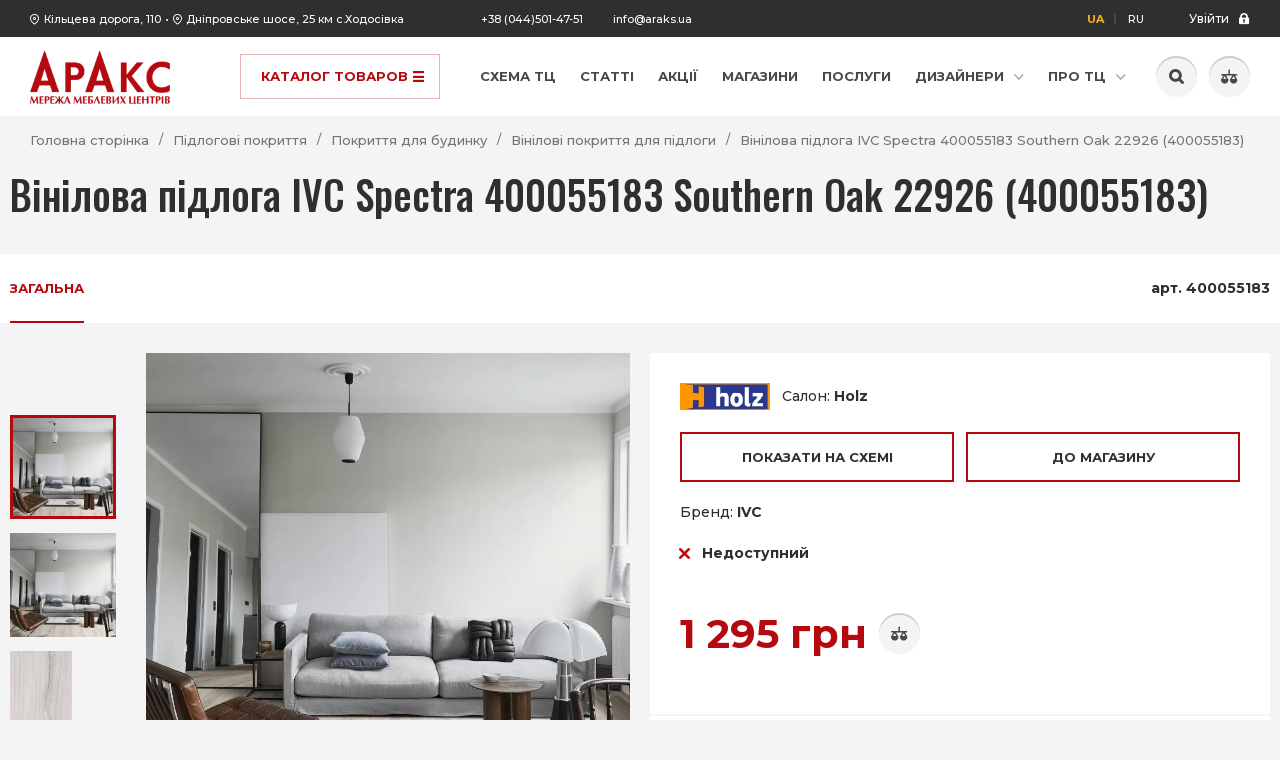

--- FILE ---
content_type: text/html; charset=utf-8
request_url: https://araks.ua/product/vinilova-pidloga-ivc-spectra-400055183-southern-oak-22926-400055183/
body_size: 14475
content:
    <!DOCTYPE html><html lang="uk"><head><meta name="facebook-domain-verification" content="oj6r6m05v3bre93at08f1cx1nlynn7" /><!-- Google Tag Manager -->
<script>(function(w,d,s,l,i){w[l]=w[l]||[];w[l].push({'gtm.start':
new Date().getTime(),event:'gtm.js'});var f=d.getElementsByTagName(s)[0],
j=d.createElement(s),dl=l!='dataLayer'?'&l='+l:'';j.async=true;j.src=
'https://www.googletagmanager.com/gtm.js?id='+i+dl;f.parentNode.insertBefore(j,f);
})(window,document,'script','dataLayer','GTM-P6HVC7M');</script>
<!-- End Google Tag Manager --><meta name="google-site-verification" content="etOh5gFqlUulLb2ZwSbmJsAe33z-HZlV4L4tASMZ-6I" /><meta name="it-rating" content="it-rat-e05ee208cc67010701474db394894216" /><meta charset="UTF-8"><meta name="viewport" content="width=device-width, initial-scale=1.0, maximum-scale=1, user-scalable=0"><meta name="format-detection" content="telephone=no"><meta http-equiv="X-UA-Compatible" content="ie=edge"><meta name="theme-color" content="#b50910"><link rel="icon" type="image/x-icon" href="/uploads/favicon.ico"> <link rel="preload" href="/static/css/style.css" as="style"><link rel="preload" href="/vuejs-translate/i18n.e07c88e4906f.js" as="script"><link href="https://fonts.gstatic.com" rel="preconnect" crossorigin><link href="https://fonts.googleapis.com/css2?family=Montserrat:wght@300;400;500;600;700;800;900&amp;display=swap" rel="preload" as="style"><link href="https://fonts.googleapis.com/css2?family=Oswald:wght@300;400;500;600;700;800;900&amp;display=swap" rel="preload" as="style"><link rel="preload" href="/static/fonts/svgfont.woff2" as="font" type="font/woff2" crossorigin><link href="https://fonts.googleapis.com/css2?family=Montserrat:wght@300;400;500;600;700;800;900&amp;display=swap" rel="stylesheet"><link href="https://fonts.googleapis.com/css2?family=Oswald:wght@300;400;500;600;700;800;900&amp;display=swap" rel="stylesheet">  <link rel="stylesheet" href="/static/css/style.css"><link type="text/css" href="/static/frontend/css/app.597f274d.css" rel="stylesheet" />  
<link rel="alternate" hreflang="x-default" href="https://araks.ua/product/vinilova-pidloga-ivc-spectra-400055183-southern-oak-22926-400055183/">
<link rel="alternate" hreflang="ru" href="https://araks.ua/ru/product/vinilova-pidloga-ivc-spectra-400055183-southern-oak-22926-400055183/">

<title>Купити Вінілова підлога IVC Spectra 400055183 Southern Oak 22926 (400055183) від Holz в ТЦ "Аракс" - araks.ua</title>
<meta name="description" content="Купити Вінілова підлога IVC Spectra 400055183 Southern Oak 22926 (400055183) від Holz в ТЦ "Аракс" - araks.ua
Недоступний
✓ Якісні товари
$ Доступна ціна
✓ Замовляйте Вінілова підлога IVC Spectra 400055183 Southern Oak 22926 (400055183) за вигідною ціною з доставкою по Україні в інтернет-магазині - araks.ua">

<link rel="canonical" href="https://araks.ua/product/vinilova-pidloga-ivc-spectra-400055183-southern-oak-22926-400055183/">
<!--OpenGraph-->
<meta property="og:locale" content="uk_UA"/>
<meta property="og:type" content="article">
<meta property="og:title" content="Купити Вінілова підлога IVC Spectra 400055183 Southern Oak 22926 (400055183) від Holz в ТЦ "Аракс" - araks.ua">
<meta property="og:description" content="Купити Вінілова підлога IVC Spectra 400055183 Southern Oak 22926 (400055183) від Holz в ТЦ "Аракс" - araks.ua
Недоступний
✓ Якісні товари
$ Доступна ціна
✓ Замовляйте Вінілова підлога IVC Spectra 400055183 Southern Oak 22926 (400055183) за вигідною ціною з доставкою по Україні в інтернет-магазині - araks.ua">
<meta property="og:site_name" content="araks.ua"/>
<meta property="og:url" content="https://araks.ua/product/vinilova-pidloga-ivc-spectra-400055183-southern-oak-22926-400055183/">
<meta property="og:image" content="/uploads/urlseo/2021/03/31/%D0%BA%D1%96%D0%BB%D1%8C%D1%86%D0%B5%D0%B2%D0%B0_%D0%B4%D0%BE%D1%80%D0%BE%D0%B3%D0%B0_110.png">
<meta property="og:image:secure_url" content="/uploads/urlseo/2021/03/31/%D0%BA%D1%96%D0%BB%D1%8C%D1%86%D0%B5%D0%B2%D0%B0_%D0%B4%D0%BE%D1%80%D0%BE%D0%B3%D0%B0_110.png">
<meta property="og:image:alt" content="">
<meta property="og:image:type" content="">
<meta property="og:image:width" content="">
<meta property="og:image:height" content="">
<!--Twitter card-->
<meta name="twitter:card" content="summary">
<meta name="twitter:title" content="Купити Вінілова підлога IVC Spectra 400055183 Southern Oak 22926 (400055183) від Holz в ТЦ "Аракс" - araks.ua">
<meta name="twitter:description" content="Купити Вінілова підлога IVC Spectra 400055183 Southern Oak 22926 (400055183) від Holz в ТЦ "Аракс" - araks.ua
Недоступний
✓ Якісні товари
$ Доступна ціна
✓ Замовляйте Вінілова підлога IVC Spectra 400055183 Southern Oak 22926 (400055183) за вигідною ціною з доставкою по Україні в інтернет-магазині - araks.ua">
<meta name="twitter:image" content="/uploads/urlseo/2021/03/31/%D0%BA%D1%96%D0%BB%D1%8C%D1%86%D0%B5%D0%B2%D0%B0_%D0%B4%D0%BE%D1%80%D0%BE%D0%B3%D0%B0_110.png">
 <!-- Global site tag (gtag.js) - Google Analytics -->
<script async src="https://www.googletagmanager.com/gtag/js?id=UA-89416709-1"></script>
<script>
 window.dataLayer = window.dataLayer || [];
 function gtag(){dataLayer.push(arguments);}
 gtag('js', new Date());

 gtag('config', 'UA-89416709-1');
</script><!-- Facebook Pixel Code -->
<script>
!function(f,b,e,v,n,t,s)
{if(f.fbq)return;n=f.fbq=function(){n.callMethod?
n.callMethod.apply(n,arguments):n.queue.push(arguments)};
if(!f._fbq)f._fbq=n;n.push=n;n.loaded=!0;n.version='2.0';
n.queue=[];t=b.createElement(e);t.async=!0;
t.src=v;s=b.getElementsByTagName(e)[0];
s.parentNode.insertBefore(t,s)}(window, document,'script',
'https://connect.facebook.net/en_US/fbevents.js');
fbq('init', '849796862533559');
fbq('track', 'PageView');
</script>
<noscript><img height="1" width="1" style="display:none"
src="https://www.facebook.com/tr?id=849796862533559&ev=PageView&noscript=1"
/></noscript>
<!-- End Facebook Pixel Code --><meta name="google-site-verification" content="oQHhAPphLyu-6ZueMrVZ6Oi7r5xDjNoh9mbeDj9lLMc" /></head><body><!-- Google Tag Manager (noscript) -->
<noscript><iframe src="https://www.googletagmanager.com/ns.html?id=GTM-P6HVC7M"
height="0" width="0" style="display:none;visibility:hidden"></iframe></noscript>
<!-- End Google Tag Manager (noscript) --><div class="schema-info" itemscope="itemscope" itemtype="http://schema.org/Organization"><span itemprop="name">Araks</span> <meta itemprop="telephone" content="0445014751"> <meta itemprop="email" content="info@araks.ua"><meta itemprop="url" content="https://araks.ua/"><img itemprop="logo" alt="logo" src="https://araks.ua/uploads/Layer_59.png" content="https://araks.ua/uploads/Layer_59.png"><div itemprop="address" itemscope="" itemtype="http://schema.org/PostalAddress"> <span itemprop="streetAddress">Кільцева дорога, 110</span>  <span itemprop="streetAddress">Дніпровське шосе, 25 км с.Ходосівка</span> </div></div><div id="app"><modals-container></modals-container><notifications position="bottom right" :duration="3000"></notifications>    <header class="header header--offset_bottom"><div class="header__top"><div class="header__info"><div class="header__address"><div class="g-row g-row--align_center g-row--space_xs"> <div class="g-cell"><div class="g-row g-row--align_center g-row--space_xs"><div class="g-cell"><div class="g-row g-row--align_center g-row--space_xs"><div class="g-cell"><div class="ds-inliner ds-inliner--color_white ds-inliner--size_1"><div class="ds-inliner__body"><i class="icon icon--type_pin"></i></div></div></div><div class="g-cell"> <a class="ds-caption ds-caption--size_2xs ds-caption--color_white ds-link" href="https://www.google.com/maps/dir//м. Київ, Кільцева дорога 110" target="_blank" rel="noopener noreferrer">Кільцева дорога, 110</a></div></div></div> <div class="g-cell"><span class="ds-caption ds-caption--size_2xs ds-caption--color_white">•</span></div> </div></div>  <div class="g-cell"><div class="g-row g-row--align_center g-row--space_xs"><div class="g-cell"><div class="g-row g-row--align_center g-row--space_xs"><div class="g-cell"><div class="ds-inliner ds-inliner--color_white ds-inliner--size_1"><div class="ds-inliner__body"><i class="icon icon--type_pin"></i></div></div></div><div class="g-cell"> <a class="ds-caption ds-caption--size_2xs ds-caption--color_white ds-link" href="https://www.google.com/maps/dir//Дніпровське шосе, 25 км, Ходосівка, Київська обл., 08173" target="_blank" rel="noopener noreferrer">Дніпровське шосе, 25 км с.Ходосівка</a></div></div></div></div></div> </div></div><div class="header__contacts"> <div class="header__contact-item" v-phones=""><a class="ds-link ds-link--size_2xs ds-link--color_white js-phone-item" href="tel:0445014751" data-link="0445014751" onclick="gtag('event', 'click_tel_1', {'event_category': 'button'}); return true;">0445014751</a></div> <div class="header__contact-item"><a class="ds-link ds-link--size_2xs ds-link--color_white" href="mailto:info@araks.ua" onclick="gtag('event', 'click_mail', {'event_category': 'button'}); return true;">info@araks.ua</a></div></div><div class="header__shedule"><p class="ds-caption ds-caption--size_2xs ds-caption--color_white">Графік роботи: Працюємо з 10:00 до 20:00 без вихідних</p></div></div><div class="header__actions"><div class="header__language"><language-switch></language-switch></div><div class="header__buttons"><div class="links"> <modal-trigger modal-name="Auth" :click-to-close="false"><template slot-scope="props"><div class="links__item" @click.prevent="props.openPopup"><div class="i-link i-link--color_white"><span class="i-link__text">Увійти</span><div class="i-link__icon"><i class="icon icon--type_login"></i></div></div></div></template></modal-trigger></div></div></div></div><div class="header__bottom"><div class="header__part"><div class="header__logo"><a class="logo" href="/"><img class="logo__item" width="140px" height="54px" src="/uploads/Layer_59.png" alt="Araks logo" title="Araks logo"/></a> </div><div class="header__categories"><category-trigger class="" :is-index-page="false" :categories="[{&#34;title&#34;:&#34;Меблі&#34;,&#34;logo&#34;:&#34;/uploads/category/mebel__png.png&#34;,&#34;logoWebp&#34;:&#34;/uploads/category/__filtered__/mebel__png__to_webp__.webp&#34;,&#34;url&#34;:&#34;/category/mebli/&#34;,&#34;catalogUrl&#34;:&#34;/category/mebli/&#34;,&#34;childs&#34;:[{&#34;title&#34;:&#34;М&#39;які меблі&#34;,&#34;logo&#34;:null,&#34;logoWebp&#34;:null,&#34;url&#34;:&#34;/category/mebli/myagkaya-mebel/&#34;,&#34;catalogUrl&#34;:&#34;/catalog/myagkaya-mebel/&#34;,&#34;preview&#34;:&#34;/uploads/__sized__/category/2-uroven-miagkaia-mebel__png__png-thumbnail-535x400.png&#34;,&#34;previewWebp&#34;:&#34;/uploads/__sized__/category/2-uroven-miagkaia-mebel__png__png-thumbnail_webp-535x400.webp&#34;},{&#34;title&#34;:&#34;Дитяча кімната&#34;,&#34;logo&#34;:null,&#34;logoWebp&#34;:null,&#34;url&#34;:&#34;/category/mebli/dityachi-mebli/&#34;,&#34;catalogUrl&#34;:&#34;/catalog/dityachi-mebli/&#34;,&#34;preview&#34;:&#34;/uploads/__sized__/category/2-uroven-detskaia-komnata__png__png-thumbnail-535x400.png&#34;,&#34;previewWebp&#34;:&#34;/uploads/__sized__/category/2-uroven-detskaia-komnata__png__png-thumbnail_webp-535x400.webp&#34;},{&#34;title&#34;:&#34;Садові меблі&#34;,&#34;logo&#34;:null,&#34;logoWebp&#34;:null,&#34;url&#34;:&#34;/category/mebli/sadovi-mebli/&#34;,&#34;catalogUrl&#34;:&#34;/catalog/sadovi-mebli/&#34;,&#34;preview&#34;:&#34;/uploads/__sized__/category/2-uroven-sadovaia-mebel__png__png-thumbnail-535x400.png&#34;,&#34;previewWebp&#34;:&#34;/uploads/__sized__/category/2-uroven-sadovaia-mebel__png__png-thumbnail_webp-535x400.webp&#34;},{&#34;title&#34;:&#34;Меблі для дому&#34;,&#34;logo&#34;:null,&#34;logoWebp&#34;:null,&#34;url&#34;:&#34;/category/mebli/mebli-dlya-domu/&#34;,&#34;catalogUrl&#34;:&#34;/catalog/mebli-dlya-domu/&#34;,&#34;preview&#34;:&#34;/uploads/__sized__/category/2-uroven-mebel-dlia-doma__png__png-thumbnail-535x400.png&#34;,&#34;previewWebp&#34;:&#34;/uploads/__sized__/category/2-uroven-mebel-dlia-doma__png__png-thumbnail_webp-535x400.webp&#34;},{&#34;title&#34;:&#34;Кухні&#34;,&#34;logo&#34;:null,&#34;logoWebp&#34;:null,&#34;url&#34;:&#34;/category/mebli/kuhni/&#34;,&#34;catalogUrl&#34;:&#34;/catalog/kuhni/&#34;,&#34;preview&#34;:&#34;/uploads/__sized__/category/2-uroven-kukhni__png__png-thumbnail-535x400.png&#34;,&#34;previewWebp&#34;:&#34;/uploads/__sized__/category/2-uroven-kukhni__png__png-thumbnail_webp-535x400.webp&#34;},{&#34;title&#34;:&#34;Шафи&#34;,&#34;logo&#34;:null,&#34;logoWebp&#34;:null,&#34;url&#34;:&#34;/category/mebli/shafi-kupe/&#34;,&#34;catalogUrl&#34;:&#34;/catalog/shafi-kupe/&#34;,&#34;preview&#34;:&#34;/uploads/__sized__/category/2-uroven-shkafy__png__png-thumbnail-535x400.png&#34;,&#34;previewWebp&#34;:&#34;/uploads/__sized__/category/2-uroven-shkafy__png__png-thumbnail_webp-535x400.webp&#34;},{&#34;title&#34;:&#34;Ліжка&#34;,&#34;logo&#34;:null,&#34;logoWebp&#34;:null,&#34;url&#34;:&#34;/category/mebli/lizhka/&#34;,&#34;catalogUrl&#34;:&#34;/catalog/lizhka/&#34;,&#34;preview&#34;:&#34;/uploads/__sized__/category/2-uroven-krovati__png__png-thumbnail-535x400.png&#34;,&#34;previewWebp&#34;:&#34;/uploads/__sized__/category/2-uroven-krovati__png__png-thumbnail_webp-535x400.webp&#34;},{&#34;title&#34;:&#34;Столи, стільниці&#34;,&#34;logo&#34;:null,&#34;logoWebp&#34;:null,&#34;url&#34;:&#34;/category/mebli/stoli-stilnici/&#34;,&#34;catalogUrl&#34;:&#34;/catalog/stoli-stilnici/&#34;,&#34;preview&#34;:&#34;/uploads/__sized__/category/2-uroven-stoly-stoleshnitsy__png__png-thumbnail-535x400.png&#34;,&#34;previewWebp&#34;:&#34;/uploads/__sized__/category/2-uroven-stoly-stoleshnitsy__png__png-thumbnail_webp-535x400.webp&#34;},{&#34;title&#34;:&#34;Стільці та крісла&#34;,&#34;logo&#34;:null,&#34;logoWebp&#34;:null,&#34;url&#34;:&#34;/category/mebli/stilci-ta-krisla/&#34;,&#34;catalogUrl&#34;:&#34;/catalog/stilci-ta-krisla/&#34;,&#34;preview&#34;:&#34;/uploads/__sized__/category/2-uroven-stulia-i-kresla__png__png-thumbnail-535x400.png&#34;,&#34;previewWebp&#34;:&#34;/uploads/__sized__/category/2-uroven-stulia-i-kresla__png__png-thumbnail_webp-535x400.webp&#34;},{&#34;title&#34;:&#34;Офісні меблі&#34;,&#34;logo&#34;:null,&#34;logoWebp&#34;:null,&#34;url&#34;:&#34;/category/mebli/ofisni-mebli/&#34;,&#34;catalogUrl&#34;:&#34;/catalog/ofisni-mebli/&#34;,&#34;preview&#34;:&#34;/uploads/__sized__/category/2-uroven-ofisnaia-mebel__png__png-thumbnail-535x400.png&#34;,&#34;previewWebp&#34;:&#34;/uploads/__sized__/category/2-uroven-ofisnaia-mebel__png__png-thumbnail_webp-535x400.webp&#34;},{&#34;title&#34;:&#34;Меблі для ванної&#34;,&#34;logo&#34;:null,&#34;logoWebp&#34;:null,&#34;url&#34;:&#34;/category/mebli/mebli-dlya-vannoyi/&#34;,&#34;catalogUrl&#34;:&#34;/catalog/mebli-dlya-vannoyi/&#34;,&#34;preview&#34;:&#34;/uploads/__sized__/category/2-uroven-mebel-dlia-vannoi__png__png-thumbnail-535x400.png&#34;,&#34;previewWebp&#34;:&#34;/uploads/__sized__/category/2-uroven-mebel-dlia-vannoi__png__png-thumbnail_webp-535x400.webp&#34;}]},{&#34;title&#34;:&#34;Підлогові покриття&#34;,&#34;logo&#34;:&#34;/uploads/category/pokrytiia-dlia-pola__png.png&#34;,&#34;logoWebp&#34;:&#34;/uploads/category/__filtered__/pokrytiia-dlia-pola__png__to_webp__.webp&#34;,&#34;url&#34;:&#34;/category/pidlogovi-pokrittya/&#34;,&#34;catalogUrl&#34;:&#34;/category/pidlogovi-pokrittya/&#34;,&#34;childs&#34;:[{&#34;title&#34;:&#34;Покриття для будинку&#34;,&#34;logo&#34;:null,&#34;logoWebp&#34;:null,&#34;url&#34;:&#34;/category/pidlogovi-pokrittya/pokrittia-dlia-budinku/&#34;,&#34;catalogUrl&#34;:&#34;/catalog/pokrittia-dlia-budinku/&#34;,&#34;preview&#34;:&#34;/uploads/__sized__/category/2-uroven-pokrytiia-dlia-pola__png__png-thumbnail-535x400.png&#34;,&#34;previewWebp&#34;:&#34;/uploads/__sized__/category/2-uroven-pokrytiia-dlia-pola__png__png-thumbnail_webp-535x400.webp&#34;}]},{&#34;title&#34;:&#34;Освітлення та електрика&#34;,&#34;logo&#34;:&#34;/uploads/category/osveshchenie__png.png&#34;,&#34;logoWebp&#34;:&#34;/uploads/category/__filtered__/osveshchenie__png__to_webp__.webp&#34;,&#34;url&#34;:&#34;/category/osvitlennya/&#34;,&#34;catalogUrl&#34;:&#34;/category/osvitlennya/&#34;,&#34;childs&#34;:[{&#34;title&#34;:&#34;Вуличне освітлення&#34;,&#34;logo&#34;:null,&#34;logoWebp&#34;:null,&#34;url&#34;:&#34;/category/osvitlennya/vulichne-osvitlennia/&#34;,&#34;catalogUrl&#34;:&#34;/catalog/vulichne-osvitlennia/&#34;,&#34;preview&#34;:&#34;/uploads/__sized__/category/2-uroven-ulichnoe-osveshchenie__png__png-thumbnail-535x400.png&#34;,&#34;previewWebp&#34;:&#34;/uploads/__sized__/category/2-uroven-ulichnoe-osveshchenie__png__png-thumbnail_webp-535x400.webp&#34;},{&#34;title&#34;:&#34;Освітлення&#34;,&#34;logo&#34;:null,&#34;logoWebp&#34;:null,&#34;url&#34;:&#34;/category/osvitlennya/osvitlennia/&#34;,&#34;catalogUrl&#34;:&#34;/catalog/osvitlennia/&#34;,&#34;preview&#34;:&#34;/uploads/__sized__/category/2-uroven-osveshchenie__png__png-thumbnail-535x400.png&#34;,&#34;previewWebp&#34;:&#34;/uploads/__sized__/category/2-uroven-osveshchenie__png__png-thumbnail_webp-535x400.webp&#34;},{&#34;title&#34;:&#34;Спеціальне освітлення&#34;,&#34;logo&#34;:null,&#34;logoWebp&#34;:null,&#34;url&#34;:&#34;/category/osvitlennya/spetsialne-osvitlennia/&#34;,&#34;catalogUrl&#34;:&#34;/catalog/spetsialne-osvitlennia/&#34;,&#34;preview&#34;:&#34;/uploads/__sized__/category/2-uroven-spetsialnoe-osveshchenie__png__png-thumbnail-535x400.png&#34;,&#34;previewWebp&#34;:&#34;/uploads/__sized__/category/2-uroven-spetsialnoe-osveshchenie__png__png-thumbnail_webp-535x400.webp&#34;}]},{&#34;title&#34;:&#34;Плитка та сантехніка&#34;,&#34;logo&#34;:&#34;/uploads/category/plitka-i-santekhnika__png.png&#34;,&#34;logoWebp&#34;:&#34;/uploads/category/__filtered__/plitka-i-santekhnika__png__to_webp__.webp&#34;,&#34;url&#34;:&#34;/category/plitka-i-santehnika/&#34;,&#34;catalogUrl&#34;:&#34;/category/plitka-i-santehnika/&#34;,&#34;childs&#34;:[{&#34;title&#34;:&#34;Аксесуари для ванної&#34;,&#34;logo&#34;:null,&#34;logoWebp&#34;:null,&#34;url&#34;:&#34;/category/plitka-i-santehnika/aksesuari-dlia-vannoyi/&#34;,&#34;catalogUrl&#34;:&#34;/catalog/aksesuari-dlia-vannoyi/&#34;,&#34;preview&#34;:&#34;/uploads/__sized__/category/2-uroven-aksessuary-dlia-vannoi__png__png-thumbnail-535x400.png&#34;,&#34;previewWebp&#34;:&#34;/uploads/__sized__/category/2-uroven-aksessuary-dlia-vannoi__png__png-thumbnail_webp-535x400.webp&#34;},{&#34;title&#34;:&#34;Ванни, бокси, душові&#34;,&#34;logo&#34;:null,&#34;logoWebp&#34;:null,&#34;url&#34;:&#34;/category/plitka-i-santehnika/vanni-boksi-dushovi/&#34;,&#34;catalogUrl&#34;:&#34;/catalog/vanni-boksi-dushovi/&#34;,&#34;preview&#34;:&#34;/uploads/__sized__/category/2-uroven-vanny-boksy-dushevye__png__png-thumbnail-535x400.png&#34;,&#34;previewWebp&#34;:&#34;/uploads/__sized__/category/2-uroven-vanny-boksy-dushevye__png__png-thumbnail_webp-535x400.webp&#34;},{&#34;title&#34;:&#34;Сантехніка для кухні&#34;,&#34;logo&#34;:null,&#34;logoWebp&#34;:null,&#34;url&#34;:&#34;/category/plitka-i-santehnika/santekhnika-dlia-kukhni/&#34;,&#34;catalogUrl&#34;:&#34;/catalog/santekhnika-dlia-kukhni/&#34;,&#34;preview&#34;:&#34;/uploads/__sized__/category/2-uroven-santekhnika-dlia-kukhni__png__png-thumbnail-535x400.png&#34;,&#34;previewWebp&#34;:&#34;/uploads/__sized__/category/2-uroven-santekhnika-dlia-kukhni__png__png-thumbnail_webp-535x400.webp&#34;},{&#34;title&#34;:&#34;Сантехніка для ванної&#34;,&#34;logo&#34;:null,&#34;logoWebp&#34;:null,&#34;url&#34;:&#34;/category/plitka-i-santehnika/santekhnika-dlia-vannoyi/&#34;,&#34;catalogUrl&#34;:&#34;/catalog/santekhnika-dlia-vannoyi/&#34;,&#34;preview&#34;:&#34;/uploads/__sized__/category/2-uroven-santekhnika-dlia-vannoi__png__png-thumbnail-535x400.png&#34;,&#34;previewWebp&#34;:&#34;/uploads/__sized__/category/2-uroven-santekhnika-dlia-vannoi__png__png-thumbnail_webp-535x400.webp&#34;}]},{&#34;title&#34;:&#34;Двері та сходи&#34;,&#34;logo&#34;:&#34;/uploads/category/dveri__png.png&#34;,&#34;logoWebp&#34;:&#34;/uploads/category/__filtered__/dveri__png__to_webp__.webp&#34;,&#34;url&#34;:&#34;/category/dveri/&#34;,&#34;catalogUrl&#34;:&#34;/category/dveri/&#34;,&#34;childs&#34;:[{&#34;title&#34;:&#34;Вхідні двері&#34;,&#34;logo&#34;:null,&#34;logoWebp&#34;:null,&#34;url&#34;:&#34;/category/dveri/vkhidni-dveri/&#34;,&#34;catalogUrl&#34;:&#34;/catalog/vkhidni-dveri/&#34;,&#34;preview&#34;:&#34;/uploads/__sized__/category/2-uroven-vkhodnye-dveri__png__png-thumbnail-535x400.png&#34;,&#34;previewWebp&#34;:&#34;/uploads/__sized__/category/2-uroven-vkhodnye-dveri__png__png-thumbnail_webp-535x400.webp&#34;},{&#34;title&#34;:&#34;Дверна фурнітура&#34;,&#34;logo&#34;:null,&#34;logoWebp&#34;:null,&#34;url&#34;:&#34;/category/dveri/dverna-furnitura/&#34;,&#34;catalogUrl&#34;:&#34;/catalog/dverna-furnitura/&#34;,&#34;preview&#34;:&#34;/uploads/__sized__/category/2-uroven-dvernaia-furnitura__png__png-thumbnail-535x400.png&#34;,&#34;previewWebp&#34;:&#34;/uploads/__sized__/category/2-uroven-dvernaia-furnitura__png__png-thumbnail_webp-535x400.webp&#34;},{&#34;title&#34;:&#34;Драбини, підмостки&#34;,&#34;logo&#34;:null,&#34;logoWebp&#34;:null,&#34;url&#34;:&#34;/category/dveri/drabini-pidmostki/&#34;,&#34;catalogUrl&#34;:&#34;/catalog/drabini-pidmostki/&#34;,&#34;preview&#34;:&#34;/uploads/__sized__/category/2-uroven-lestnitsy-stremianki__png__png-thumbnail-535x400.png&#34;,&#34;previewWebp&#34;:&#34;/uploads/__sized__/category/2-uroven-lestnitsy-stremianki__png__png-thumbnail_webp-535x400.webp&#34;},{&#34;title&#34;:&#34;Міжкімнатні двері&#34;,&#34;logo&#34;:null,&#34;logoWebp&#34;:null,&#34;url&#34;:&#34;/category/dveri/mizhkimnatni-dveri/&#34;,&#34;catalogUrl&#34;:&#34;/catalog/mizhkimnatni-dveri/&#34;,&#34;preview&#34;:&#34;/uploads/__sized__/category/2-uroven-mezhkomnatnye-dveri__png__png-thumbnail-535x400.png&#34;,&#34;previewWebp&#34;:&#34;/uploads/__sized__/category/2-uroven-mezhkomnatnye-dveri__png__png-thumbnail_webp-535x400.webp&#34;}]},{&#34;title&#34;:&#34;Килими&#34;,&#34;logo&#34;:&#34;/uploads/category/kovry__png.png&#34;,&#34;logoWebp&#34;:&#34;/uploads/category/__filtered__/kovry__png__to_webp__.webp&#34;,&#34;url&#34;:&#34;/category/kilimi/&#34;,&#34;catalogUrl&#34;:&#34;/category/kilimi/&#34;,&#34;childs&#34;:[{&#34;title&#34;:&#34;Килимки&#34;,&#34;logo&#34;:null,&#34;logoWebp&#34;:null,&#34;url&#34;:&#34;/category/kilimi/kilimki/&#34;,&#34;catalogUrl&#34;:&#34;/catalog/kilimki/&#34;,&#34;preview&#34;:&#34;/uploads/__sized__/category/2-uroven-kovriki__png__png-thumbnail-535x400.png&#34;,&#34;previewWebp&#34;:&#34;/uploads/__sized__/category/2-uroven-kovriki__png__png-thumbnail_webp-535x400.webp&#34;},{&#34;title&#34;:&#34;Килими&#34;,&#34;logo&#34;:null,&#34;logoWebp&#34;:null,&#34;url&#34;:&#34;/category/kilimi/kilimi-xkdpc2s/&#34;,&#34;catalogUrl&#34;:&#34;/catalog/kilimi-xkdpc2s/&#34;,&#34;preview&#34;:&#34;/uploads/__sized__/category/2-uroven-kovry__png__png-thumbnail-535x400.png&#34;,&#34;previewWebp&#34;:&#34;/uploads/__sized__/category/2-uroven-kovry__png__png-thumbnail_webp-535x400.webp&#34;},{&#34;title&#34;:&#34;Килими для вулиці&#34;,&#34;logo&#34;:null,&#34;logoWebp&#34;:null,&#34;url&#34;:&#34;/category/kilimi/kilimi-dlia-vulitsi/&#34;,&#34;catalogUrl&#34;:&#34;/catalog/kilimi-dlia-vulitsi/&#34;,&#34;preview&#34;:&#34;/uploads/__sized__/category/2-uroven-kovry-dlia-ulitsy__png__png-thumbnail-535x400.png&#34;,&#34;previewWebp&#34;:&#34;/uploads/__sized__/category/2-uroven-kovry-dlia-ulitsy__png__png-thumbnail_webp-535x400.webp&#34;}]},{&#34;title&#34;:&#34;Побутова техніка&#34;,&#34;logo&#34;:&#34;/uploads/category/bytovaia-tekhnka__png.png&#34;,&#34;logoWebp&#34;:&#34;/uploads/category/__filtered__/bytovaia-tekhnka__png__to_webp__.webp&#34;,&#34;url&#34;:&#34;/category/pobutova-tehnika/&#34;,&#34;catalogUrl&#34;:&#34;/category/pobutova-tehnika/&#34;,&#34;childs&#34;:[{&#34;title&#34;:&#34;Вбудована техніка&#34;,&#34;logo&#34;:null,&#34;logoWebp&#34;:null,&#34;url&#34;:&#34;/category/pobutova-tehnika/vbudovana-tekhnika/&#34;,&#34;catalogUrl&#34;:&#34;/catalog/vbudovana-tekhnika/&#34;,&#34;preview&#34;:&#34;/uploads/__sized__/category/2-uroven-vstraivaemaia-tekhnika__png__png-thumbnail-535x400.png&#34;,&#34;previewWebp&#34;:&#34;/uploads/__sized__/category/2-uroven-vstraivaemaia-tekhnika__png__png-thumbnail_webp-535x400.webp&#34;},{&#34;title&#34;:&#34;Велика побутова техніка&#34;,&#34;logo&#34;:null,&#34;logoWebp&#34;:null,&#34;url&#34;:&#34;/category/pobutova-tehnika/velika-pobutova-tekhnika/&#34;,&#34;catalogUrl&#34;:&#34;/catalog/velika-pobutova-tekhnika/&#34;,&#34;preview&#34;:&#34;/uploads/__sized__/category/2-uroven-krupnaia-bytovaia-tekhnika__png__png-thumbnail-535x400.png&#34;,&#34;previewWebp&#34;:&#34;/uploads/__sized__/category/2-uroven-krupnaia-bytovaia-tekhnika__png__png-thumbnail_webp-535x400.webp&#34;},{&#34;title&#34;:&#34;Техніка для кухні&#34;,&#34;logo&#34;:null,&#34;logoWebp&#34;:null,&#34;url&#34;:&#34;/category/pobutova-tehnika/tekhnika-dlia-kukhni/&#34;,&#34;catalogUrl&#34;:&#34;/catalog/tekhnika-dlia-kukhni/&#34;,&#34;preview&#34;:&#34;/uploads/__sized__/category/2-uroven-tekhnika-dlia-kukhni__png__png-thumbnail-535x400.png&#34;,&#34;previewWebp&#34;:&#34;/uploads/__sized__/category/2-uroven-tekhnika-dlia-kukhni__png__png-thumbnail_webp-535x400.webp&#34;},{&#34;title&#34;:&#34;Товари для догляду за будинком і одягом&#34;,&#34;logo&#34;:null,&#34;logoWebp&#34;:null,&#34;url&#34;:&#34;/category/pobutova-tehnika/tovari-dlia-dogliadu-za-budinkom-i-odiagom/&#34;,&#34;catalogUrl&#34;:&#34;/catalog/tovari-dlia-dogliadu-za-budinkom-i-odiagom/&#34;,&#34;preview&#34;:&#34;/uploads/__sized__/category/frame-4__png_2dUwKhV-thumbnail-535x400.png&#34;,&#34;previewWebp&#34;:&#34;/uploads/__sized__/category/frame-4__png_2dUwKhV-thumbnail_webp-535x400.webp&#34;}]},{&#34;title&#34;:&#34;Посуд&#34;,&#34;logo&#34;:&#34;/uploads/category/posuda__png_Gyh8U1x.png&#34;,&#34;logoWebp&#34;:&#34;/uploads/category/__filtered__/posuda__png_Gyh8U1x__to_webp__.webp&#34;,&#34;url&#34;:&#34;/category/posud/&#34;,&#34;catalogUrl&#34;:&#34;/category/posud/&#34;,&#34;childs&#34;:[{&#34;title&#34;:&#34;Зберігання продуктів&#34;,&#34;logo&#34;:null,&#34;logoWebp&#34;:null,&#34;url&#34;:&#34;/category/posud/zberigannia-produktiv/&#34;,&#34;catalogUrl&#34;:&#34;/catalog/zberigannia-produktiv/&#34;,&#34;preview&#34;:&#34;/uploads/__sized__/category/2-uroven-khranenie-produktov__png__png-thumbnail-535x400.png&#34;,&#34;previewWebp&#34;:&#34;/uploads/__sized__/category/2-uroven-khranenie-produktov__png__png-thumbnail_webp-535x400.webp&#34;},{&#34;title&#34;:&#34;Посуд для чаю та кави&#34;,&#34;logo&#34;:null,&#34;logoWebp&#34;:null,&#34;url&#34;:&#34;/category/posud/posud-dlia-chaiu-ta-kavi/&#34;,&#34;catalogUrl&#34;:&#34;/catalog/posud-dlia-chaiu-ta-kavi/&#34;,&#34;preview&#34;:&#34;/uploads/__sized__/category/2-uroven-posuda-dlia-chaia-i-kofe__png__png-thumbnail-535x400.png&#34;,&#34;previewWebp&#34;:&#34;/uploads/__sized__/category/2-uroven-posuda-dlia-chaia-i-kofe__png__png-thumbnail_webp-535x400.webp&#34;},{&#34;title&#34;:&#34;Сервування столу&#34;,&#34;logo&#34;:null,&#34;logoWebp&#34;:null,&#34;url&#34;:&#34;/category/posud/servuvannia-stolu/&#34;,&#34;catalogUrl&#34;:&#34;/catalog/servuvannia-stolu/&#34;,&#34;preview&#34;:&#34;/uploads/__sized__/category/2-uroven-servirovka-stola__png__png-thumbnail-535x400.png&#34;,&#34;previewWebp&#34;:&#34;/uploads/__sized__/category/2-uroven-servirovka-stola__png__png-thumbnail_webp-535x400.webp&#34;}]},{&#34;title&#34;:&#34;Фільтри для води&#34;,&#34;logo&#34;:&#34;/uploads/category/filtri-dlia-vodi__png.png&#34;,&#34;logoWebp&#34;:&#34;/uploads/category/__filtered__/filtri-dlia-vodi__png__to_webp__.webp&#34;,&#34;url&#34;:&#34;/category/filtri-dlya-vodi/&#34;,&#34;catalogUrl&#34;:&#34;/category/filtri-dlya-vodi/&#34;,&#34;childs&#34;:[{&#34;title&#34;:&#34;Витратні матеріали та комплектуючі&#34;,&#34;logo&#34;:null,&#34;logoWebp&#34;:null,&#34;url&#34;:&#34;/category/filtri-dlya-vodi/vitratni-materiali-ta-komplektuiuchi/&#34;,&#34;catalogUrl&#34;:&#34;/catalog/vitratni-materiali-ta-komplektuiuchi/&#34;,&#34;preview&#34;:&#34;/uploads/__sized__/category/2-uroven-smennye-elementy-dlia-filtrov__png_iqjt7vh__png-thumbnail-535x400.png&#34;,&#34;previewWebp&#34;:&#34;/uploads/__sized__/category/2-uroven-smennye-elementy-dlia-filtrov__png_iqjt7vh__png-thumbnail_webp-535x400.webp&#34;},{&#34;title&#34;:&#34;Комплекти для води&#34;,&#34;logo&#34;:null,&#34;logoWebp&#34;:null,&#34;url&#34;:&#34;/category/filtri-dlya-vodi/komplekti-dlia-vodi/&#34;,&#34;catalogUrl&#34;:&#34;/catalog/komplekti-dlia-vodi/&#34;,&#34;preview&#34;:&#34;/uploads/__sized__/category/2-uroven-komplekty-dlia-vody__png__png-thumbnail-535x400.png&#34;,&#34;previewWebp&#34;:&#34;/uploads/__sized__/category/2-uroven-komplekty-dlia-vody__png__png-thumbnail_webp-535x400.webp&#34;},{&#34;title&#34;:&#34;Побутові фільтри для води&#34;,&#34;logo&#34;:null,&#34;logoWebp&#34;:null,&#34;url&#34;:&#34;/category/filtri-dlya-vodi/pobutovi-filtri-dlia-vodi/&#34;,&#34;catalogUrl&#34;:&#34;/catalog/pobutovi-filtri-dlia-vodi/&#34;,&#34;preview&#34;:&#34;/uploads/__sized__/category/2-uroven-bytovye-filtry-dlia-vody__png__png-thumbnail-535x400.png&#34;,&#34;previewWebp&#34;:&#34;/uploads/__sized__/category/2-uroven-bytovye-filtry-dlia-vody__png__png-thumbnail_webp-535x400.webp&#34;},{&#34;title&#34;:&#34;Фільтри для питної води&#34;,&#34;logo&#34;:null,&#34;logoWebp&#34;:null,&#34;url&#34;:&#34;/category/filtri-dlya-vodi/filtri-dlia-pitnoyi-vodi/&#34;,&#34;catalogUrl&#34;:&#34;/catalog/filtri-dlia-pitnoyi-vodi/&#34;,&#34;preview&#34;:&#34;/uploads/__sized__/category/2-uroven-filtry-dlia-pitevoi-vody__png__png-thumbnail-535x400.png&#34;,&#34;previewWebp&#34;:&#34;/uploads/__sized__/category/2-uroven-filtry-dlia-pitevoi-vody__png__png-thumbnail_webp-535x400.webp&#34;}]},{&#34;title&#34;:&#34;Товари для дому, декор та текстиль&#34;,&#34;logo&#34;:&#34;/uploads/category/dekor-i-tekstil__png.png&#34;,&#34;logoWebp&#34;:&#34;/uploads/category/__filtered__/dekor-i-tekstil__png__to_webp__.webp&#34;,&#34;url&#34;:&#34;/category/dekor-ta-tekstil/&#34;,&#34;catalogUrl&#34;:&#34;/category/dekor-ta-tekstil/&#34;,&#34;childs&#34;:[{&#34;title&#34;:&#34;Декор для дому&#34;,&#34;logo&#34;:null,&#34;logoWebp&#34;:null,&#34;url&#34;:&#34;/category/dekor-ta-tekstil/dekor/&#34;,&#34;catalogUrl&#34;:&#34;/catalog/dekor/&#34;,&#34;preview&#34;:&#34;/uploads/__sized__/category/2-uroven-dekor-dlia-doma__png__png-thumbnail-535x400.png&#34;,&#34;previewWebp&#34;:&#34;/uploads/__sized__/category/2-uroven-dekor-dlia-doma__png__png-thumbnail_webp-535x400.webp&#34;},{&#34;title&#34;:&#34;Оздоблювальні матеріали&#34;,&#34;logo&#34;:null,&#34;logoWebp&#34;:null,&#34;url&#34;:&#34;/category/dekor-ta-tekstil/ozdoblyuvalni-materiali/&#34;,&#34;catalogUrl&#34;:&#34;/catalog/ozdoblyuvalni-materiali/&#34;,&#34;preview&#34;:&#34;/uploads/__sized__/category/2-uroven-otdelochnye-materialy__png__png-thumbnail-535x400.png&#34;,&#34;previewWebp&#34;:&#34;/uploads/__sized__/category/2-uroven-otdelochnye-materialy__png__png-thumbnail_webp-535x400.webp&#34;},{&#34;title&#34;:&#34;Текстиль&#34;,&#34;logo&#34;:null,&#34;logoWebp&#34;:null,&#34;url&#34;:&#34;/category/dekor-ta-tekstil/tekstil/&#34;,&#34;catalogUrl&#34;:&#34;/catalog/tekstil/&#34;,&#34;preview&#34;:&#34;/uploads/__sized__/category/2-uroven-tekstil__png__png__png-thumbnail-535x400.png&#34;,&#34;previewWebp&#34;:&#34;/uploads/__sized__/category/2-uroven-tekstil__png__png__png-thumbnail_webp-535x400.webp&#34;},{&#34;title&#34;:&#34;Дзеркала&#34;,&#34;logo&#34;:null,&#34;logoWebp&#34;:null,&#34;url&#34;:&#34;/category/dekor-ta-tekstil/dzerkala/&#34;,&#34;catalogUrl&#34;:&#34;/catalog/dzerkala/&#34;,&#34;preview&#34;:&#34;/uploads/__sized__/category/2-uroven-zerkala__png__png-thumbnail-535x400.png&#34;,&#34;previewWebp&#34;:&#34;/uploads/__sized__/category/2-uroven-zerkala__png__png-thumbnail_webp-535x400.webp&#34;},{&#34;title&#34;:&#34;Аксесуари для сну&#34;,&#34;logo&#34;:null,&#34;logoWebp&#34;:null,&#34;url&#34;:&#34;/category/dekor-ta-tekstil/aksesuari-dlia-snu/&#34;,&#34;catalogUrl&#34;:&#34;/catalog/aksesuari-dlia-snu/&#34;,&#34;preview&#34;:&#34;/uploads/__sized__/category/2-uroven-aksessuary-dlia-sna__png__png__png-thumbnail-535x400.png&#34;,&#34;previewWebp&#34;:&#34;/uploads/__sized__/category/2-uroven-aksessuary-dlia-sna__png__png__png-thumbnail_webp-535x400.webp&#34;},{&#34;title&#34;:&#34;Сонцезахисні системи&#34;,&#34;logo&#34;:null,&#34;logoWebp&#34;:null,&#34;url&#34;:&#34;/category/dekor-ta-tekstil/sontsezakhisni-sistemi/&#34;,&#34;catalogUrl&#34;:&#34;/catalog/sontsezakhisni-sistemi/&#34;,&#34;preview&#34;:&#34;/uploads/__sized__/category/2-uroven-smennye-elementy-dlia-filtrov__png__png-thumbnail-535x400.png&#34;,&#34;previewWebp&#34;:&#34;/uploads/__sized__/category/2-uroven-smennye-elementy-dlia-filtrov__png__png-thumbnail_webp-535x400.webp&#34;},{&#34;title&#34;:&#34;Господарський інвентар&#34;,&#34;logo&#34;:null,&#34;logoWebp&#34;:null,&#34;url&#34;:&#34;/category/dekor-ta-tekstil/gospodarskij-inventar/&#34;,&#34;catalogUrl&#34;:&#34;/catalog/gospodarskij-inventar/&#34;,&#34;preview&#34;:&#34;/uploads/__sized__/category/uroven-3-khoziaistvennyi-inventar__png-thumbnail-535x400.png&#34;,&#34;previewWebp&#34;:&#34;/uploads/__sized__/category/uroven-3-khoziaistvennyi-inventar__png-thumbnail_webp-535x400.webp&#34;}]},{&#34;title&#34;:&#34;Басейни, обладнання та засоби догляду&#34;,&#34;logo&#34;:&#34;/uploads/category/dizain-bez-nazvaniia-7__png.png&#34;,&#34;logoWebp&#34;:&#34;/uploads/category/__filtered__/dizain-bez-nazvaniia-7__png__to_webp__.webp&#34;,&#34;url&#34;:&#34;/category/basejni-obladnannya-ta-zasobi-doglyadu/&#34;,&#34;catalogUrl&#34;:&#34;/category/basejni-obladnannya-ta-zasobi-doglyadu/&#34;,&#34;childs&#34;:[{&#34;title&#34;:&#34;Обладнання&#34;,&#34;logo&#34;:null,&#34;logoWebp&#34;:null,&#34;url&#34;:&#34;/category/basejni-obladnannya-ta-zasobi-doglyadu/obladnannya/&#34;,&#34;catalogUrl&#34;:&#34;/catalog/obladnannya/&#34;,&#34;preview&#34;:&#34;/uploads/__sized__/category/dizain-bez-nazvaniia-12__png-thumbnail-535x400.png&#34;,&#34;previewWebp&#34;:&#34;/uploads/__sized__/category/dizain-bez-nazvaniia-12__png-thumbnail_webp-535x400.webp&#34;},{&#34;title&#34;:&#34;Засоби догляду&#34;,&#34;logo&#34;:null,&#34;logoWebp&#34;:null,&#34;url&#34;:&#34;/category/basejni-obladnannya-ta-zasobi-doglyadu/zasobi-doglyadu/&#34;,&#34;catalogUrl&#34;:&#34;/catalog/zasobi-doglyadu/&#34;,&#34;preview&#34;:&#34;/uploads/__sized__/category/dizain-bez-nazvaniia-13__png-thumbnail-535x400.png&#34;,&#34;previewWebp&#34;:&#34;/uploads/__sized__/category/dizain-bez-nazvaniia-13__png-thumbnail_webp-535x400.webp&#34;}]},{&#34;title&#34;:&#34;Матраци&#34;,&#34;logo&#34;:&#34;/uploads/category/matrasy__png.png&#34;,&#34;logoWebp&#34;:&#34;/uploads/category/__filtered__/matrasy__png__to_webp__.webp&#34;,&#34;url&#34;:&#34;/category/matraci/&#34;,&#34;catalogUrl&#34;:&#34;/category/matraci/&#34;,&#34;childs&#34;:[{&#34;title&#34;:&#34;Дитячі матраци&#34;,&#34;logo&#34;:null,&#34;logoWebp&#34;:null,&#34;url&#34;:&#34;/category/matraci/ditiachi-matratsi/&#34;,&#34;catalogUrl&#34;:&#34;/catalog/ditiachi-matratsi/&#34;,&#34;preview&#34;:&#34;/uploads/__sized__/category/2-uroven-detskie-matrasy__png__png-thumbnail-535x400.png&#34;,&#34;previewWebp&#34;:&#34;/uploads/__sized__/category/2-uroven-detskie-matrasy__png__png-thumbnail_webp-535x400.webp&#34;},{&#34;title&#34;:&#34;Високі матраци&#34;,&#34;logo&#34;:null,&#34;logoWebp&#34;:null,&#34;url&#34;:&#34;/category/matraci/visoki-matratsi/&#34;,&#34;catalogUrl&#34;:&#34;/catalog/visoki-matratsi/&#34;,&#34;preview&#34;:&#34;/uploads/__sized__/category/2-uroven-vysokie-matrasy__png__png-thumbnail-535x400.png&#34;,&#34;previewWebp&#34;:&#34;/uploads/__sized__/category/2-uroven-vysokie-matrasy__png__png-thumbnail_webp-535x400.webp&#34;},{&#34;title&#34;:&#34;Низькі матраци&#34;,&#34;logo&#34;:null,&#34;logoWebp&#34;:null,&#34;url&#34;:&#34;/category/matraci/nizki-matratsi/&#34;,&#34;catalogUrl&#34;:&#34;/catalog/nizki-matratsi/&#34;,&#34;preview&#34;:&#34;/uploads/__sized__/category/2-uroven-nizkie-matrasy__png__png-thumbnail-535x400.png&#34;,&#34;previewWebp&#34;:&#34;/uploads/__sized__/category/2-uroven-nizkie-matrasy__png__png-thumbnail_webp-535x400.webp&#34;},{&#34;title&#34;:&#34;Наматрацники&#34;,&#34;logo&#34;:null,&#34;logoWebp&#34;:null,&#34;url&#34;:&#34;/category/matraci/namatrasniki/&#34;,&#34;catalogUrl&#34;:&#34;/catalog/namatrasniki/&#34;,&#34;preview&#34;:&#34;/uploads/__sized__/category/upperplus003__jpg__jpg-thumbnail-535x400-90.jpg&#34;,&#34;previewWebp&#34;:&#34;/uploads/__sized__/category/upperplus003__jpg__jpg-thumbnail_webp-535x400-90.webp&#34;}]}]"></category-trigger></div><div class="header__nav"><nav class="nav"><ul class="nav__wrapper"> <li class="nav__item"><a class="nav__title " href="/map/">Схема ТЦ</a> </li>  <li class="nav__item"><a class="nav__title " href="/news/">Статті</a> </li>  <li class="nav__item"><a class="nav__title " href="/promo/">Акції</a> </li>  <li class="nav__item"><a class="nav__title " href="/shops/">Магазини</a> </li>  <li class="nav__item"><a class="nav__title " href="/services/">Послуги</a> </li>  <li class="nav__item"> <span class="nav__title">Дизайнери</span> <div class="nav__dropdown-icon"><i class="icon icon--type_dropdown"></i></div><div class="nav__dropdown"><div class="menu-dropdown"><div class="menu-dropdown__wrapper"> <a class="menu-dropdown__item" href="/designer/ideas/">Ідеї інтер&#39;єрів</a>  <a class="menu-dropdown__item" href="https://araks.ua/designers/">Католог дизайнерів</a> </div></div></div> </li>  <li class="nav__item"> <span class="nav__title">Про ТЦ</span> <div class="nav__dropdown-icon"><i class="icon icon--type_dropdown"></i></div><div class="nav__dropdown"><div class="menu-dropdown"><div class="menu-dropdown__wrapper"> <a class="menu-dropdown__item" href="/page/contacts/">Контакти</a>  <a class="menu-dropdown__item" href="/page/orendaryam/">Орендарям</a>  <a class="menu-dropdown__item" href="/page/dizajneram/">Дизайнерам</a>  <a class="menu-dropdown__item" href="/page/about/">Про ТЦ</a> </div></div></div> </li> </ul></nav></div></div><sidebar-trigger><template slot-scope="sidebar"><div class="visible visible--till_xl"><div class="header__burger"><div class="burger burger--color_red" @click.prevent="sidebar.sidebarTrigger(true)"><div class="burger__item"></div><div class="burger__item"></div><div class="burger__item"></div></div></div><div class="sidebar" :class="{'is-active': sidebar.sidebarIsOpen}"><div class="sidebar__heading"><div class="sidebar__close" @click.prevent="sidebar.sidebarTrigger(false)"><i class="icon icon--type_close"></i></div><div class="g-row g-row--appearance_spaced g-row--align_center g-row--space_xl"><div class="g-cell"><language-switch></language-switch></div></div><div class="sidebar__navigation"><div class="links"> <modal-trigger modal-name="Auth" :click-to-close="false"><template slot-scope="props"><div class="links__item" @click.prevent="props.openPopup"><div class="i-link i-link--color_white"><span class="i-link__text">Увійти</span><div class="i-link__icon"><i class="icon icon--type_login"></i></div></div></div></template></modal-trigger></div></div></div><div class="sidebar__content"><div class="sidebar__menu"><ui-dropdown><template slot-scope="props"><div class="mobile-menu"><ul class="mobile-menu__wrapper"> <li class="mobile-menu__item" :class="{'is-active': props.activeItem == 1}"><div class="mobile-menu__heading"><a class="mobile-menu__title " href="/map/">Схема ТЦ</a></div> </li>  <li class="mobile-menu__item" :class="{'is-active': props.activeItem == 2}"><div class="mobile-menu__heading"><a class="mobile-menu__title " href="/news/">Статті</a></div> </li>  <li class="mobile-menu__item" :class="{'is-active': props.activeItem == 3}"><div class="mobile-menu__heading"><a class="mobile-menu__title " href="/promo/">Акції</a></div> </li>  <li class="mobile-menu__item" :class="{'is-active': props.activeItem == 4}"><div class="mobile-menu__heading"><a class="mobile-menu__title " href="/shops/">Магазини</a></div> </li>  <li class="mobile-menu__item" :class="{'is-active': props.activeItem == 5}"><div class="mobile-menu__heading"><a class="mobile-menu__title " href="/services/">Послуги</a></div> </li>  <li class="mobile-menu__item" :class="{'is-active': props.activeItem == 6}"> <div class="mobile-menu__heading" @click.prevent="props.dropdown(6)"><span class="mobile-menu__title">Дизайнери</span><div class="mobile-menu__dropdown-icon"><i class="icon icon--type_dropdown"></i></div></div> <div class="mobile-menu__submenu" v-if="props.activeItem == 6"><div class="mobile-menu__submenu-wrapper"> <a class="mobile-menu__submenu-item " href="/designer/ideas/">Ідеї інтер&#39;єрів</a>  <a class="mobile-menu__submenu-item " href="https://araks.ua/designers/">Католог дизайнерів</a> </div></div> </li>  <li class="mobile-menu__item" :class="{'is-active': props.activeItem == 7}"> <div class="mobile-menu__heading" @click.prevent="props.dropdown(7)"><span class="mobile-menu__title">Про ТЦ</span><div class="mobile-menu__dropdown-icon"><i class="icon icon--type_dropdown"></i></div></div> <div class="mobile-menu__submenu" v-if="props.activeItem == 7"><div class="mobile-menu__submenu-wrapper"> <a class="mobile-menu__submenu-item " href="/page/contacts/">Контакти</a>  <a class="mobile-menu__submenu-item " href="/page/orendaryam/">Орендарям</a>  <a class="mobile-menu__submenu-item " href="/page/dizajneram/">Дизайнерам</a>  <a class="mobile-menu__submenu-item " href="/page/about/">Про ТЦ</a> </div></div> </li> </ul></div></template></ui-dropdown></div><div class="sidebar__info"><div class="g-row g-row--align_center g-row--space_xs"> <div class="g-cell"><div class="g-row g-row--align_center g-row--space_xs"><div class="g-cell"><div class="g-row g-row--align_center g-row--space_xs"><div class="g-cell"><div class="ds-inliner ds-inliner--color_white ds-inliner--size_1"><div class="ds-inliner__body"><i class="icon icon--type_pin"></i></div></div></div><div class="g-cell"> <a class="ds-caption ds-caption--size_2xs ds-caption--color_white ds-link" href="https://www.google.com/maps/dir//м. Київ, Кільцева дорога 110" target="_blank" rel="noopener noreferrer">Кільцева дорога, 110</a></div></div></div> <div class="g-cell"><span class="ds-caption ds-caption--size_2xs ds-caption--color_white">•</span></div> </div></div>  <div class="g-cell"><div class="g-row g-row--align_center g-row--space_xs"><div class="g-cell"><div class="g-row g-row--align_center g-row--space_xs"><div class="g-cell"><div class="ds-inliner ds-inliner--color_white ds-inliner--size_1"><div class="ds-inliner__body"><i class="icon icon--type_pin"></i></div></div></div><div class="g-cell"> <a class="ds-caption ds-caption--size_2xs ds-caption--color_white ds-link" href="https://www.google.com/maps/dir//Дніпровське шосе, 25 км, Ходосівка, Київська обл., 08173" target="_blank" rel="noopener noreferrer">Дніпровське шосе, 25 км с.Ходосівка</a></div></div></div></div></div> </div></div><div class="sidebar__info sidebar__info--contact"> <div class="sidebar__contact" v-phones=""><a class="ds-link ds-link--size_2xs ds-link--color_white js-phone-item" href="tel:0445014751" data-link="0445014751" onclick="gtag('event', 'click_tel_1', {'event_category': 'button'}); return true;">0445014751</a></div> <div class="sidebar__contact"><a class="ds-link ds-link--size_2xs ds-link--color_white" href="mailto:info@araks.ua" onclick="gtag('event', 'click_mail', {'event_category': 'button'}); return true;">info@araks.ua</a></div></div><div class="sidebar__info"><p class="ds-caption ds-caption--size_2xs ds-caption--color_white">Графік роботи: Працюємо з 10:00 до 20:00 без вихідних</p></div></div></div><div class="blur" :class="{'is-active': sidebar.sidebarIsOpen}" @click.prevent="sidebar.sidebarTrigger(false)"></div></div></template></sidebar-trigger><div class="header__part"><div class="header__icons"><div class="g-row g-row--reverve-to-xl"><div class="g-cell g-cols g-cols--auto-xs"><ui-search search-page-url="/catalog/"></ui-search></div><compare-link class="g-cell g-cols g-cols--auto-xs"></compare-link></div></div></div></div></header>  <main class="main" role="main"> <nav class="breadcrumbs " aria-label="breadcrumb" itemscope itemtype="http://schema.org/BreadcrumbList"><div class="g-container g-container--space_xl"><div class="breadcrumbs__wrapper">  <div class="breadcrumbs__item" itemprop="itemListElement" itemscope itemtype="http://schema.org/ListItem"><a class="breadcrumbs__link" itemprop="item" href="/"><span class="breadcrumbs__text" itemprop="name">Головна сторінка</span><meta itemprop="position" content="1"></a></div><span class="breadcrumbs__divider">/</span>   <div class="breadcrumbs__item" itemprop="itemListElement" itemscope itemtype="http://schema.org/ListItem"><a class="breadcrumbs__link" itemprop="item" href="/category/pidlogovi-pokrittya/"><span class="breadcrumbs__text" itemprop="name">Підлогові покриття</span><meta itemprop="position" content="2"></a></div><span class="breadcrumbs__divider">/</span>   <div class="breadcrumbs__item" itemprop="itemListElement" itemscope itemtype="http://schema.org/ListItem"><a class="breadcrumbs__link" itemprop="item" href="/catalog/pokrittia-dlia-budinku/"><span class="breadcrumbs__text" itemprop="name">Покриття для будинку</span><meta itemprop="position" content="3"></a></div><span class="breadcrumbs__divider">/</span>   <div class="breadcrumbs__item" itemprop="itemListElement" itemscope itemtype="http://schema.org/ListItem"><a class="breadcrumbs__link" itemprop="item" href="/catalog/vinilovi-pidlogi-dlia-pidlogi/"><span class="breadcrumbs__text" itemprop="name">Вінілові покриття  для підлоги</span><meta itemprop="position" content="4"></a></div><span class="breadcrumbs__divider">/</span>  <div class="breadcrumbs__item is-current" itemprop="itemListElement" itemscope itemtype="http://schema.org/ListItem"><a class="breadcrumbs__link" itemprop="item" href="/product/vinilova-pidloga-ivc-spectra-400055183-southern-oak-22926-400055183/"><span class="breadcrumbs__text" itemprop="name">Вінілова підлога IVC Spectra 400055183 Southern Oak 22926 (400055183)</span></a><meta itemprop="position" content="5"></div>  </div></div></nav> <section class="ds-section ds-section--space_sm ds-section--space_lg-xl" itemscope itemtype="http://schema.org/Product"><meta itemptype="category" content="Вінілові покриття  для підлоги"><div class="ds-section__element ds-section__element--offset_bottom"><div class="g-container g-container--fit_mac"><div class="ds-panel ds-panel--space_md ds-panel--space_2lg-md"><div class="ds-panel__element ds-panel__element--offset_vertical ds-panel__element--offset_bottom-md"><h1 class="ds-caption ds-caption--size_lg ds-caption--size_4lg-sm ds-caption--size_3xl-md ds-caption--ff_oswald ds-caption--center_till-md" itemprop="name">Вінілова підлога IVC Spectra 400055183 Southern Oak 22926 (400055183)</h1></div></div></div><div class="tabs">  <div class="ds-section ds-section--bg_white ds-section--sticky"><div class="g-container g-container--fit_mac"><div class="ds-panel ds-panel--space_sm ds-panel--space_lg-lg ds-panel--space_none-xl"><div class="ds-panel__element ds-panel__element--offset_vertical"><div class="g-row g-row--justify_between g-row--align_center g-row--appearance_spaced"><div class="g-cell"><div class="nav"><div class="nav__wrapper nav__wrapper--scrolled"><a class="nav__item nav__item--offset_xl nav__item--break_none is-active" href="/product/vinilova-pidloga-ivc-spectra-400055183-southern-oak-22926-400055183/"><span class="nav__title nav__title--variant_2">Загальна</span></a></div></div></div><div class="g-cell"><p class="ds-caption ds-caption--size_xs ds-caption--size_sm-md fw-bold">арт. <span itemprop="sku">400055183</span></p></div></div></div></div></div></div><div class="tabs__content"><div class="g-container g-container--fit_mac">  <div class="ds-panel ds-panel--space_2lg"><div class="ds-panel__element ds-panel__element--offset_top"><div class="g-row g-row--appearance_spaced g-row--space_xl"><div class="g-cell g-cols g-cols--6-md align-stretch"><div class="product-gallery align-height"><link itemprop="image" href="https://araks.ua/uploads/__sized__/product/southern_oak_22926_room_20733__jpg_TsfzCnn-thumbnail-522x412-90.jpg"><div class="product-gallery__gallery"><product-slider :items="[{&#34;video&#34;: &#34;&#34;, &#34;shop_image_three&#34;: &#34;/uploads/__sized__/product/southern_oak_22926_room_20733__jpg_TsfzCnn-thumbnail-375x700-90.jpg&#34;, &#34;product_preview_webp&#34;: &#34;/uploads/__sized__/product/southern_oak_22926_room_20733__jpg_TsfzCnn-thumbnail_webp-522x412-90.webp&#34;, &#34;full_webp&#34;: &#34;/uploads/product/__filtered__/southern_oak_22926_room_20733__jpg_TsfzCnn__to_webp__.webp&#34;, &#34;shop_image_one_webp&#34;: &#34;/uploads/__sized__/product/southern_oak_22926_room_20733__jpg_TsfzCnn-thumbnail_webp-760x344-90.webp&#34;, &#34;product_preview_index_webp&#34;: &#34;/uploads/__sized__/product/southern_oak_22926_room_20733__jpg_TsfzCnn-thumbnail_webp-160x160-90.webp&#34;, &#34;shop_image_three_webp&#34;: &#34;/uploads/__sized__/product/southern_oak_22926_room_20733__jpg_TsfzCnn-thumbnail_webp-375x700-90.webp&#34;, &#34;shop_image_one&#34;: &#34;/uploads/__sized__/product/southern_oak_22926_room_20733__jpg_TsfzCnn-thumbnail-760x344-90.jpg&#34;, &#34;full&#34;: &#34;/uploads/product/southern_oak_22926_room_20733__jpg_TsfzCnn.jpg&#34;, &#34;shop_image_two&#34;: &#34;/uploads/__sized__/product/southern_oak_22926_room_20733__jpg_TsfzCnn-thumbnail-375x344-90.jpg&#34;, &#34;product_preview_index&#34;: &#34;/uploads/__sized__/product/southern_oak_22926_room_20733__jpg_TsfzCnn-thumbnail-160x160-90.jpg&#34;, &#34;shop_image_two_webp&#34;: &#34;/uploads/__sized__/product/southern_oak_22926_room_20733__jpg_TsfzCnn-thumbnail_webp-375x344-90.webp&#34;, &#34;product_preview&#34;: &#34;/uploads/__sized__/product/southern_oak_22926_room_20733__jpg_TsfzCnn-thumbnail-522x412-90.jpg&#34;}, {&#34;video&#34;: &#34;&#34;, &#34;shop_image_three&#34;: &#34;/uploads/__sized__/product/southern_oak_22926_room_20733__jpg_bsRUjMu-thumbnail-375x700-90.jpg&#34;, &#34;product_preview_webp&#34;: &#34;/uploads/__sized__/product/southern_oak_22926_room_20733__jpg_bsRUjMu-thumbnail_webp-522x412-90.webp&#34;, &#34;full_webp&#34;: &#34;/uploads/product/__filtered__/southern_oak_22926_room_20733__jpg_bsRUjMu__to_webp__.webp&#34;, &#34;shop_image_one_webp&#34;: &#34;/uploads/__sized__/product/southern_oak_22926_room_20733__jpg_bsRUjMu-thumbnail_webp-760x344-90.webp&#34;, &#34;product_preview_index_webp&#34;: &#34;/uploads/__sized__/product/southern_oak_22926_room_20733__jpg_bsRUjMu-thumbnail_webp-160x160-90.webp&#34;, &#34;shop_image_three_webp&#34;: &#34;/uploads/__sized__/product/southern_oak_22926_room_20733__jpg_bsRUjMu-thumbnail_webp-375x700-90.webp&#34;, &#34;shop_image_one&#34;: &#34;/uploads/__sized__/product/southern_oak_22926_room_20733__jpg_bsRUjMu-thumbnail-760x344-90.jpg&#34;, &#34;full&#34;: &#34;/uploads/product/southern_oak_22926_room_20733__jpg_bsRUjMu.jpg&#34;, &#34;shop_image_two&#34;: &#34;/uploads/__sized__/product/southern_oak_22926_room_20733__jpg_bsRUjMu-thumbnail-375x344-90.jpg&#34;, &#34;product_preview_index&#34;: &#34;/uploads/__sized__/product/southern_oak_22926_room_20733__jpg_bsRUjMu-thumbnail-160x160-90.jpg&#34;, &#34;shop_image_two_webp&#34;: &#34;/uploads/__sized__/product/southern_oak_22926_room_20733__jpg_bsRUjMu-thumbnail_webp-375x344-90.webp&#34;, &#34;product_preview&#34;: &#34;/uploads/__sized__/product/southern_oak_22926_room_20733__jpg_bsRUjMu-thumbnail-522x412-90.jpg&#34;}, {&#34;video&#34;: &#34;&#34;, &#34;shop_image_three&#34;: &#34;/uploads/__sized__/product/southern_oak_22926_dessin_20453__jpg_CjyFlkh-thumbnail-375x700-90.jpg&#34;, &#34;product_preview_webp&#34;: &#34;/uploads/__sized__/product/southern_oak_22926_dessin_20453__jpg_CjyFlkh-thumbnail_webp-522x412-90.webp&#34;, &#34;full_webp&#34;: &#34;/uploads/product/__filtered__/southern_oak_22926_dessin_20453__jpg_CjyFlkh__to_webp__.webp&#34;, &#34;shop_image_one_webp&#34;: &#34;/uploads/__sized__/product/southern_oak_22926_dessin_20453__jpg_CjyFlkh-thumbnail_webp-760x344-90.webp&#34;, &#34;product_preview_index_webp&#34;: &#34;/uploads/__sized__/product/southern_oak_22926_dessin_20453__jpg_CjyFlkh-thumbnail_webp-160x160-90.webp&#34;, &#34;shop_image_three_webp&#34;: &#34;/uploads/__sized__/product/southern_oak_22926_dessin_20453__jpg_CjyFlkh-thumbnail_webp-375x700-90.webp&#34;, &#34;shop_image_one&#34;: &#34;/uploads/__sized__/product/southern_oak_22926_dessin_20453__jpg_CjyFlkh-thumbnail-760x344-90.jpg&#34;, &#34;full&#34;: &#34;/uploads/product/southern_oak_22926_dessin_20453__jpg_CjyFlkh.jpg&#34;, &#34;shop_image_two&#34;: &#34;/uploads/__sized__/product/southern_oak_22926_dessin_20453__jpg_CjyFlkh-thumbnail-375x344-90.jpg&#34;, &#34;product_preview_index&#34;: &#34;/uploads/__sized__/product/southern_oak_22926_dessin_20453__jpg_CjyFlkh-thumbnail-160x160-90.jpg&#34;, &#34;shop_image_two_webp&#34;: &#34;/uploads/__sized__/product/southern_oak_22926_dessin_20453__jpg_CjyFlkh-thumbnail_webp-375x344-90.webp&#34;, &#34;product_preview&#34;: &#34;/uploads/__sized__/product/southern_oak_22926_dessin_20453__jpg_CjyFlkh-thumbnail-522x412-90.jpg&#34;}]" product-badge="None"></product-slider></div></div></div><div class="g-cell g-cols g-cols--6-md align-stretch"><div class="product align-height"><div class="panel panel--offset_lg"><product-order :group-map="[]" product="27368" shop="54" availability="4"><template slot="info"><div class="product-info"><div class="product-info__left"><div class="g-row g-row--appearance_spaced g-row--align_center"><div class="g-cell g-cols g-cols--4-xs"><picture class="image-wrapper"><source class="image-wrapper__source" type="image/webp" srcset="/uploads/__sized__/shop/logo__png_5lJ5sf6-thumbnail_webp-170x170.webp"/><img class="image-wrapper__image" src="/uploads/__sized__/shop/logo__png_5lJ5sf6-thumbnail-170x170.png" alt="Holz" title="Holz" loading="lazy"/></picture></div><div class="g-cell g-cols g-cols--8-xs"><p class="ds-caption ds-caption--size_2xs ds-caption--size_sm-sm">Салон: <span class="ds-caption ds-caption--size_2xs ds-caption--size_sm-sm fw-bold">Holz</span></p></div></div></div><div class="product-info__right"> <div class="g-row g-row--appearance_spaced g-row--space_xs g-row--space_md-sm"><div class="g-cell g-cols g-cols--6-xs"><a class="control-button control-button--size_2sm control-button--size_md-sm control-button--variant_2 control-button--color_dark" href="/map/#kolcevaya;1-st-floor-48"><span class="control-button__element"><span class="control-button__text">Показати на схемі</span></span></a> </div> <div class="g-cell g-cols g-cols--6-xs"><a class="control-button control-button--size_2sm control-button--size_md-sm control-button--variant_2 control-button--color_dark" href="/shop/holz/" target="_blank"><span class="control-button__element"><span class="control-button__text">ДО МАГАЗИНУ</span></span></a></div> </div> </div></div><div class="ds-panel ds-panel--space_xl"><div class="ds-panel__element ds-panel__element--offset_top"><p class="ds-caption ds-caption--size_sm" itemprop="brand" itemtype="http://schema.org/Brand" itemscope>Бренд: <span class="ds-caption ds-caption--size_sm fw-bold" itemprop="name">IVC</span></p></div></div><div class="ds-panel ds-panel--space_xl"><div class="ds-panel__element ds-panel__element--offset_top"><div class="g-row g-row--align_center g-row--appearance_nowrap"><div class="g-cell">   <div class="ds-inliner ds-inliner--color_main ds-inliner--size_2xs"><div class="ds-inliner__body"><i class="icon icon--type_close"></i></div></div> </div><div class="g-cell"><p class="ds-caption ds-caption--size_2xs ds-caption--size_xs-sm ds-caption--size_sm-xl fw-bold">Недоступний</p></div></div></div></div></template><template slot="price"><div class="ds-panel ds-panel--space_md ds-panel--space_xl-xl" itemprop="offers" itemtype="http://schema.org/Offer" itemscope> <meta itemprop="availability" content="https://schema.org/OutOfStock"> <link itemprop="url" href="https://araks.ua/product/vinilova-pidloga-ivc-spectra-400055183-southern-oak-22926-400055183/"><meta itemprop="priceCurrency" content="UAH"><meta itemprop="price" content="1 295"><div class="ds-panel__element ds-panel__element--offset_vertical"><div class="g-row g-row--align_center g-row--space_hd"><div class="g-cell"><p class="ds-caption ds-caption--size_xl ds-caption--size_2lg-md ds-caption--size_3xl-xl ds-caption--color_main fw-bold">1 295 грн</p></div><div class="g-cell"><compare-button class="c-circle--size_sm" :product="27368"></compare-button></div></div></div></div></template><template slot="promo"></template></product-order></div><div class="panel panel--offset_lg panel--border_top"><div class="g-row g-row--appearance_spaced g-row--align_center"><div class="g-cell"><p class="ds-caption ds-caption--size_sm ds-caption--size_4md-md ds-caption--ff_oswald">Поділитися:</p></div><div class="g-cell"><share-button share-url="https://araks.ua/product/vinilova-pidloga-ivc-spectra-400055183-southern-oak-22926-400055183/" share-title="Вінілова підлога IVC Spectra 400055183 Southern Oak 22926 (400055183)"></share-button></div></div></div></div></div></div></div></div><div class="ds-panel ds-panel--space_2lg ds-panel--space_2xxl-xl"><div class="ds-panel__element ds-panel__element--offset_top"><div class="panel panel--offset_2xl"><div class="g-row g-row--appearance_spaced g-row--space_xl"><div class="g-cell g-cols g-cols--6-lg"><div class="ds-panel ds-panel--space_xl"><div class="ds-panel__element ds-panel__element--offset_bottom"><h2 class="ds-caption ds-caption--size_lg ds-caption--size_xl-sm ds-caption--size_2lg-md ds-caption--size_4lg-xl ds-caption--ff_oswald">Опис</h2></div></div><div class="t-content t-content--color_text-6 t-content--size_3md" v-table-wrapper="" itemprop="description"><p>Вінілове покриття від IVC - відмінне рішення для житлових приміщень, включаючи кухню і ванну кімнату.</p><p>Вінілові підлоги колекції Spectra не вимагають рівної поверхні для укладання. Багатошарові вінілові дошки поєднують в собі максимальний комфорт і надзвичайну міцність. Інноваційні технології дозволяють зробити вінілові підлоги зносостійкими, водонепроникними, теплими і безшумними. Такі підлоги відмінно поєднуються з системами підігріву підлоги, прості в догляді, мають реалістичну форму і дизайн.</p> <p>Розмір планки 1317х189x5 мм</p>
<p>В упаковці 1,99 м2</p>
<p>В упаковці 8 планок</p>
<p>Можлива комплектація плінтусом в колір основного покриття і підкладкою</p> Для правильного підрахунку необхідної вам площі підлогового покриття не забудьте до площі вашого приміщення додати 5% на "підрізування" при прямому укладанні і 10% при діагональному укладанні.</div></div><div class="g-cell g-cols g-cols--6-lg"><div class="ds-panel ds-panel--space_xl"><div class="ds-panel__element ds-panel__element--offset_bottom"><h2 class="ds-caption ds-caption--size_lg ds-caption--size_xl-sm ds-caption--size_2lg-md ds-caption--size_4lg-xl ds-caption--ff_oswald">Характеристики</h2></div></div><div class="table-wrapper"><table class="n-table n-table--fullwidth"><thead class="n-table__head n-table__head--border_none"><tr class="n-table__row"><th class="n-table__cell n-table__cell--width_half n-table__cell--variant_2 fw-bold">Назва характеристики</th><th class="n-table__cell n-table__cell--width_half n-table__cell--variant_2 fw-bold">Значення характеристик</th></tr></thead><tbody class="n-table__body"><tr class="n-table__row n-table__row--border_none n-table__row--even"><td class="n-table__cell n-table__cell--width_half fw-medium">Виробник</td><td class="n-table__cell n-table__cell--width_half fw-medium">Бельгія</td></tr> <tr class="n-table__row n-table__row--border_none n-table__row--even"><td class="n-table__cell n-table__cell--width_half fw-medium">Вологостійкість</td><td class="n-table__cell n-table__cell--width_half fw-medium"> <span>Водостійкий, </span>  <span></span> </td></tr>  <tr class="n-table__row n-table__row--border_none n-table__row--even"><td class="n-table__cell n-table__cell--width_half fw-medium">Клас</td><td class="n-table__cell n-table__cell--width_half fw-medium"> <span>33</span> </td></tr>  <tr class="n-table__row n-table__row--border_none n-table__row--even"><td class="n-table__cell n-table__cell--width_half fw-medium">Колір</td><td class="n-table__cell n-table__cell--width_half fw-medium">  <meta itemprop="color" content="Сірий"> <span>Сірий</span> </td></tr>  <tr class="n-table__row n-table__row--border_none n-table__row--even"><td class="n-table__cell n-table__cell--width_half fw-medium">Коллекція</td><td class="n-table__cell n-table__cell--width_half fw-medium"> <span>Spectra</span> </td></tr>  <tr class="n-table__row n-table__row--border_none n-table__row--even"><td class="n-table__cell n-table__cell--width_half fw-medium">Площа в упаковці</td><td class="n-table__cell n-table__cell--width_half fw-medium"> <span>1.9900</span> </td></tr>  <tr class="n-table__row n-table__row--border_none n-table__row--even"><td class="n-table__cell n-table__cell--width_half fw-medium">Ступінь очистки</td><td class="n-table__cell n-table__cell--width_half fw-medium"> <span>5</span> </td></tr>  <tr class="n-table__row n-table__row--border_none n-table__row--even"><td class="n-table__cell n-table__cell--width_half fw-medium">Фаска</td><td class="n-table__cell n-table__cell--width_half fw-medium"> <span>Є</span> </td></tr> </tbody></table></div></div></div></div></div></div></div></div></div></div></section>   <section class="ds-section ds-section--space_sm ds-section--space_xl-xl ds-section--bg_white-xl"><div class="ds-section__element"><div class="g-container g-container--fit_mac"><div class="heading"><div class="heading__content"><div class="heading__left"><div class="heading__title"><h2 class="ds-caption ds-caption--size_4lg ds-caption--size_3xl-md ds-caption--center_till-xl ds-caption--size_hd-xl ds-caption--ff_oswald">Акції</h2></div> <div class="heading__arrows"><div class="arrow arrow--prev js-promo-prev"></div><div class="arrow arrow--next js-promo-next"></div></div> </div><div class="heading__right button-wrapper button-wrapper--size_xl"><a class="control-button control-button--variant_2" href="/promo/"><span class="control-button__element control-button__element--justify_between"><span class="control-button__text">Дивитися всі</span><span class="control-button__icon control-button__icon--size_3xs"><i class="icon icon--type_arrow-right"></i></span></span></a></div></div></div></div> <div class="slider-wrapper"><div class="slider-wrapper__content"><div class="visible visible--till_xl"><div class="nav-arrow nav-arrow--prev js-promo-prev"></div><div class="nav-arrow nav-arrow--next js-promo-next"></div></div><ui-slider slider-class="swiper-container--visible" :options="{ slidesPerView: 'auto', centeredSlides: true, spaceBetween: 14, speed: 700, loop: true, navigation: { prevEl: '.js-promo-prev', nextEl: '.js-promo-next' }, breakpoints: { 564: { centeredSlides: false, slidesPerView: 1, autoHeight: true }, 992: { centeredSlides: false, slidesPerView: 2 }, 1199: { centeredSlides: false, slidesPerView: 3 } } }"> <template slot="slide"><swiper-slide class="slide"><div class="card"><div class="badge badge--dark hidden hidden--till_xl"><span class="badge__text">Діє до 31.01.2026</span></div><div class="action-preview"><a class="image-wrapper image-wrapper--block image-wrapper--hover" href="/promo/rizdvyani-znizhki-do-20-vid-individual/"><div class="ds-aspect-ratio ds-aspect-ratio--appearance_filled ds-aspect-ratio--ratio_16x9"><picture class="ds-aspect-ratio__body"><span class="image-wrapper__circle"><span class="circle-icon circle-icon--common"><i class="icon icon--type_arrow-right"></i></span></span><source class="image-wrapper__source" type="image/webp" srcset="/uploads/__sized__/promo/sait-rizdvo-individual__jpg-thumbnail_webp-508x288-90.webp"/><source class="image-wrapper__source" srcset="/uploads/__sized__/promo/sait-rizdvo-individual__jpg-thumbnail-508x288-90.jpg"/><img class="image-wrapper__item" src="[data-uri]" alt="Різдвяні знижки до 20% від Individual" title="Різдвяні знижки до 20% від Individual" loading="lazy"/></picture></div></a><div class="action-preview__content"><p class="ds-caption ds-caption--size_2md ds-caption--size_lg-xl ds-caption--ff_oswald">Різдвяні знижки до 20% від Individual</p><p class="action-preview__label">Діє до 31.01.2026</p></div></div></div></swiper-slide></template>  <template slot="slide"><swiper-slide class="slide"><div class="card"><div class="badge badge--dark hidden hidden--till_xl"><span class="badge__text">Діє до 31.01.2026</span></div><div class="action-preview"><a class="image-wrapper image-wrapper--block image-wrapper--hover" href="/promo/podarujte-sobi-ta-svoyim-blizkim-micnij-i-teplij-son/"><div class="ds-aspect-ratio ds-aspect-ratio--appearance_filled ds-aspect-ratio--ratio_16x9"><picture class="ds-aspect-ratio__body"><span class="image-wrapper__circle"><span class="circle-icon circle-icon--common"><i class="icon icon--type_arrow-right"></i></span></span><source class="image-wrapper__source" type="image/webp" srcset="/uploads/__sized__/promo/508x278-kvart-kovdra__jpg-thumbnail_webp-508x288-90.webp"/><source class="image-wrapper__source" srcset="/uploads/__sized__/promo/508x278-kvart-kovdra__jpg-thumbnail-508x288-90.jpg"/><img class="image-wrapper__item" src="[data-uri]" alt="Подаруйте собі та своїм близьким міцний і теплий сон! 😴" title="Подаруйте собі та своїм близьким міцний і теплий сон! 😴" loading="lazy"/></picture></div></a><div class="action-preview__content"><p class="ds-caption ds-caption--size_2md ds-caption--size_lg-xl ds-caption--ff_oswald">Подаруйте собі та своїм близьким міцний і теплий сон! 😴</p><p class="action-preview__label">Діє до 31.01.2026</p></div></div></div></swiper-slide></template>  <template slot="slide"><swiper-slide class="slide"><div class="card"><div class="badge badge--dark hidden hidden--till_xl"><span class="badge__text">Діє до 31.01.2026</span></div><div class="action-preview"><a class="image-wrapper image-wrapper--block image-wrapper--hover" href="/promo/toj-samij-moment-nastav-minus-40-na-like/"><div class="ds-aspect-ratio ds-aspect-ratio--appearance_filled ds-aspect-ratio--ratio_16x9"><picture class="ds-aspect-ratio__body"><span class="image-wrapper__circle"><span class="circle-icon circle-icon--common"><i class="icon icon--type_arrow-right"></i></span></span><source class="image-wrapper__source" type="image/webp" srcset="/uploads/__sized__/promo/508x278-kvart-like__jpg-thumbnail_webp-508x288-90.webp"/><source class="image-wrapper__source" srcset="/uploads/__sized__/promo/508x278-kvart-like__jpg-thumbnail-508x288-90.jpg"/><img class="image-wrapper__item" src="[data-uri]" alt="Той самий момент настав - мінус 40% на Like! ❤️" title="Той самий момент настав - мінус 40% на Like! ❤️" loading="lazy"/></picture></div></a><div class="action-preview__content"><p class="ds-caption ds-caption--size_2md ds-caption--size_lg-xl ds-caption--ff_oswald">Той самий момент настав - мінус 40% на Like! ❤️</p><p class="action-preview__label">Діє до 31.01.2026</p></div></div></div></swiper-slide></template>  <template slot="slide"><swiper-slide class="slide"><div class="card"><div class="badge badge--dark hidden hidden--till_xl"><span class="badge__text">Діє до 31.01.2026</span></div><div class="action-preview"><a class="image-wrapper image-wrapper--block image-wrapper--hover" href="/promo/odna-z-najpopulyarnishih-modelej-matro/"><div class="ds-aspect-ratio ds-aspect-ratio--appearance_filled ds-aspect-ratio--ratio_16x9"><picture class="ds-aspect-ratio__body"><span class="image-wrapper__circle"><span class="circle-icon circle-icon--common"><i class="icon icon--type_arrow-right"></i></span></span><source class="image-wrapper__source" type="image/webp" srcset="/uploads/__sized__/promo/508x278-kvart-medison__jpg-thumbnail_webp-508x288-90.webp"/><source class="image-wrapper__source" srcset="/uploads/__sized__/promo/508x278-kvart-medison__jpg-thumbnail-508x288-90.jpg"/><img class="image-wrapper__item" src="[data-uri]" alt="Одна з найпопулярніших моделей Matro" title="Одна з найпопулярніших моделей Matro" loading="lazy"/></picture></div></a><div class="action-preview__content"><p class="ds-caption ds-caption--size_2md ds-caption--size_lg-xl ds-caption--ff_oswald">Одна з найпопулярніших моделей Matro</p><p class="action-preview__label">Діє до 31.01.2026</p></div></div></div></swiper-slide></template>  <template slot="slide"><swiper-slide class="slide"><div class="card"><div class="badge badge--dark hidden hidden--till_xl"><span class="badge__text">Діє до 31.01.2026</span></div><div class="action-preview"><a class="image-wrapper image-wrapper--block image-wrapper--hover" href="/promo/zaraz-diye-do-15-same-chas-obrati-svij-idealnij-puf/"><div class="ds-aspect-ratio ds-aspect-ratio--appearance_filled ds-aspect-ratio--ratio_16x9"><picture class="ds-aspect-ratio__body"><span class="image-wrapper__circle"><span class="circle-icon circle-icon--common"><i class="icon icon--type_arrow-right"></i></span></span><source class="image-wrapper__source" type="image/webp" srcset="/uploads/__sized__/promo/508x278-kvart-pofi__jpg-thumbnail_webp-508x288-90.webp"/><source class="image-wrapper__source" srcset="/uploads/__sized__/promo/508x278-kvart-pofi__jpg-thumbnail-508x288-90.jpg"/><img class="image-wrapper__item" src="[data-uri]" alt="✨ Зараз діє до -15% - саме час обрати свій ідеальний пуф" title="✨ Зараз діє до -15% - саме час обрати свій ідеальний пуф" loading="lazy"/></picture></div></a><div class="action-preview__content"><p class="ds-caption ds-caption--size_2md ds-caption--size_lg-xl ds-caption--ff_oswald">✨ Зараз діє до -15% - саме час обрати свій ідеальний пуф</p><p class="action-preview__label">Діє до 31.01.2026</p></div></div></div></swiper-slide></template>  <template slot="slide"><swiper-slide class="slide"><div class="card"><div class="badge badge--dark hidden hidden--till_xl"><span class="badge__text">Діє до 31.01.2026</span></div><div class="action-preview"><a class="image-wrapper image-wrapper--block image-wrapper--hover" href="/promo/peredpokij-polo/"><div class="ds-aspect-ratio ds-aspect-ratio--appearance_filled ds-aspect-ratio--ratio_16x9"><picture class="ds-aspect-ratio__body"><span class="image-wrapper__circle"><span class="circle-icon circle-icon--common"><i class="icon icon--type_arrow-right"></i></span></span><source class="image-wrapper__source" type="image/webp" srcset="/uploads/__sized__/promo/508x278-kvart-polo__jpg-thumbnail_webp-508x288-90.webp"/><source class="image-wrapper__source" srcset="/uploads/__sized__/promo/508x278-kvart-polo__jpg-thumbnail-508x288-90.jpg"/><img class="image-wrapper__item" src="[data-uri]" alt="Передпокій Polo" title="Передпокій Polo" loading="lazy"/></picture></div></a><div class="action-preview__content"><p class="ds-caption ds-caption--size_2md ds-caption--size_lg-xl ds-caption--ff_oswald">Передпокій Polo</p><p class="action-preview__label">Діє до 31.01.2026</p></div></div></div></swiper-slide></template>  <template slot="slide"><swiper-slide class="slide"><div class="card"><div class="badge badge--dark hidden hidden--till_xl"><span class="badge__text">Діє до 31.01.2026</span></div><div class="action-preview"><a class="image-wrapper image-wrapper--block image-wrapper--hover" href="/promo/mistectvo-komfortu/"><div class="ds-aspect-ratio ds-aspect-ratio--appearance_filled ds-aspect-ratio--ratio_16x9"><picture class="ds-aspect-ratio__body"><span class="image-wrapper__circle"><span class="circle-icon circle-icon--common"><i class="icon icon--type_arrow-right"></i></span></span><source class="image-wrapper__source" type="image/webp" srcset="/uploads/__sized__/promo/photo_2026-01-08_11-32-37__jpg-thumbnail_webp-508x288-90.webp"/><source class="image-wrapper__source" srcset="/uploads/__sized__/promo/photo_2026-01-08_11-32-37__jpg-thumbnail-508x288-90.jpg"/><img class="image-wrapper__item" src="[data-uri]" alt="Мистецтво комфорту" title="Мистецтво комфорту" loading="lazy"/></picture></div></a><div class="action-preview__content"><p class="ds-caption ds-caption--size_2md ds-caption--size_lg-xl ds-caption--ff_oswald">Мистецтво комфорту</p><p class="action-preview__label">Діє до 31.01.2026</p></div></div></div></swiper-slide></template>  <template slot="slide"><swiper-slide class="slide"><div class="card"><div class="badge badge--dark hidden hidden--till_xl"><span class="badge__text">Діє до 31.01.2026</span></div><div class="action-preview"><a class="image-wrapper image-wrapper--block image-wrapper--hover" href="/promo/zolota-kolekciya-onovlyuyetsya/"><div class="ds-aspect-ratio ds-aspect-ratio--appearance_filled ds-aspect-ratio--ratio_16x9"><picture class="ds-aspect-ratio__body"><span class="image-wrapper__circle"><span class="circle-icon circle-icon--common"><i class="icon icon--type_arrow-right"></i></span></span><source class="image-wrapper__source" type="image/webp" srcset="/uploads/__sized__/promo/photo_2026-01-08_11-32-41__jpg-thumbnail_webp-508x288-90.webp"/><source class="image-wrapper__source" srcset="/uploads/__sized__/promo/photo_2026-01-08_11-32-41__jpg-thumbnail-508x288-90.jpg"/><img class="image-wrapper__item" src="[data-uri]" alt="Золота колекція оновлюється" title="Золота колекція оновлюється" loading="lazy"/></picture></div></a><div class="action-preview__content"><p class="ds-caption ds-caption--size_2md ds-caption--size_lg-xl ds-caption--ff_oswald">Золота колекція оновлюється</p><p class="action-preview__label">Діє до 31.01.2026</p></div></div></div></swiper-slide></template>  <template slot="slide"><swiper-slide class="slide"><div class="card"><div class="badge badge--dark hidden hidden--till_xl"><span class="badge__text">Діє до 31.01.2026</span></div><div class="action-preview"><a class="image-wrapper image-wrapper--block image-wrapper--hover" href="/promo/znizhka-15-na-komplekt-tovariv-veneto/"><div class="ds-aspect-ratio ds-aspect-ratio--appearance_filled ds-aspect-ratio--ratio_16x9"><picture class="ds-aspect-ratio__body"><span class="image-wrapper__circle"><span class="circle-icon circle-icon--common"><i class="icon icon--type_arrow-right"></i></span></span><source class="image-wrapper__source" type="image/webp" srcset="/uploads/__sized__/promo/photo_2026-01-08_11-32-40__jpg-thumbnail_webp-508x288-90.webp"/><source class="image-wrapper__source" srcset="/uploads/__sized__/promo/photo_2026-01-08_11-32-40__jpg-thumbnail-508x288-90.jpg"/><img class="image-wrapper__item" src="[data-uri]" alt="Знижка -15% на комплект товарів Венето!" title="Знижка -15% на комплект товарів Венето!" loading="lazy"/></picture></div></a><div class="action-preview__content"><p class="ds-caption ds-caption--size_2md ds-caption--size_lg-xl ds-caption--ff_oswald">Знижка -15% на комплект товарів Венето!</p><p class="action-preview__label">Діє до 31.01.2026</p></div></div></div></swiper-slide></template>  <template slot="slide"><swiper-slide class="slide"><div class="card"><div class="badge badge--dark hidden hidden--till_xl"><span class="badge__text">Діє до 31.01.2026</span></div><div class="action-preview"><a class="image-wrapper image-wrapper--block image-wrapper--hover" href="/promo/zahisnikam-tam-zahisnicyam-ukrayini/"><div class="ds-aspect-ratio ds-aspect-ratio--appearance_filled ds-aspect-ratio--ratio_16x9"><picture class="ds-aspect-ratio__body"><span class="image-wrapper__circle"><span class="circle-icon circle-icon--common"><i class="icon icon--type_arrow-right"></i></span></span><source class="image-wrapper__source" type="image/webp" srcset="/uploads/__sized__/promo/photo_2026-01-08_11-32-38__jpg-thumbnail_webp-508x288-90.webp"/><source class="image-wrapper__source" srcset="/uploads/__sized__/promo/photo_2026-01-08_11-32-38__jpg-thumbnail-508x288-90.jpg"/><img class="image-wrapper__item" src="[data-uri]" alt="Захисникам там захисницям України" title="Захисникам там захисницям України" loading="lazy"/></picture></div></a><div class="action-preview__content"><p class="ds-caption ds-caption--size_2md ds-caption--size_lg-xl ds-caption--ff_oswald">Захисникам там захисницям України</p><p class="action-preview__label">Діє до 31.01.2026</p></div></div></div></swiper-slide></template> </ui-slider></div><div class="slider-wrapper__button"><a class="control-button control-button--variant_2" href="/promo/"><span class="control-button__element control-button__element--justify_between"><span class="control-button__text">Дивитися всі</span><span class="control-button__icon control-button__icon--size_3xs"><i class="icon icon--type_arrow-right"></i></span></span></a></div></div> </div></section>   </main>    <footer class="footer"><div class="footer__top"><div class="g-container g-container--fit_mac"><div class="footer__wrapper footer__wrapper--top"><div class="footer__left-part footer__left-part--top"><div class="footer__logo"><a class="logo logo--size_xl" href="/"><img class="logo__item" src="/uploads/Layer_59.png" width="220px" height="84px" alt="Araks logo" title="Araks logo"/></a> </div><p class="footer__text">Якісні меблі на будь який смак та гаманець</p></div><div class="footer__right-part footer__right-part--top"><ui-dropdown><template slot-scope="props"><div class="footer-menu"><div class="footer-menu__wrapper"> <div class="footer-menu__item" :class="{'is-active': props.activeItem == 1}"><div class="footer-menu__heading" @click.prevent="props.dropdown(1)"><div class="footer-menu__title">Про Аракс</div> <div class="footer-menu__dropdown-icon"><i class="icon icon--type_dropdown"></i></div> </div><div class="footer-menu__submenu" v-show="props.activeItem == 1"><div class="footer-menu__submenu-wrapper"> <a class="footer-menu__submenu-item " href="/map/">Схема ТЦ</a>  <a class="footer-menu__submenu-item " href="/page/diskont-programa/">Дисконтна програма</a>  <a class="footer-menu__submenu-item " href="/page/pravila-saity/">Правила сайту</a>  <a class="footer-menu__submenu-item " href="/page/about/">Про торговий центр</a>  <a class="footer-menu__submenu-item " href="/page/contacts/">Контакти</a> </div></div></div>  <div class="footer-menu__item" :class="{'is-active': props.activeItem == 2}"><div class="footer-menu__heading" @click.prevent="props.dropdown(2)"><div class="footer-menu__title">Партнерам</div> <div class="footer-menu__dropdown-icon"><i class="icon icon--type_dropdown"></i></div> </div><div class="footer-menu__submenu" v-show="props.activeItem == 2"><div class="footer-menu__submenu-wrapper"> <a class="footer-menu__submenu-item " href="/vacancies/">Вакансії</a>  <a class="footer-menu__submenu-item " href="/page/orendaryam/">Орендарям</a>  <a class="footer-menu__submenu-item " href="/page/dizajneram/">Дизайнерам</a>  <a class="footer-menu__submenu-item " href="/news/">Статті</a>  <a class="footer-menu__submenu-item " href="/faq/">FAQ</a> </div></div></div>  <div class="footer-menu__item" :class="{'is-active': props.activeItem == 3}"><div class="footer-menu__heading" @click.prevent="props.dropdown(3)"><div class="footer-menu__title">Клієнтам</div> <div class="footer-menu__dropdown-icon"><i class="icon icon--type_dropdown"></i></div> </div><div class="footer-menu__submenu" v-show="props.activeItem == 3"><div class="footer-menu__submenu-wrapper"> <a class="footer-menu__submenu-item " href="/services/">Послуги</a>  <a class="footer-menu__submenu-item " href="/promo/">Акції</a>  <a class="footer-menu__submenu-item " href="/shops/">Магазини</a>  <a class="footer-menu__submenu-item " href="/designers/">Каталог дизайнерів</a>  <a class="footer-menu__submenu-item " href="/designer/ideas/">Каталог ідей дизайнерів</a> </div></div></div>  <div class="footer-menu__item" :class="{'is-active': props.activeItem == 4}"><div class="footer-menu__heading" @click.prevent="props.dropdown(4)"><div class="footer-menu__title">Категорії</div> <div class="footer-menu__dropdown-icon"><i class="icon icon--type_dropdown"></i></div> </div><div class="footer-menu__submenu" v-show="props.activeItem == 4"><div class="footer-menu__submenu-wrapper"> <a class="footer-menu__submenu-item " href="/shops/category=pobutova-tehnika/">Побутова техніка</a>  <a class="footer-menu__submenu-item " href="/shops/category=lizhka/">Ліжка і матраци</a>  <a class="footer-menu__submenu-item " href="/shops/category=pidlogovi-pokrittya/">Покриття для підлоги</a>  <a class="footer-menu__submenu-item " href="/shops/category=dveri/">Двері</a>  <a class="footer-menu__submenu-item " href="https://araks.ua/catalog/stilci-ta-krisla/">Стільці та крісла</a> </div></div></div> </div></div></template></ui-dropdown></div></div></div></div><div class="footer__middle"><div class="g-container g-container--fit_mac"><div class="footer__wrapper"><div class="footer__left-part" v-phones=""><div class="footer__part"><div class="footer__heading"><p class="ds-caption ds-caption--variant_1 ds-caption--color_white">Ми знаходимось</p></div><div class="g-row"> <div class="g-cell g-cols g-cols--12-xs"><div class="g-row g-row--align_center g-row--space_xs"><div class="g-cell"><div class="ds-inliner ds-inliner--color_white ds-inliner--size_1"><div class="ds-inliner__body"><i class="icon icon--type_pin"></i></div></div></div><div class="g-cell"> <a class="ds-caption ds-caption--size_2sm ds-caption--color_relief-1 ds-link ds-link--d_block" href="https://www.google.com/maps/dir//м. Київ, Кільцева дорога 110" target="_blank" rel="noopener noreferrer">Кільцева дорога, 110</a></div></div></div>  <div class="g-cell g-cols g-cols--12-xs"><div class="g-row g-row--align_center g-row--space_xs"><div class="g-cell"><div class="ds-inliner ds-inliner--color_white ds-inliner--size_1"><div class="ds-inliner__body"><i class="icon icon--type_pin"></i></div></div></div><div class="g-cell"> <a class="ds-caption ds-caption--size_2sm ds-caption--color_relief-1 ds-link ds-link--d_block" href="https://www.google.com/maps/dir//Дніпровське шосе, 25 км, Ходосівка, Київська обл., 08173" target="_blank" rel="noopener noreferrer">Дніпровське шосе, 25 км с.Ходосівка</a></div></div></div> </div> <p class="ds-caption ds-caption--size_2sm ds-caption--color_relief-1">Тел.: <a class="ds-link ds-link--size_2sm ds-link--color_relief-1 js-phone-item" href="tel:0445014751" data-link="0445014751">0445014751</a></p> </div></div><div class="footer__right-part"><div class="footer__contacts"><div class="footer__part footer__part--cell"><div class="footer__heading"><p class="ds-caption ds-caption--variant_1 ds-caption--color_white">Графік роботи:</p></div><p class="ds-caption ds-caption--size_2sm ds-caption--color_relief-1 space-pre">Працюємо з 10:00 до 20:00 без вихідних</p></div><div class="footer__part footer__part--cell"><div class="footer__heading"><p class="ds-caption ds-caption--variant_1 ds-caption--color_white">Ми в соціальних мережах</p></div><div class="socials"> <a class="socials__item" href="https://www.facebook.com/araks.ua" target="_blank" rel="noopener noreferrer" onclick="gtag('event', click_social_link, {'event_category': 'button'}); return true;"><img class="socials__icon" src="/uploads/sociallink/forma_1_copy_4.png" alt="Facebook" title="Facebook"/></a>  <a class="socials__item" href="https://www.pinterest.com/araks_ua/" target="_blank" rel="noopener noreferrer" onclick="gtag('event', click_social_link, {'event_category': 'button'}); return true;"><img class="socials__icon" src="/uploads/sociallink/pinterest__png.png" alt="Pinterest" title="Pinterest"/></a>  <a class="socials__item" href="https://www.instagram.com/araks_ua/" target="_blank" rel="noopener noreferrer" onclick="gtag('event', click_social_link, {'event_category': 'button'}); return true;"><img class="socials__icon" src="/uploads/sociallink/shape_3_copy_2.png" alt="Instagram" title="Instagram"/></a> </div></div></div><div class="footer__button"><div class="button-wrapper button-wrapper--size_xl"><modal-trigger modal-name="ContactUs"><template slot-scope="props"><button class="control-button control-button--icon_white" onclick="gtag('event', 'click_napisati_nam', {'event_category': 'button'}); return true;" @click.prevent="props.openPopup"><div class="control-button__element control-button__element--justify_between"><span class="control-button__text">НАПИСАТИ НАМ</span><div class="control-button__icon"><i class="icon icon--type_letter"></i></div></div></button></template></modal-trigger></div></div></div></div></div></div><div class="footer__bottom"><div class="g-container g-container--fit_mac"><div class="footer__wrapper"><div class="footer__left-part"><div class="footer__copy"><p class="ds-caption ds-caption--size_2sm ds-caption--color_relief-1">© Araks.ua 2009-2024</p></div></div><div class="footer__right-part"><div class="footer__copy"><a class="ds-link ds-link--size_2sm ds-link--color_relief-1" href="/page/politika-konfedencijnosti/" target="_blank">Політика конфіденційності</a></div></div></div></div></div></footer>  </div> <script>window.django = {
catalog: {
  }
}
window.profileUrl = "/profile/"
window.indexPageUrl = "/"
window.language = "uk"
window.captchaKey = "6LdqJuIZAAAAAMkb6mHOpJPKc60TQ_i1lGIKojN7"
window.isAuthenticated =""
window.gmapKey = "AIzaSyAlL9ssEbQKwNmTLUUc_gSFJ5yrgHT9L9Q"
window.userRole = '{"role":"guest","permissions":[]}'
window.isShopRole = ''</script><script type="text/javascript" src="/vuejs-translate/i18n.e07c88e4906f.js"></script><script type="text/javascript" src="/static/frontend/js/chunk-vendors.f1fee88b.js" ></script><script type="text/javascript" src="/static/frontend/js/app.de48fdd3.js" ></script> </body></html>

--- FILE ---
content_type: text/css
request_url: https://araks.ua/static/css/style.css
body_size: 558
content:
@font-face{font-family:"svgfont";src:url("./../fonts/svgfont.woff2") format("woff2"),url("./../fonts/svgfont.woff") format("woff"),url("./../fonts/svgfont.eot"),url("./../fonts/svgfont.eot?#iefix") format("embedded-opentype"),url("./../fonts/svgfont.ttf") format("truetype");font-weight:normal;font-style:normal;font-display:swap}.icon,[class^=icon-],[class*=" icon-"]{font-family:"svgfont";font-style:normal;font-weight:normal;text-rendering:auto;speak:none;line-height:1;-webkit-font-smoothing:antialiased;-moz-osx-font-smoothing:grayscale}.icon,[class^=icon-],[class*=" icon-"]{display:inline-block}.icon--type_arrow-right:before{content:""}.icon--type_cart:before{content:""}.icon--type_compare:before{content:""}.icon--type_count-icon:before{content:""}.icon--type_dropdown:before{content:""}.icon--type_fb:before{content:""}.icon--type_instagram:before{content:""}.icon--type_twitter:before{content:""}.icon--type_letter:before{content:""}.icon--type_login:before{content:""}.icon--type_search:before{content:""}.icon--type_star:before{content:""}.icon--type_user:before{content:""}.icon--type_close:before{content:""}.icon--type_arrow-left:before{content:""}.icon--type_eyes1:before{content:""}.icon--type_eyes2:before{content:""}.icon--type_checkmark:before{content:""}.icon--type_marker:before{content:""}.icon--type_play:before{content:""}.icon--type_phone:before{content:""}.icon--type_shedule:before{content:""}.icon--type_filter:before{content:""}.icon--type_dropdown2:before{content:""}.icon--type_phone-2:before{content:""}.icon--type_articles:before{content:""}.icon--type_idea:before{content:""}.icon--type_like:before{content:""}.icon--type_show:before{content:""}.icon--type_pinterest:before{content:""}.icon--type_exit:before{content:""}.icon--type_photo:before{content:""}.icon--type_settings:before{content:""}.icon--type_order:before{content:""}.icon--type_achieve:before{content:""}.icon--type_globe:before{content:""}.icon--type_info:before{content:""}.icon--type_transfer:before{content:""}.icon--type_burger:before{content:""}.icon--type_plus:before{content:""}.icon--type_minus:before{content:""}.icon--type_chevrow-left:before{content:""}.icon--type_hint:before{content:""}.icon--type_trash:before{content:""}.icon--type_edit:before{content:""}.icon--type_close2:before{content:""}.icon--type_clear-filter:before{content:""}.icon--type_error:before{content:""}.icon--type_pin:before{content:""}

--- FILE ---
content_type: application/javascript
request_url: https://araks.ua/static/frontend/js/chunk-2d0ae9c6.a362211a.js
body_size: 366
content:
(window["webpackJsonp"]=window["webpackJsonp"]||[]).push([["chunk-2d0ae9c6"],{"0b97":function(e,n,t){"use strict";t.r(n);var i=function(){var e=this,n=e.$createElement,t=e._self._c||n;return t("swiper",{key:e.swiperKey,ref:"swiper",attrs:{options:e.options}},[e._t("slide")],2)},r=[],s=(t("4795"),{name:"UiSlider",props:{options:{},resizeRender:{default:!1},reRender:{default:!0}},data:function(){return{swiperKey:1}},mounted:function(){this.reRender&&this.checkOrientation()},methods:{checkOrientation:function(){var e=this,n="orientationchange";this.resizeRender&&(n="resize"),window.addEventListener(n,(function(){var n=100;setTimeout((function(){e.swiperKey++}),n)}))}}}),o=s,a=t("2877"),c=Object(a["a"])(o,i,r,!1,null,null,null);n["default"]=c.exports}}]);
//# sourceMappingURL=chunk-2d0ae9c6.a362211a.js.map

--- FILE ---
content_type: application/javascript
request_url: https://araks.ua/static/frontend/js/chunk-2d0d2fcd.321105a3.js
body_size: 789
content:
(window["webpackJsonp"]=window["webpackJsonp"]||[]).push([["chunk-2d0d2fcd"],{"5b9c":function(t,e,n){"use strict";n.r(e);var o=function(){var t=this,e=t.$createElement,n=t._self._c||e;return n("div",{staticClass:"c-circle c-circle--variant_3",class:{"is-active":t.inCompare},attrs:{title:t.inCompare?t._("Убрать из сравнения"):t._("Добавить в сравнение")},on:{click:function(e){return e.preventDefault(),t.compareProduct(e)}}},[n("i",{staticClass:"icon icon--type_compare"})])},c=[],i=(n("caad"),n("13d5"),n("2532"),n("2909")),r=n("5530"),a=n("7465"),s=n("2f62"),u={name:"CompareButton",props:{product:{default:null}},data:function(){return{inCompare:!1,formdata:{productIds:[this.product]}}},computed:Object(r["a"])({},Object(s["d"])("catalog",["sessionInfo"])),watch:{sessionInfo:{immediate:!0,handler:function(t){this.setCompareTrigger(t)}}},methods:Object(r["a"])(Object(r["a"])({},Object(s["b"])("catalog",["getSessionInfo"])),{},{setCompareTrigger:function(t){var e=t.comparison.sections,n=e.reduce((function(t,e){return t.push.apply(t,Object(i["a"])(e.products)),t}),[]);n=n.reduce((function(t,e){return t.push(e.id),t}),[]),n.includes(this.product)&&(this.inCompare=!0)},compareProduct:function(){this.inCompare?this.removeProduct():this.addProduct(),this.inCompare=!this.inCompare},addProduct:function(){var t=this;a["a"].execute({},this.formdata).then((function(){t.getSessionInfo(),t.$notify({text:t._("Товар был добавлен в сравнение")})}))},removeProduct:function(){var t=this;a["b"].execute({},this.formdata).then((function(){t.getSessionInfo(),t.$notify({text:t._("Товар был удален из сравнения")})}))}})},d=u,p=n("2877"),f=Object(p["a"])(d,o,c,!1,null,null,null);e["default"]=f.exports}}]);
//# sourceMappingURL=chunk-2d0d2fcd.321105a3.js.map

--- FILE ---
content_type: application/javascript
request_url: https://araks.ua/static/frontend/js/chunk-2d0b93f8.20e1ea3d.js
body_size: 287
content:
(window["webpackJsonp"]=window["webpackJsonp"]||[]).push([["chunk-2d0b93f8"],{"31ae":function(e,s,r){"use strict";r.r(s);var i,t,n={name:"SidebarTrigger",data:function(){return{sidebarIsOpen:!1}},methods:{sidebarTrigger:function(e){this.sidebarIsOpen=e;var s=document.querySelector("body"),r=document.querySelector(".js-categories");r&&!r.classList.contains("is-active")&&s.classList.toggle("is-overflow")}},render:function(){return this.$scopedSlots["default"]({sidebarIsOpen:this.sidebarIsOpen,sidebarTrigger:this.sidebarTrigger})}},a=n,o=r("2877"),d=Object(o["a"])(a,i,t,!1,null,null,null);s["default"]=d.exports}}]);
//# sourceMappingURL=chunk-2d0b93f8.20e1ea3d.js.map

--- FILE ---
content_type: application/javascript
request_url: https://araks.ua/static/frontend/js/chunk-2d0b3004.a73740f3.js
body_size: 598
content:
(window["webpackJsonp"]=window["webpackJsonp"]||[]).push([["chunk-2d0b3004"],{2709:function(t,e,n){"use strict";n.r(e);var c=function(){var t=this,e=t.$createElement,n=t._self._c||e;return n("div",[t.sessionInfo.comparison.link?n("a",{staticClass:"c-circle c-circle--size_sm c-circle--variant_3 c-circle--relative",attrs:{href:t.sessionInfo.comparison.link}},[n("i",{staticClass:"icon icon--type_compare"}),n("span",{staticClass:"counter counter--variant_2 counter--variant_4"},[n("span",{staticClass:"counter__text"},[t._v(t._s(t.counter))])])]):n("modal-trigger",{attrs:{"modal-name":"CompareIsEmpty"},scopedSlots:t._u([{key:"default",fn:function(t){return[n("div",{staticClass:"c-circle c-circle--size_sm c-circle--variant_3",on:{click:function(e){return e.preventDefault(),t.openPopup(e)}}},[n("i",{staticClass:"icon icon--type_compare"})])]}}])})],1)},s=[],o=(n("13d5"),n("5530")),i=n("2f62"),r={name:"CompareLink",data:function(){return{counter:0}},computed:Object(o["a"])({},Object(i["d"])("catalog",["sessionInfo"])),watch:{sessionInfo:{immediate:!0,deep:!0,handler:function(t){this.getProductCounter(t)}}},methods:{getProductCounter:function(t){var e=t.comparison.sections;this.counter=e.reduce((function(t,e){return t+=e.products.length,t}),0)}}},a=r,u=n("2877"),l=Object(u["a"])(a,c,s,!1,null,null,null);e["default"]=l.exports}}]);
//# sourceMappingURL=chunk-2d0b3004.a73740f3.js.map

--- FILE ---
content_type: application/javascript
request_url: https://araks.ua/static/frontend/js/chunk-2d0c0299.b6cccd1f.js
body_size: 2223
content:
(window["webpackJsonp"]=window["webpackJsonp"]||[]).push([["chunk-2d0c0299"],{4139:function(e,t,i){"use strict";i.r(t);var s=function(){var e=this,t=e.$createElement,i=e._self._c||t;return i("div",{staticClass:"product-slider"},[i("div",{staticClass:"product-slider__previews"},[e.isDesktop?i("div",{staticClass:"arrow arrow--hide arrow--size_sm arrow--prev arrow--prev-thumb arrow--absolute js-gallery-prev"}):i("div",{staticClass:"nav-arrow nav-arrow--hide nav-arrow--prev js-gallery-prev"}),e.isDesktop?i("div",{staticClass:"arrow arrow--hide arrow--size_sm arrow--next arrow--next-thumb arrow--absolute js-gallery-next"}):i("div",{staticClass:"nav-arrow nav-arrow--hide nav-arrow--next js-gallery-next"}),i("swiper",{key:e.thumbKey,ref:"swiperThumb",attrs:{options:e.optionsThumb}},e._l(e.items,(function(t,s){return i("swiper-slide",{key:"preview_"+s},[i("div",{staticClass:"product-gallery__item"},[i("picture",{staticClass:"image-wrapper"},[i("source",{staticClass:"image-wrapper__source",attrs:{type:"image/webp",srcset:t["product_preview_webp"]}}),i("img",{staticClass:"image-wrapper__item",attrs:{src:t["product_preview"],alt:e._("Gallary preview image")+" "+(s+1),title:e._("Gallary preview image")+" "+(s+1)}}),t.video?i("div",{staticClass:"image-wrapper__circle image-wrapper__circle--visible"},[i("div",{staticClass:"circle-icon circle-icon--common circle-icon--variant_2 circle-icon--transparent"},[i("i",{staticClass:"icon icon--type_play"})])]):e._e()])])])})),1)],1),i("div",{ref:"imageBox",staticClass:"product-slider__main"},[1==e.productBadge?i("div",{staticClass:"badge badge--offset_sm badge--green"},[i("span",{staticClass:"badge__text"},[e._v(e._s(e._("Новинка")))])]):e._e(),2==e.productBadge?i("div",{staticClass:"badge badge--offset_sm badge--orange"},[i("span",{staticClass:"badge__text"},[e._v(e._s(e._("В тренде")))])]):e._e(),3==e.productBadge?i("div",{staticClass:"badge badge--main badge--offset_sm"},[i("span",{staticClass:"badge__text"},[e._v(e._s(e._("Акция")))])]):e._e(),i("div",{ref:"zoomCover",staticClass:"zoom-cover"}),i("swiper",{key:e.mainKey,ref:"swiperMain",attrs:{options:e.optionsMain}},e._l(e.items,(function(t,s){return i("swiper-slide",{key:"main_"+s},[t.video?e._e():i("picture",{directives:[{name:"viewer",rawName:"v-viewer",value:{navbar:!1,toolbar:!1},expression:"{navbar: false, toolbar: false}"}],staticClass:"image-wrapper"},[i("source",{staticClass:"image-wrapper__source",attrs:{type:"image/webp",srcset:t["full_webp"]}}),i("img",{staticClass:"image-wrapper__item",attrs:{src:t["full"],alt:e._("Gallary main image")+" "+(s+1),title:e._("Gallary main image")+" "+(s+1)},on:{mousemove:e.mousemove,mouseover:e.mouseover,mouseleave:e.mouseleave}})]),t.video?i("picture",{staticClass:"image-wrapper image-wrapper--hover is-hovered pointer",on:{click:function(i){return i.preventDefault(),e.openVideoModal(t)}}},[i("div",{staticClass:"image-wrapper__circle"},[i("div",{staticClass:"circle-icon circle-icon--common circle-icon--variant_3 circle-icon--transparent"},[i("i",{staticClass:"icon icon--type_play"})])]),i("source",{staticClass:"image-wrapper__source",attrs:{type:"image/webp",srcset:t["full_webp"]}}),i("img",{staticClass:"image-wrapper__item",attrs:{src:t["full"]}})]):e._e()])})),1)],1)])},a=[],o=(i("d3b7"),i("4795"),{data:function(){return{cover:null,scale:3,initZoom:!1,rectTimesX:null,rectTimesY:null,imgTimesX:null,imgTimesY:null}},created:function(){var e=this;this.$nextTick((function(){e.initZoomCover()}))},methods:{initZoomCover:function(){this.cover=this.$refs.zoomCover},mousemove:function(e){var t=this;this.initZoom&&this.$nextTick((function(){t.cover.style.width="".concat(e.srcElement.offsetWidth/t.scale,"px"),t.cover.style.height="".concat(e.srcElement.offsetHeight/t.scale,"px");var i=function(e){var t=e.getBoundingClientRect(),i=window.pageYOffset||document.documentElement.scrollTop,s=window.pageXOffset||document.documentElement.scrollLeft;return{top:t.top+i,left:t.left+s}},s={x:e.clientX,y:e.clientY},a=i(e.srcElement),o={minX:a.left+t.cover.offsetWidth/2,maxX:a.left+e.srcElement.offsetWidth-t.cover.offsetWidth/2,minY:a.top-document.documentElement.scrollTop+t.cover.offsetHeight/2,maxY:a.top-document.documentElement.scrollTop+e.srcElement.offsetHeight-t.cover.offsetHeight/2};s.x>o.maxX&&(s.x=o.maxX),s.x<o.minX&&(s.x=o.minX),s.y>o.maxY&&(s.y=o.maxY),s.y<o.minY&&(s.y=o.minY),t.cover.style.top="".concat(s.y,"px"),t.cover.style.left="".concat(s.x,"px");var r=t.$refs.imageBox,n=e.srcElement.currentSrc,c=i(r),l=new Image;l.src=n,l.onload=function(){t.rectTimesX=r.offsetWidth/t.scale/e.srcElement.offsetWidth,t.rectTimesY=r.offsetHeight/t.scale/e.srcElement.offsetHeight,t.imgTimesX=l.width/e.srcElement.offsetWidth,t.imgTimesY=l.height/e.srcElement.offsetHeight},t.canvas&&(t.canvas.parentNode.removeChild(t.canvas),t.canvas=null),t.canvas=document.createElement("canvas"),t.canvas.className="mouse-cover-canvas",t.canvas.style.position="fixed",t.canvas.style.zIndex="99999",t.canvas.height=r.offsetHeight,t.canvas.width=r.offsetWidth,t.canvas.style.left="".concat(c.left+e.srcElement.offsetWidth+20,"px"),t.canvas.style.top="".concat(c.top-document.documentElement.scrollTop,"px"),document.body.append(t.canvas),t.ctx=t.canvas.getContext("2d"),t.ctx.clearRect(0,0,t.canvas.width,t.canvas.height),t.ctx.clearRect(0,0,e.srcElement.offsetWidth,e.srcElement.offsetHeight);var m=s.x-t.cover.offsetWidth/2-(a.left-document.documentElement.scrollLeft),d=s.y-t.cover.offsetHeight/2-(a.top-document.documentElement.scrollTop);t.ctx.drawImage(l,m*t.imgTimesX,d*t.imgTimesY,l.width*t.rectTimesX,l.height*t.rectTimesY,0,0,r.offsetWidth,r.offsetHeight)}))},mouseover:function(){this.initZoom&&(this.cover.style.display="block")},mouseleave:function(){this.initZoom&&(this.cover.style.display="none",this.canvas.style.display="none")}}}),r={name:"ProductSlider",mixins:[o],props:{items:{},productBadge:{}},data:function(){return{optionsMain:{slidesPerView:1,allowTouchMove:!1},optionsThumb:{slidesPerView:4,direction:"vertical",slideToClickedSlide:!0,centeredSlides:!0,spaceBetween:28,navigation:{prevEl:".js-gallery-prev",nextEl:".js-gallery-next"},breakpoints:{1439:{slidesPerView:3,spaceBetween:14},563:{spaceBetween:5,direction:"horizontal"}}},thumbKey:1,mainKey:1,isDesktop:!1}},created:function(){this.checkWindowSize(),this.initSlider(),this.checkResize()},methods:{initSlider:function(){var e=this;this.$nextTick((function(){var t=e.$refs.swiperMain.swiper,i=e.$refs.swiperThumb.swiper;t.controller.control=i,i.controller.control=t}))},checkWindowSize:function(){var e=564,t=1200;window.innerWidth>=e?this.isDesktop=!0:this.isDesktop=!1,window.innerWidth>=t?this.initZoom=!0:this.initZoom=!1},openVideoModal:function(e){var t=function(){return i.e("chunk-2d21d670").then(i.bind(null,"d0c1"))};this.$modal.show(t,{video:e.video},{class:"v--modal-xl"})},checkResize:function(){var e=this;window.addEventListener("resize",(function(){var t=100;setTimeout((function(){e.thumbKey++,e.mainKey++,e.checkWindowSize(),e.initSlider()}),t)}))}}},n=r,c=i("2877"),l=Object(c["a"])(n,s,a,!1,null,null,null);t["default"]=l.exports}}]);
//# sourceMappingURL=chunk-2d0c0299.b6cccd1f.js.map

--- FILE ---
content_type: application/javascript
request_url: https://araks.ua/static/frontend/js/app.de48fdd3.js
body_size: 14954
content:
(function(e){function n(n){for(var t,u,a=n[0],i=n[1],d=n[2],f=0,s=[];f<a.length;f++)u=a[f],Object.prototype.hasOwnProperty.call(o,u)&&o[u]&&s.push(o[u][0]),o[u]=0;for(t in i)Object.prototype.hasOwnProperty.call(i,t)&&(e[t]=i[t]);l&&l(n);while(s.length)s.shift()();return r.push.apply(r,d||[]),c()}function c(){for(var e,n=0;n<r.length;n++){for(var c=r[n],t=!0,u=1;u<c.length;u++){var a=c[u];0!==o[a]&&(t=!1)}t&&(r.splice(n--,1),e=i(i.s=c[0]))}return e}var t={},u={app:0},o={app:0},r=[];function a(e){return i.p+"js/"+({}[e]||e)+"."+{"chunk-0ca22040":"3b082162","chunk-0d223477":"3ffac916","chunk-0d58bc41":"80dc6efb","chunk-0f906b52":"b8281ad3","chunk-121ea69f":"b996af47","chunk-041e5aee":"7daf2a5a","chunk-22b2dac9":"95c6e042","chunk-4d05426e":"f725c70f","chunk-9d14d166":"740e0d12","chunk-fb31dcba":"5a1ea48f","chunk-15d5f12d":"c02e9288","chunk-196c8fe6":"de3026f8","chunk-1beed97c":"f74c1166","chunk-1cf3ce0f":"3565d044","chunk-1d6cb5fa":"9e4f23f9","chunk-1eb97452":"5b6eac69","chunk-2055e490":"9e56e015","chunk-22130ecc":"6618caca","chunk-24ffc7b0":"41ebeaed","chunk-2d0a2dc2":"7e53859b","chunk-2d0a31b3":"c6400b6f","chunk-2d0a3fc4":"4e2e4c27","chunk-2d0a5122":"39291150","chunk-2d0aac9e":"04497bf1","chunk-2d0ac326":"b6a4cdc0","chunk-2d0ae9c6":"a362211a","chunk-2d0af65c":"3149aff1","chunk-2d0b1ff2":"d9d4b699","chunk-2d0b3004":"a73740f3","chunk-2d0b93f8":"20e1ea3d","chunk-2d0be137":"a9f388b6","chunk-2d0bff54":"d6ec9553","chunk-2d0c0299":"b6cccd1f","chunk-2d0c152a":"943669ac","chunk-2d0c2148":"a135b030","chunk-2d0c78fe":"fc2b19fe","chunk-2d0c80f4":"d9c8ffbd","chunk-2d0c91d1":"cd1de3e7","chunk-2d0cfec3":"d94fd78c","chunk-2d0d2bce":"d443668d","chunk-2d0d2bd0":"dc0a2d5a","chunk-2d0d2fcd":"321105a3","chunk-2d0d3eb1":"88a20f54","chunk-2d0d43f3":"bd45de1d","chunk-2d0d65a3":"e7cc1dd4","chunk-2d0d6e89":"56c4cdbc","chunk-2d0d6f6f":"d64edf2e","chunk-2d0d7c67":"9fa3c2e3","chunk-2d0db228":"4eaec3d2","chunk-2d0e26a7":"e4e21740","chunk-2d0e59b2":"92761d71","chunk-2d0e6374":"23474d2b","chunk-2d207ebd":"a2e05cb5","chunk-2d209b2d":"f529ae64","chunk-2d20f31b":"59e809fd","chunk-2d2183df":"e81345b4","chunk-2d21b345":"b121e2d4","chunk-2d221df5":"4389aeb9","chunk-2d225daa":"f46223dc","chunk-2d22631a":"009a2808","chunk-2d226966":"3114f8cc","chunk-2d22a11a":"c6e61035","chunk-2d22bd26":"f1f5a4b5","chunk-2d22ca64":"1cbc2d67","chunk-2d22e13c":"076ed076","chunk-2d2300c7":"585f4512","chunk-2d37cfac":"e281df39","chunk-31a8317f":"5950c515","chunk-35526efa":"6865cf31","chunk-382acfd7":"1b1de4e6","chunk-3919185a":"413afc85","chunk-3a93058a":"48cc1d19","chunk-3b026222":"2bd1b0c4","chunk-43a72c2e":"9cff67df","chunk-461441e6":"108793cb","chunk-47eb3107":"1684da35","chunk-47f00789":"acdfeed4","chunk-4b5f0c7a":"72c4eef0","chunk-523ff4f8":"eafd97a0","chunk-54b54119":"5041453f","chunk-579d7acc":"fb3e3ce6","chunk-597cd89e":"207335eb","chunk-5ac0f4fd":"bce54d90","chunk-5d0bd599":"e9f0b34c","chunk-5f93a25e":"ddaf165c","chunk-63951d91":"03d9630a","chunk-6fd55bae":"c686ee8a","chunk-6fd89987":"10d58f29","chunk-73b0a548":"e20acdf1","chunk-74d178cd":"b21ad574","chunk-75f3c48e":"6690cafe","chunk-7719c788":"46e04a0f","chunk-779d8dde":"7f67c05e","chunk-784d83af":"ed04d1b6","chunk-7ad7a391":"2356401e","chunk-8429fa42":"ab766a7e","chunk-8680f5de":"f26f1b1f","chunk-946d6518":"71e6a472","chunk-95037452":"5cf017e8","chunk-97ec6fcc":"6d9d1e69","chunk-9d26e248":"16511a77","chunk-9d29dc5e":"78c6fc5c","chunk-a5d79fde":"7d443730","chunk-a78917b6":"c734be64","chunk-b4f7cf7c":"b4ca6898","chunk-b63b1220":"1106fc62","chunk-bc268152":"6623e132","chunk-c05664c8":"53d124bb","chunk-c7c30354":"00e8175f","chunk-cba5f3e2":"e498e812","chunk-cbee6c7c":"377e08c5","chunk-cc124302":"7992eec3","chunk-cc89f238":"0ac5baea","chunk-cf1107ca":"5c566252","chunk-cfc3fe90":"fb86959e","chunk-da41102c":"53cfd019","chunk-e844ed0c":"bc20fbaa","chunk-e995fed6":"fea15b2c","chunk-ee11faac":"7f312de2","chunk-2d2252a0":"2e2d3bc6","chunk-7301b4f4":"3d33c670","chunk-2d21d670":"60d49eb6","chunk-022a067e":"a41f2ca5","chunk-11e109bf":"a15cf239","chunk-195baf16":"2f806856","chunk-2d0a4648":"46b99c86","chunk-2d0aa972":"4eddf3ae","chunk-2d0b6373":"4fc673ca","chunk-2d0b9b6c":"697145ce","chunk-2d0cb6d3":"7a84353c","chunk-2d0d3330":"90e774b5","chunk-2d0da904":"85262661","chunk-2d0daae1":"636e22b5","chunk-2d0ddf13":"8709710c","chunk-2d2084e9":"d08c8cf2","chunk-2d20f40f":"094c0516","chunk-2d229d4d":"d0fdca97","chunk-2d22ce70":"791b4203","chunk-2d2383ba":"e290ba73","chunk-306eadca":"18e1de9a","chunk-40738979":"a7677b43","chunk-51438de8":"c70e8745","chunk-529b08f6":"70cad3a6","chunk-5597d462":"3a2cf133","chunk-5920d3b5":"21312bfa","chunk-5ac7d684":"83590d0b","chunk-5b0e78e8":"e0225150","chunk-5c240376":"5e9d5cc6","chunk-6ba37626":"d5381242","chunk-6f3155fb":"994a514f","chunk-73845fc5":"56ad31c7","chunk-89751c26":"ab795b11","chunk-9d33c97c":"6daa19d4","chunk-ddd4423c":"c3e6fa80","chunk-f32e7de8":"e9ce3ee7"}[e]+".js"}function i(n){if(t[n])return t[n].exports;var c=t[n]={i:n,l:!1,exports:{}};return e[n].call(c.exports,c,c.exports,i),c.l=!0,c.exports}i.e=function(e){var n=[],c={"chunk-5ac0f4fd":1,"chunk-c7c30354":1};u[e]?n.push(u[e]):0!==u[e]&&c[e]&&n.push(u[e]=new Promise((function(n,c){for(var t="css/"+({}[e]||e)+"."+{"chunk-0ca22040":"31d6cfe0","chunk-0d223477":"31d6cfe0","chunk-0d58bc41":"31d6cfe0","chunk-0f906b52":"31d6cfe0","chunk-121ea69f":"31d6cfe0","chunk-041e5aee":"31d6cfe0","chunk-22b2dac9":"31d6cfe0","chunk-4d05426e":"31d6cfe0","chunk-9d14d166":"31d6cfe0","chunk-fb31dcba":"31d6cfe0","chunk-15d5f12d":"31d6cfe0","chunk-196c8fe6":"31d6cfe0","chunk-1beed97c":"31d6cfe0","chunk-1cf3ce0f":"31d6cfe0","chunk-1d6cb5fa":"31d6cfe0","chunk-1eb97452":"31d6cfe0","chunk-2055e490":"31d6cfe0","chunk-22130ecc":"31d6cfe0","chunk-24ffc7b0":"31d6cfe0","chunk-2d0a2dc2":"31d6cfe0","chunk-2d0a31b3":"31d6cfe0","chunk-2d0a3fc4":"31d6cfe0","chunk-2d0a5122":"31d6cfe0","chunk-2d0aac9e":"31d6cfe0","chunk-2d0ac326":"31d6cfe0","chunk-2d0ae9c6":"31d6cfe0","chunk-2d0af65c":"31d6cfe0","chunk-2d0b1ff2":"31d6cfe0","chunk-2d0b3004":"31d6cfe0","chunk-2d0b93f8":"31d6cfe0","chunk-2d0be137":"31d6cfe0","chunk-2d0bff54":"31d6cfe0","chunk-2d0c0299":"31d6cfe0","chunk-2d0c152a":"31d6cfe0","chunk-2d0c2148":"31d6cfe0","chunk-2d0c78fe":"31d6cfe0","chunk-2d0c80f4":"31d6cfe0","chunk-2d0c91d1":"31d6cfe0","chunk-2d0cfec3":"31d6cfe0","chunk-2d0d2bce":"31d6cfe0","chunk-2d0d2bd0":"31d6cfe0","chunk-2d0d2fcd":"31d6cfe0","chunk-2d0d3eb1":"31d6cfe0","chunk-2d0d43f3":"31d6cfe0","chunk-2d0d65a3":"31d6cfe0","chunk-2d0d6e89":"31d6cfe0","chunk-2d0d6f6f":"31d6cfe0","chunk-2d0d7c67":"31d6cfe0","chunk-2d0db228":"31d6cfe0","chunk-2d0e26a7":"31d6cfe0","chunk-2d0e59b2":"31d6cfe0","chunk-2d0e6374":"31d6cfe0","chunk-2d207ebd":"31d6cfe0","chunk-2d209b2d":"31d6cfe0","chunk-2d20f31b":"31d6cfe0","chunk-2d2183df":"31d6cfe0","chunk-2d21b345":"31d6cfe0","chunk-2d221df5":"31d6cfe0","chunk-2d225daa":"31d6cfe0","chunk-2d22631a":"31d6cfe0","chunk-2d226966":"31d6cfe0","chunk-2d22a11a":"31d6cfe0","chunk-2d22bd26":"31d6cfe0","chunk-2d22ca64":"31d6cfe0","chunk-2d22e13c":"31d6cfe0","chunk-2d2300c7":"31d6cfe0","chunk-2d37cfac":"31d6cfe0","chunk-31a8317f":"31d6cfe0","chunk-35526efa":"31d6cfe0","chunk-382acfd7":"31d6cfe0","chunk-3919185a":"31d6cfe0","chunk-3a93058a":"31d6cfe0","chunk-3b026222":"31d6cfe0","chunk-43a72c2e":"31d6cfe0","chunk-461441e6":"31d6cfe0","chunk-47eb3107":"31d6cfe0","chunk-47f00789":"31d6cfe0","chunk-4b5f0c7a":"31d6cfe0","chunk-523ff4f8":"31d6cfe0","chunk-54b54119":"31d6cfe0","chunk-579d7acc":"31d6cfe0","chunk-597cd89e":"31d6cfe0","chunk-5ac0f4fd":"3641674e","chunk-5d0bd599":"31d6cfe0","chunk-5f93a25e":"31d6cfe0","chunk-63951d91":"31d6cfe0","chunk-6fd55bae":"31d6cfe0","chunk-6fd89987":"31d6cfe0","chunk-73b0a548":"31d6cfe0","chunk-74d178cd":"31d6cfe0","chunk-75f3c48e":"31d6cfe0","chunk-7719c788":"31d6cfe0","chunk-779d8dde":"31d6cfe0","chunk-784d83af":"31d6cfe0","chunk-7ad7a391":"31d6cfe0","chunk-8429fa42":"31d6cfe0","chunk-8680f5de":"31d6cfe0","chunk-946d6518":"31d6cfe0","chunk-95037452":"31d6cfe0","chunk-97ec6fcc":"31d6cfe0","chunk-9d26e248":"31d6cfe0","chunk-9d29dc5e":"31d6cfe0","chunk-a5d79fde":"31d6cfe0","chunk-a78917b6":"31d6cfe0","chunk-b4f7cf7c":"31d6cfe0","chunk-b63b1220":"31d6cfe0","chunk-bc268152":"31d6cfe0","chunk-c05664c8":"31d6cfe0","chunk-c7c30354":"8b0e9cb2","chunk-cba5f3e2":"31d6cfe0","chunk-cbee6c7c":"31d6cfe0","chunk-cc124302":"31d6cfe0","chunk-cc89f238":"31d6cfe0","chunk-cf1107ca":"31d6cfe0","chunk-cfc3fe90":"31d6cfe0","chunk-da41102c":"31d6cfe0","chunk-e844ed0c":"31d6cfe0","chunk-e995fed6":"31d6cfe0","chunk-ee11faac":"31d6cfe0","chunk-2d2252a0":"31d6cfe0","chunk-7301b4f4":"31d6cfe0","chunk-2d21d670":"31d6cfe0","chunk-022a067e":"31d6cfe0","chunk-11e109bf":"31d6cfe0","chunk-195baf16":"31d6cfe0","chunk-2d0a4648":"31d6cfe0","chunk-2d0aa972":"31d6cfe0","chunk-2d0b6373":"31d6cfe0","chunk-2d0b9b6c":"31d6cfe0","chunk-2d0cb6d3":"31d6cfe0","chunk-2d0d3330":"31d6cfe0","chunk-2d0da904":"31d6cfe0","chunk-2d0daae1":"31d6cfe0","chunk-2d0ddf13":"31d6cfe0","chunk-2d2084e9":"31d6cfe0","chunk-2d20f40f":"31d6cfe0","chunk-2d229d4d":"31d6cfe0","chunk-2d22ce70":"31d6cfe0","chunk-2d2383ba":"31d6cfe0","chunk-306eadca":"31d6cfe0","chunk-40738979":"31d6cfe0","chunk-51438de8":"31d6cfe0","chunk-529b08f6":"31d6cfe0","chunk-5597d462":"31d6cfe0","chunk-5920d3b5":"31d6cfe0","chunk-5ac7d684":"31d6cfe0","chunk-5b0e78e8":"31d6cfe0","chunk-5c240376":"31d6cfe0","chunk-6ba37626":"31d6cfe0","chunk-6f3155fb":"31d6cfe0","chunk-73845fc5":"31d6cfe0","chunk-89751c26":"31d6cfe0","chunk-9d33c97c":"31d6cfe0","chunk-ddd4423c":"31d6cfe0","chunk-f32e7de8":"31d6cfe0"}[e]+".css",o=i.p+t,r=document.getElementsByTagName("link"),a=0;a<r.length;a++){var d=r[a],f=d.getAttribute("data-href")||d.getAttribute("href");if("stylesheet"===d.rel&&(f===t||f===o))return n()}var s=document.getElementsByTagName("style");for(a=0;a<s.length;a++){d=s[a],f=d.getAttribute("data-href");if(f===t||f===o)return n()}var l=document.createElement("link");l.rel="stylesheet",l.type="text/css",l.onload=n,l.onerror=function(n){var t=n&&n.target&&n.target.src||o,r=new Error("Loading CSS chunk "+e+" failed.\n("+t+")");r.code="CSS_CHUNK_LOAD_FAILED",r.request=t,delete u[e],l.parentNode.removeChild(l),c(r)},l.href=o;var h=document.getElementsByTagName("head")[0];h.appendChild(l)})).then((function(){u[e]=0})));var t=o[e];if(0!==t)if(t)n.push(t[2]);else{var r=new Promise((function(n,c){t=o[e]=[n,c]}));n.push(t[2]=r);var d,f=document.createElement("script");f.charset="utf-8",f.timeout=120,i.nc&&f.setAttribute("nonce",i.nc),f.src=a(e);var s=new Error;d=function(n){f.onerror=f.onload=null,clearTimeout(l);var c=o[e];if(0!==c){if(c){var t=n&&("load"===n.type?"missing":n.type),u=n&&n.target&&n.target.src;s.message="Loading chunk "+e+" failed.\n("+t+": "+u+")",s.name="ChunkLoadError",s.type=t,s.request=u,c[1](s)}o[e]=void 0}};var l=setTimeout((function(){d({type:"timeout",target:f})}),12e4);f.onerror=f.onload=d,document.head.appendChild(f)}return Promise.all(n)},i.m=e,i.c=t,i.d=function(e,n,c){i.o(e,n)||Object.defineProperty(e,n,{enumerable:!0,get:c})},i.r=function(e){"undefined"!==typeof Symbol&&Symbol.toStringTag&&Object.defineProperty(e,Symbol.toStringTag,{value:"Module"}),Object.defineProperty(e,"__esModule",{value:!0})},i.t=function(e,n){if(1&n&&(e=i(e)),8&n)return e;if(4&n&&"object"===typeof e&&e&&e.__esModule)return e;var c=Object.create(null);if(i.r(c),Object.defineProperty(c,"default",{enumerable:!0,value:e}),2&n&&"string"!=typeof e)for(var t in e)i.d(c,t,function(n){return e[n]}.bind(null,t));return c},i.n=function(e){var n=e&&e.__esModule?function(){return e["default"]}:function(){return e};return i.d(n,"a",n),n},i.o=function(e,n){return Object.prototype.hasOwnProperty.call(e,n)},i.p="/static/frontend/",i.oe=function(e){throw console.error(e),e};var d=window["webpackJsonp"]=window["webpackJsonp"]||[],f=d.push.bind(d);d.push=n,d=d.slice();for(var s=0;s<d.length;s++)n(d[s]);var l=f;r.push([0,"chunk-vendors"]),c()})({0:function(e,n,c){e.exports=c("56d7")},"1d05":function(e,n,c){"use strict";c.d(n,"f",(function(){return f})),c.d(n,"e",(function(){return s})),c.d(n,"c",(function(){return l})),c.d(n,"d",(function(){return h})),c.d(n,"b",(function(){return p})),c.d(n,"a",(function(){return b}));var t=c("868f"),u=c("87f4"),o=c("2552"),r=c("be5b");c("a15b"),c("4d63"),c("ac1f"),c("25f0"),c("466d"),c("5319");function a(e){var n=document.cookie.match(new RegExp("(?:^|; )".concat(e.replace(/([\.$?*|{}\(\)\[\]\\\/\+^])/g,"\\$1"),"=([^;]*)")));return n?decodeURIComponent(n[1]):void 0}var i=Object(u["a"])(Object(u["c"])({"X-Requested-With":"XMLHttpRequest","X-CSRFToken":a("csrftoken"),"Accept-Language":window.language})),d=u["d"].middleware(u["b"]).middleware(i),f=d.config("method","POST"),s=f.config("method","PATCH"),l=(d.config("method","PUT"),d.config("method","DELETE")),h=d.config("method","OPTIONS");function p(e){var n=arguments.length>1&&void 0!==arguments[1]?arguments[1]:d,c=arguments.length>2&&void 0!==arguments[2]?arguments[2]:r["d"];return n.url(Object(o["a"])(e)).fetcher(Object(r["e"])(r["b"],Object(t["a"])(r["c"],c)))}function b(e){var n=arguments.length>1&&void 0!==arguments[1]?arguments[1]:d,c=arguments.length>2&&void 0!==arguments[2]?arguments[2]:r["a"];return n.url(Object(o["a"])(e)).fetcher(Object(r["e"])(r["b"],Object(t["a"])(r["c"],c)))}},5509:function(e,n,c){"use strict";c.d(n,"e",(function(){return d})),c.d(n,"k",(function(){return f})),c.d(n,"b",(function(){return s})),c.d(n,"a",(function(){return l})),c.d(n,"h",(function(){return p})),c.d(n,"i",(function(){return b})),c.d(n,"c",(function(){return O})),c.d(n,"d",(function(){return j})),c.d(n,"f",(function(){return _})),c.d(n,"g",(function(){return C})),c.d(n,"j",(function(){return S}));var t=c("1d05"),u=c("8d98"),o="profile",r=Object(u["a"])("/retrieve-update/",o),a=Object(u["a"])("/password/change/",o),i=Object(u["a"])("/email/change/",o),d=Object(t["a"])(r),f=Object(t["a"])(r,t["e"]),s=Object(t["a"])(i,t["f"]),l=Object(t["a"])(a,t["f"]),h=Object(u["a"])("/shop/retrieve-update/",o),p=Object(t["a"])(h),b=Object(t["a"])(h,t["e"]),m=Object(u["a"])("/contact/request/list/{page}",o),k=Object(u["a"])("/contact/request/{id}/update/",o),v=Object(u["a"])("/service/request/list/{;filters*}{page}",o),g=Object(u["a"])("/service/request/{id}/update/",o),O=Object(t["a"])(m),j=Object(t["a"])(k,t["e"]),_=Object(t["a"])(v),C=Object(t["a"])(g,t["e"]),w=Object(u["a"])("/sidebar/counters/retrieve/",o),S=Object(t["a"])(w)},"56d7":function(e,n,c){"use strict";c.r(n);c("e260"),c("e6cf"),c("cca6"),c("a79d");var t=c("a026"),u=c("7bb1");t["default"].component("ValidationProvider",u["b"]),t["default"].component("ValidationObserver",u["a"]);c("99af"),c("13d5"),c("0d03"),c("4fad"),c("d3b7"),c("ac1f"),c("25f0"),c("5319");var o=c("5530"),r=c("3835"),a=(c("83f4"),c("a925")),i=c("8c4f"),d=c("2f62");c("4160"),c("a630"),c("3ca3"),c("159b");t["default"].directive("table-wrapper",{bind:function(e){var n=Array.from(e.querySelectorAll("table")),c=0;c<n.length&&n.forEach((function(e){var n=document.createElement("div");e.parentNode.insertBefore(n,e),n.appendChild(e),n.classList.add("table-wrapper")}))}});var f=c("2909");t["default"].directive("timeline",(function(e){var n=e.querySelector(".js-history-slider");if(n){var c=Object(f["a"])(e.querySelectorAll(".js-bullet"));c[0].classList.add("is-active"),c.forEach((function(e,t){e.onclick=function(){c.forEach((function(e){e.classList.remove("is-active")})),e.classList.add("is-active");var u=n.swiper;u.slideTo(t)}}))}}));c("fb6a");t["default"].directive("phones",{bind:function(e){var n=Array.from(e.querySelectorAll(".js-phone-item")),c=e.querySelector(".js-phone-trigger");n.forEach((function(e){var n=e.getAttribute("data-link"),t=n.replace(/\^d/g,"").slice(-10),u=t.replace(/(\d{3})(\d{3})(\d{2})(\d{2})/,"($1)$2-$3-$4");if(c){var o=u.slice(0,5),r=u.slice(5);u="".concat(o).concat(r.replace(/\d/g,"X"))}else e.setAttribute("href","tel:+38".concat(t));e.innerText="+38 ".concat(u)})),c&&(c.onclick=function(){n.forEach((function(e){var n=e.getAttribute("data-link"),c=n.replace(/\^d/g,"").slice(-10),t=c.replace(/(\d{3})(\d{3})(\d{2})(\d{2})/,"($1)$2-$3-$4");e.classList.add("is-interactive"),e.setAttribute("href","tel:+38".concat(c)),e.innerText="+38 ".concat(t)})),c.style.display="none",gtag("event","click_pokaz_nomer",{event_category:"button"})})}});c("4795");t["default"].directive("accordion",{bind:function(e){var n=200,c=e.querySelectorAll(".js-accordion-trigger");c.forEach((function(e){e.addEventListener("click",(function(){c.forEach((function(n){n!==e&&n.closest(".js-accordion-item").classList.remove("is-active")})),e.closest(".js-accordion-item").classList.toggle("is-active"),setTimeout((function(){var n=e.getBoundingClientRect().top+window.scrollY;window.scrollTo({top:n,behavior:"smooth"})}),n)}))}))}}),t["default"].directive("seo-text",{bind:function(e){setTimeout((function(){var n=e.querySelector(".js-seo-text-wrapper"),c=e.querySelector(".js-seo-text-more");c&&n&&(n.clientHeight>130&&(c.classList.add("is-visible"),n.classList.add("is-collapsed")),c.addEventListener("click",(function(){n.classList.add("is-active"),c.classList.remove("is-visible"),n.classList.remove("is-collapsed")})))}),100)}});c("9926");var s=c("1881"),l=c.n(s),h=c("7212"),p=c.n(h),b=c("a7ab"),m=c.n(b),k=c("0e70"),v=function(){return c.e("chunk-0f906b52").then(c.bind(null,"aaa0"))},g=function(){return c.e("chunk-1d6cb5fa").then(c.bind(null,"f73e"))},O=function(){return c.e("chunk-1cf3ce0f").then(c.bind(null,"7f31"))};function j(e){e.component("Auth",v),e.component("RestorePassword",g),e.component("ChangePassword",O)}var _=function(){return c.e("chunk-2d0be137").then(c.bind(null,"2f5b"))},C=function(){return c.e("chunk-2d22a11a").then(c.bind(null,"dfac"))},w=function(){return c.e("chunk-9d26e248").then(c.bind(null,"9345"))},S=function(){return c.e("chunk-2d37cfac").then(c.bind(null,"29f8"))},y=function(){return c.e("chunk-2d0ae9c6").then(c.bind(null,"0b97"))},P=function(){return c.e("chunk-2d0ac326").then(c.bind(null,"1908"))},T=function(){return c.e("chunk-2d20f31b").then(c.bind(null,"b31e"))},x=function(){return c.e("chunk-5ac0f4fd").then(c.bind(null,"2142"))},E=function(){return c.e("chunk-2d2183df").then(c.bind(null,"c9c6"))},L=function(){return c.e("chunk-2d0c2148").then(c.bind(null,"497d"))},I=function(){return c.e("chunk-2d22ca64").then(c.bind(null,"f3ab"))},A=function(){return c.e("chunk-2d22e13c").then(c.bind(null,"f9e8"))},R=function(){return c.e("chunk-2d207ebd").then(c.bind(null,"a31f"))},$=function(){return c.e("chunk-cbee6c7c").then(c.bind(null,"ff18"))},q=function(){return c.e("chunk-8680f5de").then(c.bind(null,"4da6"))},F=function(){return c.e("chunk-43a72c2e").then(c.bind(null,"5dcb"))},N=function(){return c.e("chunk-c7c30354").then(c.bind(null,"e0cc"))},V=function(){return c.e("chunk-2d0d6f6f").then(c.bind(null,"7594"))},D=function(){return c.e("chunk-2d0e59b2").then(c.bind(null,"94cd"))},M=function(){return Promise.all([c.e("chunk-121ea69f"),c.e("chunk-9d14d166")]).then(c.bind(null,"654e"))},U=function(){return c.e("chunk-2d0d6e89").then(c.bind(null,"750e"))},B=function(){return c.e("chunk-2d0db228").then(c.bind(null,"6f24"))},H=function(){return c.e("chunk-2d0e6374").then(c.bind(null,"9898"))},G=function(){return c.e("chunk-63951d91").then(c.bind(null,"5729"))};function z(e){e.component("UiTabs",_),e.component("UiDropdown",C),e.component("UiUploader",w),e.component("Renderer",S),e.component("UiSlider",y),e.component("UiSlickSlider",P),e.component("UiRecaptcha",T),e.component("UiMap",x),e.component("MasonryGallery",E),e.component("GalleryVideoOpener",L),e.component("UiPagination",I),e.component("ViewerTrigger",A),e.component("ThumbSlider",R),e.component("ModalTrigger",$),e.component("ShareButton",q),e.component("UiCountdown",F),e.component("UiCropper",N),e.component("CropperUploader",V),e.component("UiCounter",D),e.component("UiSearch",M),e.component("UiSwitch",U),e.component("ClampField",B),e.component("LikeButton",H),e.component("UiEditor",G)}var W=c("43b4"),Z=c("a8f4"),J=function(){var e=this,n=e.$createElement,c=e._self._c||n;return e.inputLabel?c("label",{directives:[{name:"bem",rawName:"v-bem.label",value:{bound:!0},expression:'{"bound": true}',modifiers:{label:!0}}],class:{"is-active":e.value},attrs:{for:e.id}},[e._v(e._s(e.inputLabel)),e._t("default"),e.isRequired?c("span",{staticClass:"ds-caption ds-caption--color_main"},[e._v(" *")]):e._e(),e.description?c("span",{staticClass:"ds-caption ds-caption--size_4xs"},[e._v(" ("+e._s(e.description)+")")]):e._e()],2):e._e()},K=[],Q={name:"BoundLabel",block:"d-control-input",props:{labelText:{},id:{type:String,required:!1},value:{},inputLabel:{type:String},isRequired:{type:Boolean},description:{}}},X=Q,Y=c("2877"),ee=Object(Y["a"])(X,J,K,!1,null,null,null),ne=ee.exports,ce=function(){var e=this,n=e.$createElement,c=e._self._c||n;return c("span",{directives:[{name:"bem",rawName:"v-bem"}],class:e.classes},[e._t("default")],2)},te=[],ue={name:"ErrorComponent",block:"control-error",props:{classes:{}}},oe=ue,re=Object(Y["a"])(oe,ce,te,!1,null,null,null),ae=re.exports,ie=function(){var e=this,n=e.$createElement,c=e._self._c||n;return c("div",{staticClass:"d-control-input__icon d-control-input__icon--prepend icon",class:e.prependIcon,on:{click:function(n){return n.preventDefault(),e.iconPrependFunc(n)}}})},de=[],fe={name:"PrependComponent",props:{prependIcon:{},iconPrependFunc:{}}},se=fe,le=Object(Y["a"])(se,ie,de,!1,null,null,null),he=le.exports,pe=function(){var e=this,n=e.$createElement,c=e._self._c||n;return c("div",{staticClass:"d-control-input__icon d-control-input__icon--append icon",class:e.appendIcon,on:{click:function(n){return n.preventDefault(),e.iconAppendFunc(n)}}})},be=[],me={name:"AppendComponent",props:{appendIcon:{},iconAppendFunc:{}}},ke=me,ve=Object(Y["a"])(ke,pe,be,!1,null,null,null),ge=ve.exports,Oe=function(){var e=this,n=e.$createElement,c=e._self._c||n;return e.inputLabel?c("label",{staticClass:"d-control-input__label",attrs:{for:e.id}},[c("span",{staticClass:"g-row g-row--align_center g-row--space_xs"},[c("span",{staticClass:"g-cell"},[c("span",[e._v(e._s(e.inputLabel))])]),e.hint?c("span",{staticClass:"g-cell"},[c("span",{directives:[{name:"tooltip",rawName:"v-tooltip.auto",value:{content:e.hint,trigger:"click hover"},expression:"{content: hint, trigger: 'click hover'}",modifiers:{auto:!0}}],staticClass:"hint"},[e._m(0)])]):e._e(),e.isRequired?c("span",{staticClass:"g-cell"},[c("span",{staticClass:"ds-caption ds-caption--color_main"},[e._v(" *")])]):e._e(),e.description?c("span",{staticClass:"g-cell"},[c("span",{staticClass:"ds-caption ds-caption--size_4xs"},[e._v(e._s(e.description))])]):e._e()])]):e._e()},je=[function(){var e=this,n=e.$createElement,c=e._self._c||n;return c("span",{staticClass:"hint__icon"},[c("i",{staticClass:"icon icon--type_hint"})])}],_e={name:"StaticLabel",props:{id:{type:String,required:!1},value:{},inputLabel:{type:String},isRequired:{type:Boolean},hint:{type:String},description:{}}},Ce=_e,we=Object(Y["a"])(Ce,Oe,je,!1,null,null,null),Se=we.exports,ye=function(){var e=this,n=e.$createElement,c=e._self._c||n;return c("div",{staticClass:"d-control-input"},[c(e.labelComponent,{tag:"component",attrs:{id:e.id,value:e.value,"input-label":e.inputLabel,"is-required":e.required,hint:e.hint,description:e.description}}),c("div",{staticClass:"d-control-input__wrapper",class:{"is-focused":e.isFocused}},[e.prependIcon?c(e.prependComponent,{tag:"component",attrs:{"prepend-icon":e.prependIcon,"icon-prepend-func":e.iconPrependFunc}}):e._e(),e.mask?c(e.element,e._g(e._b({directives:[{name:"mask",rawName:"v-mask",value:{mask:e.mask,placeholder:"_",showMaskOnHover:!1},expression:"{mask: mask, placeholder: '_', showMaskOnHover: false}"},{name:"bem",rawName:"v-bem.element",modifiers:{element:!0}}],ref:"input",tag:"component",staticClass:"d-control-input__element",attrs:{id:e.id,type:e.type},domProps:{value:e.value},model:{value:e.model,callback:function(n){e.model=n},expression:"model"}},"component",e.$attrs,!1),e.listeners)):e._e(),e.mask?e._e():c(e.element,e._g(e._b({directives:[{name:"bem",rawName:"v-bem.element",modifiers:{element:!0}}],ref:"input",tag:"component",staticClass:"d-control-input__element",class:{"d-control-input__element--icon_prepend":e.prependIcon,"d-control-input__element--icon_append":e.appendIcon||"password"==e.type},attrs:{id:e.id,type:e.type},domProps:{value:e.value},scopedSlots:e._u([e._l(e.eSlots,(function(n,c){return{key:n,fn:function(n){return[e._t(c,null,null,n)]}}}))],null,!0),model:{value:e.model,callback:function(n){e.model=n},expression:"model"}},"component",e.$attrs,!1),e.listeners)),e.appendIcon?c(e.appendComponent,{tag:"component",attrs:{"append-icon":e.appendIcon,"icon-append-func":e.iconAppendFunc}}):e._e(),"password"==e.type?c("div",{staticClass:"d-control-input__icon d-control-input__icon--append icon",class:e.show?"icon--type_eyes2":"icon--type_eyes1",on:{click:function(n){return n.preventDefault(),e.changeType()}}}):e._e()],1)],1)},Pe=[],Te=(c("b64b"),c("7699")["default"]);t["default"].use(Te);var xe=function(e,n){return e[n]=n,e},Ee=function(e){return e.reduce(xe,{})},Le={name:"element-input",props:["prependComponent","prependIcon","iconPrependFunc","appendComponent","appendIcon","iconAppendFunc","labelComponent","id","value","inputLabel","required","providerContext","type","element","mask","hint","description"],block:"d-control-input",watch:{value:{handler:function(e){this.input=e}}},data:function(){return{input:"",show:!1,isFocused:!1}},computed:{eSlots:function(){return Ee(Object.keys(this.$scopedSlots))},listeners:function(){var e=this;return Object(o["a"])(Object(o["a"])({focus:function(){e.isFocused=!0}},this.$listeners),{},{input:function(n){e.$emit("input",n?n.id?n:n.type?n.target[e.getKey()]:n:n)},blur:function(){e.isFocused=!1,e.$emit("blur")}})},model:{get:function(){return this.input=this.value},set:function(e){this.input=e}}},methods:{getKey:function(){return"checkbox"===this.type?"checked":"value"},changeType:function(){this.show=!this.show,this.show?this.$refs.input.type="text":this.$refs.input.type=this.type}}},Ie=Le,Ae=Object(Y["a"])(Ie,ye,Pe,!1,null,null,null),Re=Ae.exports,$e=function(){return c.e("chunk-2055e490").then(c.bind(null,"d9c5"))},qe=function(){return c.e("chunk-22130ecc").then(c.bind(null,"8e07"))},Fe=function(e){var n=arguments.length>1&&void 0!==arguments[1]?arguments[1]:ne;return Object(W["e"])({labelComponent:function(){return n},element:function(){return e},prependComponent:function(){return he},appendComponent:function(){return ge}})(Re)},Ne=function(e){return Object(W["e"])({element:function(){return e},labelComponent:null,errorComponent:function(){return ae},prependComponent:function(){return he},appendComponent:function(){return ge},bails:!0,controllerComponent:function(){return Z["b"]}})(Z["a"])},Ve=Fe("Input"),De=Ne(Ve),Me=Fe("Input",Se),Ue=Ne(Me),Be=Fe("MultiSelect"),He=Ne(Be),Ge=Fe("Datepicker"),ze=Ne(Ge),We=Fe("Textarea"),Ze=Ne(We);function Je(e){var n=arguments.length>1&&void 0!==arguments[1]?arguments[1]:{},c=n.prefix,t=void 0===c?"DControl":c;e.component("Datepicker",$e),e.component("MultiSelect",qe),e.component("BoundLabel",ne),e.component("ErrorComponent",ae),e.component("PrependComponent",he),e.component("AppendComponent",ge),e.component("InputWithLabel",Ve),e.component("".concat(t,"Input"),De),e.component("".concat(t,"StaticInput"),Ue),e.component("".concat(t,"Multiselect"),He),e.component("".concat(t,"Textarea"),Ze),e.component("".concat(t,"Datepicker"),ze)}var Ke=function(){return c.e("chunk-2d0a31b3").then(c.bind(null,"0184"))},Qe=function(){return c.e("chunk-2d0b93f8").then(c.bind(null,"31ae"))},Xe=function(){return c.e("chunk-2d0cfec3").then(c.bind(null,"667d"))},Ye=function(){return c.e("chunk-2d0af65c").then(c.bind(null,"0dc5"))};function en(e){e.component("LanguageSwitch",Ke),e.component("SidebarTrigger",Qe),e.component("CategoryTrigger",Xe),e.component("Categories",Ye)}var nn=function(){return c.e("chunk-2d226966").then(c.bind(null,"e8fc"))},cn=function(){return c.e("chunk-3919185a").then(c.bind(null,"7084"))};function tn(e){e.component("MainSlider",nn),e.component("ShopSlider",cn)}var un=function(){return c.e("chunk-97ec6fcc").then(c.bind(null,"8455"))},on=function(){return c.e("chunk-b63b1220").then(c.bind(null,"0448"))},rn=function(){return c.e("chunk-a78917b6").then(c.bind(null,"35dd"))};function an(e){e.component("ShopCatalog",un),e.component("ShopFilter",on),e.component("ShopProductsTab",rn)}var dn=function(){return c.e("chunk-35526efa").then(c.bind(null,"0489"))},fn=function(){return c.e("chunk-31a8317f").then(c.bind(null,"8ce3"))};function sn(e){e.component("DesignerCatalog",dn),e.component("DesignerFilter",fn)}var ln=function(){return c.e("chunk-579d7acc").then(c.bind(null,"0a80"))},hn=function(){return c.e("chunk-75f3c48e").then(c.bind(null,"b4d1"))};function pn(e){e.component("ArticleCatalog",ln),e.component("ArticleFilter",hn)}var bn=function(){return c.e("chunk-3a93058a").then(c.bind(null,"58b7"))};function mn(e){e.component("PromoCatalog",bn)}var kn=function(){return c.e("chunk-cf1107ca").then(c.bind(null,"b9e1"))},vn=function(){return c.e("chunk-24ffc7b0").then(c.bind(null,"7400"))};function gn(e){e.component("DesignerForm",kn),e.component("TenantForm",vn)}var On=function(){return c.e("chunk-2d0aac9e").then(c.bind(null,"1306"))},jn=function(){return c.e("chunk-2d0b1ff2").then(c.bind(null,"21da"))},_n=function(){return Promise.all([c.e("chunk-121ea69f"),c.e("chunk-22b2dac9")]).then(c.bind(null,"e462"))};function Cn(e){e.component("CenterCategories",On),e.component("ShopPreview",jn),e.component("CenterView",_n)}var wn=function(){return c.e("chunk-2d221df5").then(c.bind(null,"cbcc"))},Sn=function(){return c.e("chunk-2d0d7c67").then(c.bind(null,"77f7"))},yn=function(){return c.e("chunk-6fd55bae").then(c.bind(null,"133e"))},Pn=function(){return c.e("chunk-3b026222").then(c.bind(null,"4d7e"))};function Tn(e){e.component("ProfileController",Sn),e.component("ProfileNavbar",yn),e.component("ProfileAvatar",wn),e.component("CommonEmailChange",Pn)}var xn=function(){return c.e("chunk-cc89f238").then(c.bind(null,"03f3"))},En=function(){return c.e("chunk-2d0c78fe").then(c.bind(null,"50c0"))},Ln=function(){return c.e("chunk-2d2300c7").then(c.bind(null,"eb2f"))},In=function(){return c.e("chunk-2d225daa").then(c.bind(null,"e5bf"))},An=function(){return c.e("chunk-2d22631a").then(c.bind(null,"e82c"))};function Rn(e){e.component("DesignerSettings",xn),e.component("DesignerServices",En),e.component("DesignerInfoBlocks",Ln),e.component("DesignerCounters",In),e.component("DesignerFeatures",An)}var $n=function(){return c.e("chunk-196c8fe6").then(c.bind(null,"b424"))};function qn(e){e.component("ProductsInUse",$n)}var Fn=function(){return c.e("chunk-15d5f12d").then(c.bind(null,"7c83"))},Nn=function(){return c.e("chunk-2d0d2bd0").then(c.bind(null,"5a7e"))},Vn=function(){return c.e("chunk-95037452").then(c.bind(null,"4958"))},Dn=function(){return c.e("chunk-2d0d43f3").then(c.bind(null,"5fe1"))},Mn=function(){return c.e("chunk-47f00789").then(c.bind(null,"a5f0"))},Un=function(){return c.e("chunk-5f93a25e").then(c.bind(null,"d048"))},Bn=function(){return c.e("chunk-2d0a3fc4").then(c.bind(null,"0509"))};function Hn(e){e.component("ShopProducts",Fn),e.component("ShopProductsFilter",Nn),e.component("ProductCare",Vn),e.component("ProductNavigation",Dn),e.component("ProductCategories",Mn),e.component("ProductCommon",Un),e.component("ProductSpecification",Bn)}var Gn=function(){return c.e("chunk-6fd89987").then(c.bind(null,"e000"))},zn=function(){return c.e("chunk-2d0d65a3").then(c.bind(null,"71d7"))},Wn=function(){return c.e("chunk-2d0c80f4").then(c.bind(null,"52ef"))},Zn=function(){return c.e("chunk-1eb97452").then(c.bind(null,"dffe"))},Jn=function(){return c.e("chunk-2d209b2d").then(c.bind(null,"a9ba"))};function Kn(e){e.component("ShopSettings",Gn),e.component("ShopCommonInfo",zn),e.component("ShopFeatures",Wn),e.component("ShopPhones",Zn),e.component("ShopGallery",Jn)}var Qn=function(){return c.e("chunk-2d0bff54").then(c.bind(null,"4079"))};function Xn(e){e.component("ShopCommonFilter",Qn)}var Yn=function(){return c.e("chunk-4b5f0c7a").then(c.bind(null,"d30e"))},ec=function(){return c.e("chunk-2d22bd26").then(c.bind(null,"f138"))};function nc(e){e.component("TemplateCommon",Yn),e.component("ShopTemplatesFilter",ec)}var cc=function(){return c.e("chunk-cfc3fe90").then(c.bind(null,"8abc"))};function tc(e){e.component("ImportLogs",cc)}function uc(e){e.use(qn),e.use(Hn),e.use(Kn),e.use(Xn),e.use(nc),e.use(tc)}function oc(e){e.use(Tn),e.use(Rn),e.use(uc)}var rc=function(){return c.e("chunk-0d223477").then(c.bind(null,"4188"))},ac=function(){return c.e("chunk-1beed97c").then(c.bind(null,"8d1a"))};function ic(e){e.component("IdeaCatalog",rc),e.component("IdeaFilter",ac)}var dc=function(){return c.e("chunk-0ca22040").then(c.bind(null,"cfae"))},fc=function(){return Promise.all([c.e("chunk-121ea69f"),c.e("chunk-fb31dcba")]).then(c.bind(null,"3a2f"))},sc=function(){return c.e("chunk-779d8dde").then(c.bind(null,"8ece"))},lc=function(){return c.e("chunk-2d0c0299").then(c.bind(null,"4139"))},hc=function(){return c.e("chunk-2d0d2bce").then(c.bind(null,"5a7c"))},pc=function(){return c.e("chunk-2d0a5122").then(c.bind(null,"08ae"))},bc=function(){return c.e("chunk-2d0c152a").then(c.bind(null,"460b"))},mc=function(){return c.e("chunk-2d0e26a7").then(c.bind(null,"7f35"))};function kc(e){e.component("ProductCatalog",dc),e.component("ProductFilter",fc),e.component("ProductOrder",sc),e.component("ProductSlider",lc),e.component("ProductColors",hc),e.component("ProductTextures",pc),e.component("ProductQuestions",bc),e.component("ProductReviews",mc)}var vc=function(){return c.e("chunk-784d83af").then(c.bind(null,"fb9f"))};function gc(e){e.component("SearchCatalog",vc)}var Oc=function(){return c.e("chunk-2d0b3004").then(c.bind(null,"2709"))},jc=function(){return c.e("chunk-2d0d2fcd").then(c.bind(null,"5b9c"))},_c=function(){return Promise.all([c.e("chunk-121ea69f"),c.e("chunk-041e5aee")]).then(c.bind(null,"b242"))},Cc=function(){return c.e("chunk-2d0c91d1").then(c.bind(null,"5880"))},wc=function(){return c.e("chunk-2d21b345").then(c.bind(null,"bf7b"))};function Sc(e){e.component("CompareLink",Oc),e.component("CompareButton",jc),e.component("CompareView",_c),e.component("CompareProduct",Cc),e.component("CompareProductMobile",wc)}function yc(e){e.use(j),e.use(z),e.use(Je),e.use(en),e.use(tn),e.use(an),e.use(sn),e.use(pn),e.use(mn),e.use(gn),e.use(Cn),e.use(oc),e.use(ic),e.use(kc),e.use(gc),e.use(Sc)}var Pc=c("f684"),Tc=c("4971"),xc=c.n(Tc),Ec=c("5b3d"),Lc=c.n(Ec),Ic=c("e37d"),Ac=c("6944"),Rc=c.n(Ac),$c=c("ee98"),qc=c.n($c);function Fc(e){e.use(a["a"]),e.use(Rc.a),e.use(p.a),e.use(k["a"],{blockNameKey:"block"}),e.use(yc);var n=window.innerWidth,c=1200,t="";n>=c&&(t="nice-modal-fade"),e.use(l.a,{dynamic:!0,dynamicDefaults:{transition:t,height:"auto",clickToClose:!0,scrollable:!0}}),e.use(Pc["a"]),e.use(qc.a),e.component("VueSlider",xc.a),e.component("star-rating",Lc.a),e.component("vue-slick-carousel",m.a),e.directive("tooltip",Ic["a"])}c("caad"),c("2532"),c("841c");var Nc=c("a269"),Vc={};function Dc(e){var n=e.Vue,c=e.I18n;n.use(Nc["b"]);var t=new c(Object(o["a"])(Object(o["a"])({},Object(Nc["a"])()),{},{silentTranslationWarn:!0,dateTimeFormats:Vc}));return t}c("45fc");var Mc=c("8e21"),Uc=Object(Mc["c"])("/admin/map/"),Bc=Object(Mc["c"])("/admin/map/floor/:label/update/"),Hc=function(){return c.e("chunk-8429fa42").then(c.bind(null,"ef44"))},Gc=function(){return Promise.all([c.e("chunk-121ea69f"),c.e("chunk-4d05426e")]).then(c.bind(null,"c65f"))},zc=[{path:Uc,component:Hc,name:"buildings",meta:{roles:["designer","shop"]}},{path:Bc,component:Gc,props:!0,name:"floor",meta:{roles:["designer","shop"]}}],Wc=Object(Mc["c"])("/profile/idea/create/"),Zc=Object(Mc["c"])("/profile/idea/:label/update/"),Jc=Object(Mc["c"])("/profile/ideas/"),Kc=Object(Mc["c"])("/profile/achievements/"),Qc=Object(Mc["c"])("/profile/requests/"),Xc=function(){return c.e("chunk-597cd89e").then(c.bind(null,"06a9"))},Yc=function(){return c.e("chunk-47eb3107").then(c.bind(null,"17bc"))},et=function(){return c.e("chunk-73b0a548").then(c.bind(null,"87df"))},nt=function(){return c.e("chunk-e844ed0c").then(c.bind(null,"846b"))},ct=[{path:Jc,component:Xc,name:"ideas",meta:{permissions:["ideas"]}},{path:Wc,component:Yc,name:"ideaCreate",meta:{permissions:["ideas"]}},{path:Zc,component:Yc,props:!0,name:"idea",meta:{permissions:["ideas"]}},{path:Kc,component:et,name:"achievements",meta:{permissions:["achievements"]}},{path:Qc,component:nt,name:"contactRequests",meta:{permissions:["contactRequests"]}}],tt=Object(Mc["c"])("/profile/collection/:id/update/"),ut=Object(Mc["c"])("/profile/collection/create/"),ot=Object(Mc["c"])("/profile/collections/"),rt=function(){return c.e("chunk-cc124302").then(c.bind(null,"a788"))},at=function(){return c.e("chunk-0d58bc41").then(c.bind(null,"e334"))},it=[{path:ot,component:rt,name:"productCollections",meta:{permissions:["productCollections"]}},{path:tt,component:at,name:"productCollectionView",props:!0,meta:{permissions:["productCollections"]}},{path:ut,component:at,name:"productCollectionCreate",meta:{permissions:["productCollections"]}}],dt=Object(Mc["c"])("/profile/shop/notifications/"),ft=Object(Mc["c"])("/profile/shop/questions/"),st=Object(Mc["c"])("/profile/shop/managers/"),lt=Object(Mc["c"])("/profile/shop/orders/"),ht=function(){return c.e("chunk-ee11faac").then(c.bind(null,"bec8"))},pt=function(){return c.e("chunk-9d29dc5e").then(c.bind(null,"0956"))},bt=function(){return c.e("chunk-b4f7cf7c").then(c.bind(null,"ccfd"))},mt=function(){return c.e("chunk-bc268152").then(c.bind(null,"79d4"))},kt=[{path:ft,component:pt,name:"shopQuestions",meta:{permissions:["shopQuestions"]}},{path:lt,component:ht,name:"shopOrders",meta:{permissions:["orders"]}},{path:st,component:bt,name:"managers",meta:{permissions:["managers"]}},{path:dt,component:mt,name:"notifications",meta:{permissions:["notifications"]}}],vt=Object(Mc["c"])("/profile/product/:id/update/"),gt=Object(Mc["c"])("/profile/product/create/"),Ot=Object(Mc["c"])("/profile/products/"),jt=Object(Mc["c"])("/profile/product/questions/"),_t=function(){return c.e("chunk-15d5f12d").then(c.bind(null,"7c83"))},Ct=function(){return c.e("chunk-946d6518").then(c.bind(null,"e36a"))},wt=function(){return c.e("chunk-382acfd7").then(c.bind(null,"ed68"))},St=[{path:Ot,component:_t,name:"products",meta:{permissions:["products"]}},{path:vt,component:wt,name:"productView",props:!0,meta:{permissions:["products"]}},{path:gt,component:wt,name:"productCreate",meta:{permissions:["products"]}},{path:jt,component:Ct,name:"productQuestions",props:!0,meta:{permissions:["products"]}}],yt=Object(Mc["c"])("/profile/shop/services/create/"),Pt=Object(Mc["c"])("/profile/shop/services/request/"),Tt=Object(Mc["c"])("/profile/shop/services/"),xt=Object(Mc["c"])("/profile/shop/services/:id/update/"),Et=function(){return c.e("chunk-cba5f3e2").then(c.bind(null,"0a2e"))},Lt=function(){return c.e("chunk-74d178cd").then(c.bind(null,"f8cf"))},It=function(){return c.e("chunk-523ff4f8").then(c.bind(null,"b090"))},At=[{path:Pt,component:Lt,name:"shopServiceRequest",meta:{permissions:["serviceRequest"]}},{path:Tt,component:Et,name:"services",meta:{permissions:["services"]}},{path:xt,component:It,name:"shopServiceView",props:!0,meta:{permissions:["services"]}},{path:yt,component:It,name:"shopServiceCreate",meta:{permissions:["services"]}}],Rt=Object(Mc["c"])("/profile/shop/vacancies/create/"),$t=Object(Mc["c"])("/profile/shop/vacancies/:id/update/"),qt=Object(Mc["c"])("/profile/shop/vacancies/:id/resume/"),Ft=Object(Mc["c"])("/profile/shop/vacancies/"),Nt=function(){return c.e("chunk-da41102c").then(c.bind(null,"ea16"))},Vt=function(){return c.e("chunk-e995fed6").then(c.bind(null,"569e"))},Dt=function(){return c.e("chunk-c05664c8").then(c.bind(null,"2edc"))},Mt=[{path:Ft,component:Nt,name:"shopVacancies",meta:{permissions:["vacancies"]}},{path:qt,component:Vt,props:!0,name:"shopVacancyResume",meta:{permissions:["vacancies"]}},{path:$t,component:Dt,name:"VacancyView",props:!0,meta:{permissions:["vacancies"]}},{path:Rt,component:Dt,name:"VacancyCreate",meta:{permissions:["vacancies"]}}],Ut=Object(Mc["c"])("/profile/template/:id/update/"),Bt=Object(Mc["c"])("/profile/template/create/"),Ht=Object(Mc["c"])("/profile/templates/"),Gt=function(){return c.e("chunk-7ad7a391").then(c.bind(null,"3a43"))},zt=function(){return c.e("chunk-461441e6").then(c.bind(null,"8d85"))},Wt=[{path:Ht,component:Gt,name:"productTemplates",meta:{permissions:["productTemplates"]}},{path:Ut,component:zt,name:"templateView",props:!0,meta:{permissions:["productTemplates"]}},{path:Bt,component:zt,name:"templateCreate",meta:{permissions:["productTemplates"]}}],Zt=Object(Mc["c"])("/profile/shop/import/"),Jt=function(){return c.e("chunk-5d0bd599").then(c.bind(null,"5ae5"))},Kt=[{path:Zt,component:Jt,name:"importSettings",meta:{permissions:["importSettings"]}}],Qt=Object(Mc["c"])("/profile/brand/request"),Xt=function(){return c.e("chunk-54b54119").then(c.bind(null,"f705"))},Yt=[{path:Qt,component:Xt,name:"brands",meta:{permissions:["brands"]}}],eu=[].concat(Object(f["a"])(it),Object(f["a"])(kt),Object(f["a"])(St),Object(f["a"])(At),Object(f["a"])(Mt),Object(f["a"])(Wt),Object(f["a"])(Kt),Object(f["a"])(Yt)),nu=Object(Mc["c"])("/profile/"),cu=Object(Mc["c"])("/profile/articles/"),tu=Object(Mc["c"])("/profile/article/create/"),uu=Object(Mc["c"])("/profile/article/:label/update/"),ou=function(){return c.e("chunk-2d0d3eb1").then(c.bind(null,"5f8b"))},ru=function(){return c.e("chunk-7719c788").then(c.bind(null,"3d7f"))},au=function(){return c.e("chunk-a5d79fde").then(c.bind(null,"8640"))},iu=[{path:nu,component:ou,name:"profileSettings",meta:{permissions:["profileSettings","shopSettings"]}},{path:nu,component:ou,name:"shopSettings",meta:{permissions:["shopSettings"]}},{path:cu,component:ru,name:"posts",meta:{permissions:["posts"]}},{path:tu,component:au,name:"articleCreate",meta:{permissions:["posts"]}},{path:uu,component:au,props:!0,name:"article",meta:{permissions:["posts"]}}];t["default"].use(i["a"]);var du=function(){var e=500;return new Promise((function(n,c){setTimeout((function(){n({x:0,y:0}),c()}),e)}))},fu=function(e){e.beforeEach((function(e,n,c){var t=100;setTimeout((function(){var n=window,t=n.isProfile,u=n.userRole,o=JSON.parse(u),a=o.permissions,i=Object(r["a"])(a,1),d=i[0],f=e.meta.permissions,s=void 0===f?[]:f,l=a.some((function(e){return s.includes(e)}));t?l?c():c({name:d}):c()}),t)}))},su=function(){return new i["a"]({mode:"history",scrollBehavior:du,routes:[].concat(Object(f["a"])(zc),Object(f["a"])(ct),Object(f["a"])(eu),Object(f["a"])(iu))})},lu=(c("96cf"),c("1da1")),hu=c("5509"),pu={namespaced:!0,state:{profile:null,sidebarCounters:{}},actions:{getSidebarCounters:function(e){return Object(lu["a"])(regeneratorRuntime.mark((function n(){var c,t,u;return regeneratorRuntime.wrap((function(n){while(1)switch(n.prev=n.next){case 0:return c=e.commit,n.next=3,hu["j"].execute();case 3:t=n.sent,u=t.data.item,c("CHANGE_SIDEBAR_COUNTERS",u);case 6:case"end":return n.stop()}}),n)})))()},getProfileInfo:function(e){return Object(lu["a"])(regeneratorRuntime.mark((function n(){var c,t,u,o,r,a;return regeneratorRuntime.wrap((function(n){while(1)switch(n.prev=n.next){case 0:return c=e.commit,t={designer:hu["e"],"shop-owner":hu["h"],"shop-manager":hu["e"]},u=JSON.parse(window.userRole),o=u.role,n.next=5,t[o].execute();case 5:r=n.sent,a=r.data.item,c("CHANGE_PROFILE",a);case 8:case"end":return n.stop()}}),n)})))()}},mutations:{CHANGE_PROFILE:function(e,n){e.profile=n},CHANGE_SIDEBAR_COUNTERS:function(e,n){e.sidebarCounters=n}}},bu=c("7465"),mu={namespaced:!0,state:{filterCount:0,sessionInfo:{comparison:{categories:[],options:[],sections:[]}}},actions:{getSessionInfo:function(e){return Object(lu["a"])(regeneratorRuntime.mark((function n(){var c,t,u,o;return regeneratorRuntime.wrap((function(n){while(1)switch(n.prev=n.next){case 0:return c=e.commit,n.next=3,bu["c"].execute();case 3:t=n.sent,u=t.data,o=u.item,c("CHANGE_SESSION_INFO",o);case 7:case"end":return n.stop()}}),n)})))()}},mutations:{CHANGE_FILTER_COUNT:function(e,n){e.filterCount=n},CHANGE_SESSION_INFO:function(e,n){e.sessionInfo=n}}};function ku(){return new d["a"].Store({deep:!0,modules:{profile:pu,catalog:mu}})}t["default"].use(d["a"]);var vu=function(){var e,n=document,c=n.body,t=300;window.addEventListener("scroll",(function(){clearTimeout(e),c.classList.contains("disable-hover")||c.classList.add("disable-hover"),e=setTimeout((function(){c.classList.remove("disable-hover")}),t)}),!1)},gu=vu;function Ou(e){var n=e.Vue,t=e.VueRouter,u=e.Vuex,r=e.I18n,a=Dc({Vue:n,I18n:r}),i=su({Vue:n,VueRouter:t}),f=ku({Vue:n,Vuex:u});fu(i);var s=new n({i18n:a,router:i,store:f,delimiters:["[[","]]"],data:function(){return{isLoading:!0,serviceReadMoreChars:250}},created:function(){this.getSessionInfo()},mounted:function(){var e=this;this.initServicesReadMore(),this.checkSearchParams();var n=1500;setTimeout((function(){e.isLoading=!1}),n),gu()},methods:Object(o["a"])(Object(o["a"])({},Object(d["b"])("catalog",["getSessionInfo"])),{},{initServicesReadMore:function(){var e=992;window.innerWidth>=e&&(this.serviceReadMoreChars=950)},checkSearchParams:function(){var e=window.location.search;if(e.includes("?next=")){var n=function(){return c.e("chunk-2d0a2dc2").then(c.bind(null,"005a"))};this.$modal.show(n,{},{clickToClose:!1})}}})});return{app:s,router:i,store:f,i18n:a}}c("6be5");t["default"].use(Fc);var ju=Ou({Vue:t["default"],VueRouter:i["a"],Vuex:d["a"],I18n:a["a"]}),_u=ju.app;_u.$mount("#app");for(var Cu=c("4c93"),wu=0,Su=Object.entries(Cu);wu<Su.length;wu++){var yu=Object(r["a"])(Su[wu],2),Pu=yu[0],Tu=yu[1];Object(u["c"])(Pu,Object(o["a"])({},Tu))}Object(u["c"])("arrayLength",{validate:function(e,n){return e.length<=n},message:function(e,n){return"".concat(_u._("Максимально допустимое количество -")," ").concat(n[0])}}),Object(u["c"])("arrayLengthMin",{validate:function(e,n){var c=e.reduce((function(e,n){return n&&!n._delete&&e++,e}),0);return c>=n[0]},message:function(e,n){return"".concat(_u._("Минимальное количество -")," ").concat(n[0])}}),Object(u["c"])("emailMethod",{validate:function(e){return/^[a-zA-Zа-яА-ЯяёЁЇїІіЄєҐґ\+0-9_.-]{2,64}@[a-zA-Zа-яА-ЯяёЁЇїІіЄєҐґ0-9_.-]+[.a-zA-Zа-яА-ЯяёЁЇїІіЄєҐґ]{0,6}$/.test(e)},message:function(){return _u._("Поле должно быть действительным электронным адресом.")}}),Object(u["c"])("username",{validate:function(e){return/^[a-zA-Zа-яА-ЯяёЁЇїІіЄєҐґ `'’-]+$/i.test(e)},message:function(){return _u._("Поле имеет ошибочный формат.")}}),Object(u["c"])("phoneNumber",{validate:function(e){var n=12;return n===e.replace(/\D/g,"").toString().length},message:function(){return _u._("Введите полный номер телефона.")}});var xu=function(e){return!!(/^[a-zA-Z\',-\.\:\@\*_!|\^?\'~{}\+\&\;\"\<\\\>`+\(\)\%$#№[\]=0-9/]+$/i.test(e)&&/[',-\.\:\@\*_!|\^?\'~{}\+\&\;\"\<\\\>`+\(\)\%$#№[\]=]/.test(e)&&/[A-Z]/.test(e)&&/[a-z]/.test(e))};Object(u["c"])("numeric_method",{validate:function(e){return/^[0-9.]*$/i.test(e)},message:function(){return _u._("Поле должно быть числом.")}}),Object(u["c"])("digitMethod",{validate:function(e){return/^[0-9]*$/i.test(e)},message:function(){return _u._("Поле должно быть целым числом.")}}),Object(u["c"])("passwordMethod",{validate:function(e){return xu(e)},message:function(){return _u._("Введите более сложный пароль.")}}),Object(u["c"])("alpha",Object(o["a"])(Object(o["a"])({},Cu["alpha"]),{},{message:function(){return _u._("Поле может содержать только буквы.")}})),Object(u["c"])("numeric",Object(o["a"])(Object(o["a"])({},Cu["numeric"]),{},{message:function(){return _u._("Поле должно быть числом.")}})),Object(u["c"])("required",Object(o["a"])(Object(o["a"])({},Cu["required"]),{},{message:function(){return _u._("Это поле обязательное.")}})),Object(u["c"])("confirmed",Object(o["a"])(Object(o["a"])({},Cu["confirmed"]),{},{message:function(){return _u._("Значения не совпадают.")}})),Object(u["c"])("min",Object(o["a"])(Object(o["a"])({},Cu["min"]),{},{message:function(e,n){return"".concat(_u._("Количество символов должно быть не меньше")," ").concat(n.length)}})),Object(u["c"])("max",Object(o["a"])(Object(o["a"])({},Cu["max"]),{},{message:function(e,n){return"".concat(_u._("Количество символов не должно превышать")," ").concat(n.length)}})),Object(u["c"])("max_value",Object(o["a"])(Object(o["a"])({},Cu["max_value"]),{},{message:function(e,n){return"".concat(_u._("Число не должно быть больше")," ").concat(n.max)}}))},"6be5":function(e,n,c){},7465:function(e,n,c){"use strict";c.d(n,"a",(function(){return d})),c.d(n,"b",(function(){return f})),c.d(n,"c",(function(){return s}));var t=c("1d05"),u=c("8d98"),o="comparison",r=Object(u["a"])("/create/",o),a=Object(u["a"])("/delete/",o),i=Object(u["a"])("/retrieve/",o),d=Object(t["a"])(r,t["f"]),f=Object(t["a"])(a,t["f"]),s=Object(t["a"])(i)},"83f4":function(e,n,c){c("d3b7"),c("3ca3"),c("ddb0"),c("2b3d")},"8d98":function(e,n,c){"use strict";c.d(n,"a",(function(){return o}));var t=c("8e21"),u=Object(t["c"])("/api/v1/"),o=function(e){var n=arguments.length>1&&void 0!==arguments[1]?arguments[1]:"";return u+n+e}},"8e21":function(e,n,c){"use strict";c.d(n,"b",(function(){return l})),c.d(n,"a",(function(){return h})),c.d(n,"d",(function(){return p})),c.d(n,"c",(function(){return b}));c("fb6a"),c("ac1f"),c("5319"),c("1276"),c("2ca0");var t=c("3835"),u=c("3748"),o=c.n(u),r=1,a=2,i="uk";function d(e){return e.replace(/\/+/gim,"/")}function f(){var e=arguments.length>0&&void 0!==arguments[0]?arguments[0]:"";if(!e.startsWith("http"))return e;var n=o.a.parse(e);return n.path}function s(e){var n=arguments.length>1&&void 0!==arguments[1]?arguments[1]:null;return n?d(n+f(e)):e}function l(){var e=arguments.length>0&&void 0!==arguments[0]?arguments[0]:"",n=f(e).replace(/^[\/]+|[\/]+$/g,"").split("/",r),c=Object(t["a"])(n,1),u=c[0];return!u||u.length>a?i:u}var h=window&&window.location&&l(window.location.href)||i;function p(){var e=arguments.length>0&&void 0!==arguments[0]?arguments[0]:"",n=l(e);return n===i?e:e.slice(n.length+r)}function b(){var e=arguments.length>0&&void 0!==arguments[0]?arguments[0]:"",n=arguments.length>1&&void 0!==arguments[1]?arguments[1]:{},c=n.language,t=void 0===c?h:c,u=p(f(e));return t&&t!==i?s(u,"/".concat(t,"/")):u}},9926:function(e,n,c){"use strict";c.d(n,"a",(function(){return u}));c("99af"),c("4de4"),c("a15b"),c("26e9"),c("ac1f"),c("5319"),c("1276");var t=c("a026");t["default"].filter("formatDate",(function(e){var n=e.split("T")[0].split("-").reverse().join(".");return n}));var u=function(e){var n=e.split("T"),c=n[0].split("-").reverse().join("."),t=n[1].split(".")[0];return"".concat(c," ").concat(t)};t["default"].filter("formatDateTime",(function(e){return u(e)}));var o=function(e){var n=e.replace(/(\d{3})(\d{3})(\d{2})(\d{2})/,"($1) $2 $3 $4");return"+38 ".concat(n)};t["default"].filter("formatPhone",(function(e){return o(e)}))},be5b:function(e,n,c){"use strict";c.d(n,"a",(function(){return t})),c.d(n,"d",(function(){return u})),c.d(n,"b",(function(){return o})),c.d(n,"e",(function(){return r})),c.d(n,"c",(function(){return a}));c("d3b7");function t(e){return e.json().then((function(e){return e}))}function u(e){return e}function o(e){var n=arguments.length>1&&void 0!==arguments[1]?arguments[1]:{};return fetch(e,n)}function r(e,n){return function(){for(var c=arguments.length,t=new Array(c),u=0;u<c;u++)t[u]=arguments[u];return e.apply(this,t).then(n)}}function a(e){if(!e.ok)throw e;return e}}});
//# sourceMappingURL=app.de48fdd3.js.map

--- FILE ---
content_type: application/javascript
request_url: https://araks.ua/static/frontend/js/chunk-121ea69f.b996af47.js
body_size: 26103
content:
(window["webpackJsonp"]=window["webpackJsonp"]||[]).push([["chunk-121ea69f"],{"2ef0":function(n,t,r){(function(n,e){var u;
/**
 * @license
 * Lodash <https://lodash.com/>
 * Copyright OpenJS Foundation and other contributors <https://openjsf.org/>
 * Released under MIT license <https://lodash.com/license>
 * Based on Underscore.js 1.8.3 <http://underscorejs.org/LICENSE>
 * Copyright Jeremy Ashkenas, DocumentCloud and Investigative Reporters & Editors
 */(function(){var i,o="4.17.20",a=200,f="Unsupported core-js use. Try https://npms.io/search?q=ponyfill.",c="Expected a function",l="__lodash_hash_undefined__",s=500,h="__lodash_placeholder__",p=1,v=2,_=4,g=1,y=2,d=1,w=2,b=4,m=8,x=16,j=32,A=64,k=128,O=256,I=512,R=30,z="...",E=800,S=16,W=1,L=2,C=3,U=1/0,B=9007199254740991,T=17976931348623157e292,$=NaN,D=4294967295,M=D-1,F=D>>>1,N=[["ary",k],["bind",d],["bindKey",w],["curry",m],["curryRight",x],["flip",I],["partial",j],["partialRight",A],["rearg",O]],P="[object Arguments]",q="[object Array]",Z="[object AsyncFunction]",K="[object Boolean]",V="[object Date]",G="[object DOMException]",J="[object Error]",H="[object Function]",Y="[object GeneratorFunction]",Q="[object Map]",X="[object Number]",nn="[object Null]",tn="[object Object]",rn="[object Promise]",en="[object Proxy]",un="[object RegExp]",on="[object Set]",an="[object String]",fn="[object Symbol]",cn="[object Undefined]",ln="[object WeakMap]",sn="[object WeakSet]",hn="[object ArrayBuffer]",pn="[object DataView]",vn="[object Float32Array]",_n="[object Float64Array]",gn="[object Int8Array]",yn="[object Int16Array]",dn="[object Int32Array]",wn="[object Uint8Array]",bn="[object Uint8ClampedArray]",mn="[object Uint16Array]",xn="[object Uint32Array]",jn=/\b__p \+= '';/g,An=/\b(__p \+=) '' \+/g,kn=/(__e\(.*?\)|\b__t\)) \+\n'';/g,On=/&(?:amp|lt|gt|quot|#39);/g,In=/[&<>"']/g,Rn=RegExp(On.source),zn=RegExp(In.source),En=/<%-([\s\S]+?)%>/g,Sn=/<%([\s\S]+?)%>/g,Wn=/<%=([\s\S]+?)%>/g,Ln=/\.|\[(?:[^[\]]*|(["'])(?:(?!\1)[^\\]|\\.)*?\1)\]/,Cn=/^\w*$/,Un=/[^.[\]]+|\[(?:(-?\d+(?:\.\d+)?)|(["'])((?:(?!\2)[^\\]|\\.)*?)\2)\]|(?=(?:\.|\[\])(?:\.|\[\]|$))/g,Bn=/[\\^$.*+?()[\]{}|]/g,Tn=RegExp(Bn.source),$n=/^\s+|\s+$/g,Dn=/^\s+/,Mn=/\s+$/,Fn=/\{(?:\n\/\* \[wrapped with .+\] \*\/)?\n?/,Nn=/\{\n\/\* \[wrapped with (.+)\] \*/,Pn=/,? & /,qn=/[^\x00-\x2f\x3a-\x40\x5b-\x60\x7b-\x7f]+/g,Zn=/\\(\\)?/g,Kn=/\$\{([^\\}]*(?:\\.[^\\}]*)*)\}/g,Vn=/\w*$/,Gn=/^[-+]0x[0-9a-f]+$/i,Jn=/^0b[01]+$/i,Hn=/^\[object .+?Constructor\]$/,Yn=/^0o[0-7]+$/i,Qn=/^(?:0|[1-9]\d*)$/,Xn=/[\xc0-\xd6\xd8-\xf6\xf8-\xff\u0100-\u017f]/g,nt=/($^)/,tt=/['\n\r\u2028\u2029\\]/g,rt="\\ud800-\\udfff",et="\\u0300-\\u036f",ut="\\ufe20-\\ufe2f",it="\\u20d0-\\u20ff",ot=et+ut+it,at="\\u2700-\\u27bf",ft="a-z\\xdf-\\xf6\\xf8-\\xff",ct="\\xac\\xb1\\xd7\\xf7",lt="\\x00-\\x2f\\x3a-\\x40\\x5b-\\x60\\x7b-\\xbf",st="\\u2000-\\u206f",ht=" \\t\\x0b\\f\\xa0\\ufeff\\n\\r\\u2028\\u2029\\u1680\\u180e\\u2000\\u2001\\u2002\\u2003\\u2004\\u2005\\u2006\\u2007\\u2008\\u2009\\u200a\\u202f\\u205f\\u3000",pt="A-Z\\xc0-\\xd6\\xd8-\\xde",vt="\\ufe0e\\ufe0f",_t=ct+lt+st+ht,gt="['’]",yt="["+rt+"]",dt="["+_t+"]",wt="["+ot+"]",bt="\\d+",mt="["+at+"]",xt="["+ft+"]",jt="[^"+rt+_t+bt+at+ft+pt+"]",At="\\ud83c[\\udffb-\\udfff]",kt="(?:"+wt+"|"+At+")",Ot="[^"+rt+"]",It="(?:\\ud83c[\\udde6-\\uddff]){2}",Rt="[\\ud800-\\udbff][\\udc00-\\udfff]",zt="["+pt+"]",Et="\\u200d",St="(?:"+xt+"|"+jt+")",Wt="(?:"+zt+"|"+jt+")",Lt="(?:"+gt+"(?:d|ll|m|re|s|t|ve))?",Ct="(?:"+gt+"(?:D|LL|M|RE|S|T|VE))?",Ut=kt+"?",Bt="["+vt+"]?",Tt="(?:"+Et+"(?:"+[Ot,It,Rt].join("|")+")"+Bt+Ut+")*",$t="\\d*(?:1st|2nd|3rd|(?![123])\\dth)(?=\\b|[A-Z_])",Dt="\\d*(?:1ST|2ND|3RD|(?![123])\\dTH)(?=\\b|[a-z_])",Mt=Bt+Ut+Tt,Ft="(?:"+[mt,It,Rt].join("|")+")"+Mt,Nt="(?:"+[Ot+wt+"?",wt,It,Rt,yt].join("|")+")",Pt=RegExp(gt,"g"),qt=RegExp(wt,"g"),Zt=RegExp(At+"(?="+At+")|"+Nt+Mt,"g"),Kt=RegExp([zt+"?"+xt+"+"+Lt+"(?="+[dt,zt,"$"].join("|")+")",Wt+"+"+Ct+"(?="+[dt,zt+St,"$"].join("|")+")",zt+"?"+St+"+"+Lt,zt+"+"+Ct,Dt,$t,bt,Ft].join("|"),"g"),Vt=RegExp("["+Et+rt+ot+vt+"]"),Gt=/[a-z][A-Z]|[A-Z]{2}[a-z]|[0-9][a-zA-Z]|[a-zA-Z][0-9]|[^a-zA-Z0-9 ]/,Jt=["Array","Buffer","DataView","Date","Error","Float32Array","Float64Array","Function","Int8Array","Int16Array","Int32Array","Map","Math","Object","Promise","RegExp","Set","String","Symbol","TypeError","Uint8Array","Uint8ClampedArray","Uint16Array","Uint32Array","WeakMap","_","clearTimeout","isFinite","parseInt","setTimeout"],Ht=-1,Yt={};Yt[vn]=Yt[_n]=Yt[gn]=Yt[yn]=Yt[dn]=Yt[wn]=Yt[bn]=Yt[mn]=Yt[xn]=!0,Yt[P]=Yt[q]=Yt[hn]=Yt[K]=Yt[pn]=Yt[V]=Yt[J]=Yt[H]=Yt[Q]=Yt[X]=Yt[tn]=Yt[un]=Yt[on]=Yt[an]=Yt[ln]=!1;var Qt={};Qt[P]=Qt[q]=Qt[hn]=Qt[pn]=Qt[K]=Qt[V]=Qt[vn]=Qt[_n]=Qt[gn]=Qt[yn]=Qt[dn]=Qt[Q]=Qt[X]=Qt[tn]=Qt[un]=Qt[on]=Qt[an]=Qt[fn]=Qt[wn]=Qt[bn]=Qt[mn]=Qt[xn]=!0,Qt[J]=Qt[H]=Qt[ln]=!1;var Xt={"À":"A","Á":"A","Â":"A","Ã":"A","Ä":"A","Å":"A","à":"a","á":"a","â":"a","ã":"a","ä":"a","å":"a","Ç":"C","ç":"c","Ð":"D","ð":"d","È":"E","É":"E","Ê":"E","Ë":"E","è":"e","é":"e","ê":"e","ë":"e","Ì":"I","Í":"I","Î":"I","Ï":"I","ì":"i","í":"i","î":"i","ï":"i","Ñ":"N","ñ":"n","Ò":"O","Ó":"O","Ô":"O","Õ":"O","Ö":"O","Ø":"O","ò":"o","ó":"o","ô":"o","õ":"o","ö":"o","ø":"o","Ù":"U","Ú":"U","Û":"U","Ü":"U","ù":"u","ú":"u","û":"u","ü":"u","Ý":"Y","ý":"y","ÿ":"y","Æ":"Ae","æ":"ae","Þ":"Th","þ":"th","ß":"ss","Ā":"A","Ă":"A","Ą":"A","ā":"a","ă":"a","ą":"a","Ć":"C","Ĉ":"C","Ċ":"C","Č":"C","ć":"c","ĉ":"c","ċ":"c","č":"c","Ď":"D","Đ":"D","ď":"d","đ":"d","Ē":"E","Ĕ":"E","Ė":"E","Ę":"E","Ě":"E","ē":"e","ĕ":"e","ė":"e","ę":"e","ě":"e","Ĝ":"G","Ğ":"G","Ġ":"G","Ģ":"G","ĝ":"g","ğ":"g","ġ":"g","ģ":"g","Ĥ":"H","Ħ":"H","ĥ":"h","ħ":"h","Ĩ":"I","Ī":"I","Ĭ":"I","Į":"I","İ":"I","ĩ":"i","ī":"i","ĭ":"i","į":"i","ı":"i","Ĵ":"J","ĵ":"j","Ķ":"K","ķ":"k","ĸ":"k","Ĺ":"L","Ļ":"L","Ľ":"L","Ŀ":"L","Ł":"L","ĺ":"l","ļ":"l","ľ":"l","ŀ":"l","ł":"l","Ń":"N","Ņ":"N","Ň":"N","Ŋ":"N","ń":"n","ņ":"n","ň":"n","ŋ":"n","Ō":"O","Ŏ":"O","Ő":"O","ō":"o","ŏ":"o","ő":"o","Ŕ":"R","Ŗ":"R","Ř":"R","ŕ":"r","ŗ":"r","ř":"r","Ś":"S","Ŝ":"S","Ş":"S","Š":"S","ś":"s","ŝ":"s","ş":"s","š":"s","Ţ":"T","Ť":"T","Ŧ":"T","ţ":"t","ť":"t","ŧ":"t","Ũ":"U","Ū":"U","Ŭ":"U","Ů":"U","Ű":"U","Ų":"U","ũ":"u","ū":"u","ŭ":"u","ů":"u","ű":"u","ų":"u","Ŵ":"W","ŵ":"w","Ŷ":"Y","ŷ":"y","Ÿ":"Y","Ź":"Z","Ż":"Z","Ž":"Z","ź":"z","ż":"z","ž":"z","Ĳ":"IJ","ĳ":"ij","Œ":"Oe","œ":"oe","ŉ":"'n","ſ":"s"},nr={"&":"&amp;","<":"&lt;",">":"&gt;",'"':"&quot;","'":"&#39;"},tr={"&amp;":"&","&lt;":"<","&gt;":">","&quot;":'"',"&#39;":"'"},rr={"\\":"\\","'":"'","\n":"n","\r":"r","\u2028":"u2028","\u2029":"u2029"},er=parseFloat,ur=parseInt,ir="object"==typeof n&&n&&n.Object===Object&&n,or="object"==typeof self&&self&&self.Object===Object&&self,ar=ir||or||Function("return this")(),fr=t&&!t.nodeType&&t,cr=fr&&"object"==typeof e&&e&&!e.nodeType&&e,lr=cr&&cr.exports===fr,sr=lr&&ir.process,hr=function(){try{var n=cr&&cr.require&&cr.require("util").types;return n||sr&&sr.binding&&sr.binding("util")}catch(t){}}(),pr=hr&&hr.isArrayBuffer,vr=hr&&hr.isDate,_r=hr&&hr.isMap,gr=hr&&hr.isRegExp,yr=hr&&hr.isSet,dr=hr&&hr.isTypedArray;function wr(n,t,r){switch(r.length){case 0:return n.call(t);case 1:return n.call(t,r[0]);case 2:return n.call(t,r[0],r[1]);case 3:return n.call(t,r[0],r[1],r[2])}return n.apply(t,r)}function br(n,t,r,e){var u=-1,i=null==n?0:n.length;while(++u<i){var o=n[u];t(e,o,r(o),n)}return e}function mr(n,t){var r=-1,e=null==n?0:n.length;while(++r<e)if(!1===t(n[r],r,n))break;return n}function xr(n,t){var r=null==n?0:n.length;while(r--)if(!1===t(n[r],r,n))break;return n}function jr(n,t){var r=-1,e=null==n?0:n.length;while(++r<e)if(!t(n[r],r,n))return!1;return!0}function Ar(n,t){var r=-1,e=null==n?0:n.length,u=0,i=[];while(++r<e){var o=n[r];t(o,r,n)&&(i[u++]=o)}return i}function kr(n,t){var r=null==n?0:n.length;return!!r&&Tr(n,t,0)>-1}function Or(n,t,r){var e=-1,u=null==n?0:n.length;while(++e<u)if(r(t,n[e]))return!0;return!1}function Ir(n,t){var r=-1,e=null==n?0:n.length,u=Array(e);while(++r<e)u[r]=t(n[r],r,n);return u}function Rr(n,t){var r=-1,e=t.length,u=n.length;while(++r<e)n[u+r]=t[r];return n}function zr(n,t,r,e){var u=-1,i=null==n?0:n.length;e&&i&&(r=n[++u]);while(++u<i)r=t(r,n[u],u,n);return r}function Er(n,t,r,e){var u=null==n?0:n.length;e&&u&&(r=n[--u]);while(u--)r=t(r,n[u],u,n);return r}function Sr(n,t){var r=-1,e=null==n?0:n.length;while(++r<e)if(t(n[r],r,n))return!0;return!1}var Wr=Fr("length");function Lr(n){return n.split("")}function Cr(n){return n.match(qn)||[]}function Ur(n,t,r){var e;return r(n,(function(n,r,u){if(t(n,r,u))return e=r,!1})),e}function Br(n,t,r,e){var u=n.length,i=r+(e?1:-1);while(e?i--:++i<u)if(t(n[i],i,n))return i;return-1}function Tr(n,t,r){return t===t?he(n,t,r):Br(n,Dr,r)}function $r(n,t,r,e){var u=r-1,i=n.length;while(++u<i)if(e(n[u],t))return u;return-1}function Dr(n){return n!==n}function Mr(n,t){var r=null==n?0:n.length;return r?Zr(n,t)/r:$}function Fr(n){return function(t){return null==t?i:t[n]}}function Nr(n){return function(t){return null==n?i:n[t]}}function Pr(n,t,r,e,u){return u(n,(function(n,u,i){r=e?(e=!1,n):t(r,n,u,i)})),r}function qr(n,t){var r=n.length;n.sort(t);while(r--)n[r]=n[r].value;return n}function Zr(n,t){var r,e=-1,u=n.length;while(++e<u){var o=t(n[e]);o!==i&&(r=r===i?o:r+o)}return r}function Kr(n,t){var r=-1,e=Array(n);while(++r<n)e[r]=t(r);return e}function Vr(n,t){return Ir(t,(function(t){return[t,n[t]]}))}function Gr(n){return function(t){return n(t)}}function Jr(n,t){return Ir(t,(function(t){return n[t]}))}function Hr(n,t){return n.has(t)}function Yr(n,t){var r=-1,e=n.length;while(++r<e&&Tr(t,n[r],0)>-1);return r}function Qr(n,t){var r=n.length;while(r--&&Tr(t,n[r],0)>-1);return r}function Xr(n,t){var r=n.length,e=0;while(r--)n[r]===t&&++e;return e}var ne=Nr(Xt),te=Nr(nr);function re(n){return"\\"+rr[n]}function ee(n,t){return null==n?i:n[t]}function ue(n){return Vt.test(n)}function ie(n){return Gt.test(n)}function oe(n){var t,r=[];while(!(t=n.next()).done)r.push(t.value);return r}function ae(n){var t=-1,r=Array(n.size);return n.forEach((function(n,e){r[++t]=[e,n]})),r}function fe(n,t){return function(r){return n(t(r))}}function ce(n,t){var r=-1,e=n.length,u=0,i=[];while(++r<e){var o=n[r];o!==t&&o!==h||(n[r]=h,i[u++]=r)}return i}function le(n){var t=-1,r=Array(n.size);return n.forEach((function(n){r[++t]=n})),r}function se(n){var t=-1,r=Array(n.size);return n.forEach((function(n){r[++t]=[n,n]})),r}function he(n,t,r){var e=r-1,u=n.length;while(++e<u)if(n[e]===t)return e;return-1}function pe(n,t,r){var e=r+1;while(e--)if(n[e]===t)return e;return e}function ve(n){return ue(n)?ye(n):Wr(n)}function _e(n){return ue(n)?de(n):Lr(n)}var ge=Nr(tr);function ye(n){var t=Zt.lastIndex=0;while(Zt.test(n))++t;return t}function de(n){return n.match(Zt)||[]}function we(n){return n.match(Kt)||[]}var be=function n(t){t=null==t?ar:me.defaults(ar.Object(),t,me.pick(ar,Jt));var r=t.Array,e=t.Date,u=t.Error,qn=t.Function,rt=t.Math,et=t.Object,ut=t.RegExp,it=t.String,ot=t.TypeError,at=r.prototype,ft=qn.prototype,ct=et.prototype,lt=t["__core-js_shared__"],st=ft.toString,ht=ct.hasOwnProperty,pt=0,vt=function(){var n=/[^.]+$/.exec(lt&&lt.keys&&lt.keys.IE_PROTO||"");return n?"Symbol(src)_1."+n:""}(),_t=ct.toString,gt=st.call(et),yt=ar._,dt=ut("^"+st.call(ht).replace(Bn,"\\$&").replace(/hasOwnProperty|(function).*?(?=\\\()| for .+?(?=\\\])/g,"$1.*?")+"$"),wt=lr?t.Buffer:i,bt=t.Symbol,mt=t.Uint8Array,xt=wt?wt.allocUnsafe:i,jt=fe(et.getPrototypeOf,et),At=et.create,kt=ct.propertyIsEnumerable,Ot=at.splice,It=bt?bt.isConcatSpreadable:i,Rt=bt?bt.iterator:i,zt=bt?bt.toStringTag:i,Et=function(){try{var n=Zo(et,"defineProperty");return n({},"",{}),n}catch(t){}}(),St=t.clearTimeout!==ar.clearTimeout&&t.clearTimeout,Wt=e&&e.now!==ar.Date.now&&e.now,Lt=t.setTimeout!==ar.setTimeout&&t.setTimeout,Ct=rt.ceil,Ut=rt.floor,Bt=et.getOwnPropertySymbols,Tt=wt?wt.isBuffer:i,$t=t.isFinite,Dt=at.join,Mt=fe(et.keys,et),Ft=rt.max,Nt=rt.min,Zt=e.now,Kt=t.parseInt,Vt=rt.random,Gt=at.reverse,Xt=Zo(t,"DataView"),nr=Zo(t,"Map"),tr=Zo(t,"Promise"),rr=Zo(t,"Set"),ir=Zo(t,"WeakMap"),or=Zo(et,"create"),fr=ir&&new ir,cr={},sr=Ea(Xt),hr=Ea(nr),Wr=Ea(tr),Lr=Ea(rr),Nr=Ea(ir),he=bt?bt.prototype:i,ye=he?he.valueOf:i,de=he?he.toString:i;function be(n){if(Al(n)&&!al(n)&&!(n instanceof ke)){if(n instanceof Ae)return n;if(ht.call(n,"__wrapped__"))return Wa(n)}return new Ae(n)}var xe=function(){function n(){}return function(t){if(!jl(t))return{};if(At)return At(t);n.prototype=t;var r=new n;return n.prototype=i,r}}();function je(){}function Ae(n,t){this.__wrapped__=n,this.__actions__=[],this.__chain__=!!t,this.__index__=0,this.__values__=i}function ke(n){this.__wrapped__=n,this.__actions__=[],this.__dir__=1,this.__filtered__=!1,this.__iteratees__=[],this.__takeCount__=D,this.__views__=[]}function Oe(){var n=new ke(this.__wrapped__);return n.__actions__=to(this.__actions__),n.__dir__=this.__dir__,n.__filtered__=this.__filtered__,n.__iteratees__=to(this.__iteratees__),n.__takeCount__=this.__takeCount__,n.__views__=to(this.__views__),n}function Ie(){if(this.__filtered__){var n=new ke(this);n.__dir__=-1,n.__filtered__=!0}else n=this.clone(),n.__dir__*=-1;return n}function Re(){var n=this.__wrapped__.value(),t=this.__dir__,r=al(n),e=t<0,u=r?n.length:0,i=Ho(0,u,this.__views__),o=i.start,a=i.end,f=a-o,c=e?a:o-1,l=this.__iteratees__,s=l.length,h=0,p=Nt(f,this.__takeCount__);if(!r||!e&&u==f&&p==f)return Bi(n,this.__actions__);var v=[];n:while(f--&&h<p){c+=t;var _=-1,g=n[c];while(++_<s){var y=l[_],d=y.iteratee,w=y.type,b=d(g);if(w==L)g=b;else if(!b){if(w==W)continue n;break n}}v[h++]=g}return v}function ze(n){var t=-1,r=null==n?0:n.length;this.clear();while(++t<r){var e=n[t];this.set(e[0],e[1])}}function Ee(){this.__data__=or?or(null):{},this.size=0}function Se(n){var t=this.has(n)&&delete this.__data__[n];return this.size-=t?1:0,t}function We(n){var t=this.__data__;if(or){var r=t[n];return r===l?i:r}return ht.call(t,n)?t[n]:i}function Le(n){var t=this.__data__;return or?t[n]!==i:ht.call(t,n)}function Ce(n,t){var r=this.__data__;return this.size+=this.has(n)?0:1,r[n]=or&&t===i?l:t,this}function Ue(n){var t=-1,r=null==n?0:n.length;this.clear();while(++t<r){var e=n[t];this.set(e[0],e[1])}}function Be(){this.__data__=[],this.size=0}function Te(n){var t=this.__data__,r=fu(t,n);if(r<0)return!1;var e=t.length-1;return r==e?t.pop():Ot.call(t,r,1),--this.size,!0}function $e(n){var t=this.__data__,r=fu(t,n);return r<0?i:t[r][1]}function De(n){return fu(this.__data__,n)>-1}function Me(n,t){var r=this.__data__,e=fu(r,n);return e<0?(++this.size,r.push([n,t])):r[e][1]=t,this}function Fe(n){var t=-1,r=null==n?0:n.length;this.clear();while(++t<r){var e=n[t];this.set(e[0],e[1])}}function Ne(){this.size=0,this.__data__={hash:new ze,map:new(nr||Ue),string:new ze}}function Pe(n){var t=Po(this,n)["delete"](n);return this.size-=t?1:0,t}function qe(n){return Po(this,n).get(n)}function Ze(n){return Po(this,n).has(n)}function Ke(n,t){var r=Po(this,n),e=r.size;return r.set(n,t),this.size+=r.size==e?0:1,this}function Ve(n){var t=-1,r=null==n?0:n.length;this.__data__=new Fe;while(++t<r)this.add(n[t])}function Ge(n){return this.__data__.set(n,l),this}function Je(n){return this.__data__.has(n)}function He(n){var t=this.__data__=new Ue(n);this.size=t.size}function Ye(){this.__data__=new Ue,this.size=0}function Qe(n){var t=this.__data__,r=t["delete"](n);return this.size=t.size,r}function Xe(n){return this.__data__.get(n)}function nu(n){return this.__data__.has(n)}function tu(n,t){var r=this.__data__;if(r instanceof Ue){var e=r.__data__;if(!nr||e.length<a-1)return e.push([n,t]),this.size=++r.size,this;r=this.__data__=new Fe(e)}return r.set(n,t),this.size=r.size,this}function ru(n,t){var r=al(n),e=!r&&ol(n),u=!r&&!e&&hl(n),i=!r&&!e&&!u&&Dl(n),o=r||e||u||i,a=o?Kr(n.length,it):[],f=a.length;for(var c in n)!t&&!ht.call(n,c)||o&&("length"==c||u&&("offset"==c||"parent"==c)||i&&("buffer"==c||"byteLength"==c||"byteOffset"==c)||ua(c,f))||a.push(c);return a}function eu(n){var t=n.length;return t?n[_i(0,t-1)]:i}function uu(n,t){return Ia(to(n),vu(t,0,n.length))}function iu(n){return Ia(to(n))}function ou(n,t,r){(r!==i&&!el(n[t],r)||r===i&&!(t in n))&&hu(n,t,r)}function au(n,t,r){var e=n[t];ht.call(n,t)&&el(e,r)&&(r!==i||t in n)||hu(n,t,r)}function fu(n,t){var r=n.length;while(r--)if(el(n[r][0],t))return r;return-1}function cu(n,t,r,e){return bu(n,(function(n,u,i){t(e,n,r(n),i)})),e}function lu(n,t){return n&&ro(t,ms(t),n)}function su(n,t){return n&&ro(t,xs(t),n)}function hu(n,t,r){"__proto__"==t&&Et?Et(n,t,{configurable:!0,enumerable:!0,value:r,writable:!0}):n[t]=r}function pu(n,t){var e=-1,u=t.length,o=r(u),a=null==n;while(++e<u)o[e]=a?i:_s(n,t[e]);return o}function vu(n,t,r){return n===n&&(r!==i&&(n=n<=r?n:r),t!==i&&(n=n>=t?n:t)),n}function _u(n,t,r,e,u,o){var a,f=t&p,c=t&v,l=t&_;if(r&&(a=u?r(n,e,u,o):r(n)),a!==i)return a;if(!jl(n))return n;var s=al(n);if(s){if(a=Xo(n),!f)return to(n,a)}else{var h=Jo(n),g=h==H||h==Y;if(hl(n))return Zi(n,f);if(h==tn||h==P||g&&!u){if(a=c||g?{}:na(n),!f)return c?uo(n,su(a,n)):eo(n,lu(a,n))}else{if(!Qt[h])return u?n:{};a=ta(n,h,f)}}o||(o=new He);var y=o.get(n);if(y)return y;o.set(n,a),Bl(n)?n.forEach((function(e){a.add(_u(e,t,r,e,n,o))})):kl(n)&&n.forEach((function(e,u){a.set(u,_u(e,t,r,u,n,o))}));var d=l?c?$o:To:c?xs:ms,w=s?i:d(n);return mr(w||n,(function(e,u){w&&(u=e,e=n[u]),au(a,u,_u(e,t,r,u,n,o))})),a}function gu(n){var t=ms(n);return function(r){return yu(r,n,t)}}function yu(n,t,r){var e=r.length;if(null==n)return!e;n=et(n);while(e--){var u=r[e],o=t[u],a=n[u];if(a===i&&!(u in n)||!o(a))return!1}return!0}function du(n,t,r){if("function"!=typeof n)throw new ot(c);return ja((function(){n.apply(i,r)}),t)}function wu(n,t,r,e){var u=-1,i=kr,o=!0,f=n.length,c=[],l=t.length;if(!f)return c;r&&(t=Ir(t,Gr(r))),e?(i=Or,o=!1):t.length>=a&&(i=Hr,o=!1,t=new Ve(t));n:while(++u<f){var s=n[u],h=null==r?s:r(s);if(s=e||0!==s?s:0,o&&h===h){var p=l;while(p--)if(t[p]===h)continue n;c.push(s)}else i(t,h,e)||c.push(s)}return c}be.templateSettings={escape:En,evaluate:Sn,interpolate:Wn,variable:"",imports:{_:be}},be.prototype=je.prototype,be.prototype.constructor=be,Ae.prototype=xe(je.prototype),Ae.prototype.constructor=Ae,ke.prototype=xe(je.prototype),ke.prototype.constructor=ke,ze.prototype.clear=Ee,ze.prototype["delete"]=Se,ze.prototype.get=We,ze.prototype.has=Le,ze.prototype.set=Ce,Ue.prototype.clear=Be,Ue.prototype["delete"]=Te,Ue.prototype.get=$e,Ue.prototype.has=De,Ue.prototype.set=Me,Fe.prototype.clear=Ne,Fe.prototype["delete"]=Pe,Fe.prototype.get=qe,Fe.prototype.has=Ze,Fe.prototype.set=Ke,Ve.prototype.add=Ve.prototype.push=Ge,Ve.prototype.has=Je,He.prototype.clear=Ye,He.prototype["delete"]=Qe,He.prototype.get=Xe,He.prototype.has=nu,He.prototype.set=tu;var bu=ao(zu),mu=ao(Eu,!0);function xu(n,t){var r=!0;return bu(n,(function(n,e,u){return r=!!t(n,e,u),r})),r}function ju(n,t,r){var e=-1,u=n.length;while(++e<u){var o=n[e],a=t(o);if(null!=a&&(f===i?a===a&&!$l(a):r(a,f)))var f=a,c=o}return c}function Au(n,t,r,e){var u=n.length;r=Vl(r),r<0&&(r=-r>u?0:u+r),e=e===i||e>u?u:Vl(e),e<0&&(e+=u),e=r>e?0:Gl(e);while(r<e)n[r++]=t;return n}function ku(n,t){var r=[];return bu(n,(function(n,e,u){t(n,e,u)&&r.push(n)})),r}function Ou(n,t,r,e,u){var i=-1,o=n.length;r||(r=ea),u||(u=[]);while(++i<o){var a=n[i];t>0&&r(a)?t>1?Ou(a,t-1,r,e,u):Rr(u,a):e||(u[u.length]=a)}return u}var Iu=fo(),Ru=fo(!0);function zu(n,t){return n&&Iu(n,t,ms)}function Eu(n,t){return n&&Ru(n,t,ms)}function Su(n,t){return Ar(t,(function(t){return bl(n[t])}))}function Wu(n,t){t=Fi(t,n);var r=0,e=t.length;while(null!=n&&r<e)n=n[za(t[r++])];return r&&r==e?n:i}function Lu(n,t,r){var e=t(n);return al(n)?e:Rr(e,r(n))}function Cu(n){return null==n?n===i?cn:nn:zt&&zt in et(n)?Ko(n):ya(n)}function Uu(n,t){return n>t}function Bu(n,t){return null!=n&&ht.call(n,t)}function Tu(n,t){return null!=n&&t in et(n)}function $u(n,t,r){return n>=Nt(t,r)&&n<Ft(t,r)}function Du(n,t,e){var u=e?Or:kr,o=n[0].length,a=n.length,f=a,c=r(a),l=1/0,s=[];while(f--){var h=n[f];f&&t&&(h=Ir(h,Gr(t))),l=Nt(h.length,l),c[f]=!e&&(t||o>=120&&h.length>=120)?new Ve(f&&h):i}h=n[0];var p=-1,v=c[0];n:while(++p<o&&s.length<l){var _=h[p],g=t?t(_):_;if(_=e||0!==_?_:0,!(v?Hr(v,g):u(s,g,e))){f=a;while(--f){var y=c[f];if(!(y?Hr(y,g):u(n[f],g,e)))continue n}v&&v.push(g),s.push(_)}}return s}function Mu(n,t,r,e){return zu(n,(function(n,u,i){t(e,r(n),u,i)})),e}function Fu(n,t,r){t=Fi(t,n),n=wa(n,t);var e=null==n?n:n[za(ef(t))];return null==e?i:wr(e,n,r)}function Nu(n){return Al(n)&&Cu(n)==P}function Pu(n){return Al(n)&&Cu(n)==hn}function qu(n){return Al(n)&&Cu(n)==V}function Zu(n,t,r,e,u){return n===t||(null==n||null==t||!Al(n)&&!Al(t)?n!==n&&t!==t:Ku(n,t,r,e,Zu,u))}function Ku(n,t,r,e,u,i){var o=al(n),a=al(t),f=o?q:Jo(n),c=a?q:Jo(t);f=f==P?tn:f,c=c==P?tn:c;var l=f==tn,s=c==tn,h=f==c;if(h&&hl(n)){if(!hl(t))return!1;o=!0,l=!1}if(h&&!l)return i||(i=new He),o||Dl(n)?Lo(n,t,r,e,u,i):Co(n,t,f,r,e,u,i);if(!(r&g)){var p=l&&ht.call(n,"__wrapped__"),v=s&&ht.call(t,"__wrapped__");if(p||v){var _=p?n.value():n,y=v?t.value():t;return i||(i=new He),u(_,y,r,e,i)}}return!!h&&(i||(i=new He),Uo(n,t,r,e,u,i))}function Vu(n){return Al(n)&&Jo(n)==Q}function Gu(n,t,r,e){var u=r.length,o=u,a=!e;if(null==n)return!o;n=et(n);while(u--){var f=r[u];if(a&&f[2]?f[1]!==n[f[0]]:!(f[0]in n))return!1}while(++u<o){f=r[u];var c=f[0],l=n[c],s=f[1];if(a&&f[2]){if(l===i&&!(c in n))return!1}else{var h=new He;if(e)var p=e(l,s,c,n,t,h);if(!(p===i?Zu(s,l,g|y,e,h):p))return!1}}return!0}function Ju(n){if(!jl(n)||ca(n))return!1;var t=bl(n)?dt:Hn;return t.test(Ea(n))}function Hu(n){return Al(n)&&Cu(n)==un}function Yu(n){return Al(n)&&Jo(n)==on}function Qu(n){return Al(n)&&xl(n.length)&&!!Yt[Cu(n)]}function Xu(n){return"function"==typeof n?n:null==n?zh:"object"==typeof n?al(n)?ii(n[0],n[1]):ui(n):Nh(n)}function ni(n){if(!sa(n))return Mt(n);var t=[];for(var r in et(n))ht.call(n,r)&&"constructor"!=r&&t.push(r);return t}function ti(n){if(!jl(n))return ga(n);var t=sa(n),r=[];for(var e in n)("constructor"!=e||!t&&ht.call(n,e))&&r.push(e);return r}function ri(n,t){return n<t}function ei(n,t){var e=-1,u=cl(n)?r(n.length):[];return bu(n,(function(n,r,i){u[++e]=t(n,r,i)})),u}function ui(n){var t=qo(n);return 1==t.length&&t[0][2]?pa(t[0][0],t[0][1]):function(r){return r===n||Gu(r,n,t)}}function ii(n,t){return oa(n)&&ha(t)?pa(za(n),t):function(r){var e=_s(r,n);return e===i&&e===t?ys(r,n):Zu(t,e,g|y)}}function oi(n,t,r,e,u){n!==t&&Iu(t,(function(o,a){if(u||(u=new He),jl(o))ai(n,t,a,r,oi,e,u);else{var f=e?e(ma(n,a),o,a+"",n,t,u):i;f===i&&(f=o),ou(n,a,f)}}),xs)}function ai(n,t,r,e,u,o,a){var f=ma(n,r),c=ma(t,r),l=a.get(c);if(l)ou(n,r,l);else{var s=o?o(f,c,r+"",n,t,a):i,h=s===i;if(h){var p=al(c),v=!p&&hl(c),_=!p&&!v&&Dl(c);s=c,p||v||_?al(f)?s=f:ll(f)?s=to(f):v?(h=!1,s=Zi(c,!0)):_?(h=!1,s=Hi(c,!0)):s=[]:Ll(c)||ol(c)?(s=f,ol(f)?s=Hl(f):jl(f)&&!bl(f)||(s=na(c))):h=!1}h&&(a.set(c,s),u(s,c,e,o,a),a["delete"](c)),ou(n,r,s)}}function fi(n,t){var r=n.length;if(r)return t+=t<0?r:0,ua(t,r)?n[t]:i}function ci(n,t,r){t=t.length?Ir(t,(function(n){return al(n)?function(t){return Wu(t,1===n.length?n[0]:n)}:n})):[zh];var e=-1;t=Ir(t,Gr(No()));var u=ei(n,(function(n,r,u){var i=Ir(t,(function(t){return t(n)}));return{criteria:i,index:++e,value:n}}));return qr(u,(function(n,t){return Qi(n,t,r)}))}function li(n,t){return si(n,t,(function(t,r){return ys(n,r)}))}function si(n,t,r){var e=-1,u=t.length,i={};while(++e<u){var o=t[e],a=Wu(n,o);r(a,o)&&mi(i,Fi(o,n),a)}return i}function hi(n){return function(t){return Wu(t,n)}}function pi(n,t,r,e){var u=e?$r:Tr,i=-1,o=t.length,a=n;n===t&&(t=to(t)),r&&(a=Ir(n,Gr(r)));while(++i<o){var f=0,c=t[i],l=r?r(c):c;while((f=u(a,l,f,e))>-1)a!==n&&Ot.call(a,f,1),Ot.call(n,f,1)}return n}function vi(n,t){var r=n?t.length:0,e=r-1;while(r--){var u=t[r];if(r==e||u!==i){var i=u;ua(u)?Ot.call(n,u,1):Li(n,u)}}return n}function _i(n,t){return n+Ut(Vt()*(t-n+1))}function gi(n,t,e,u){var i=-1,o=Ft(Ct((t-n)/(e||1)),0),a=r(o);while(o--)a[u?o:++i]=n,n+=e;return a}function yi(n,t){var r="";if(!n||t<1||t>B)return r;do{t%2&&(r+=n),t=Ut(t/2),t&&(n+=n)}while(t);return r}function di(n,t){return Aa(da(n,t,zh),n+"")}function wi(n){return eu(Ms(n))}function bi(n,t){var r=Ms(n);return Ia(r,vu(t,0,r.length))}function mi(n,t,r,e){if(!jl(n))return n;t=Fi(t,n);var u=-1,o=t.length,a=o-1,f=n;while(null!=f&&++u<o){var c=za(t[u]),l=r;if("__proto__"===c||"constructor"===c||"prototype"===c)return n;if(u!=a){var s=f[c];l=e?e(s,c,f):i,l===i&&(l=jl(s)?s:ua(t[u+1])?[]:{})}au(f,c,l),f=f[c]}return n}var xi=fr?function(n,t){return fr.set(n,t),n}:zh,ji=Et?function(n,t){return Et(n,"toString",{configurable:!0,enumerable:!1,value:kh(t),writable:!0})}:zh;function Ai(n){return Ia(Ms(n))}function ki(n,t,e){var u=-1,i=n.length;t<0&&(t=-t>i?0:i+t),e=e>i?i:e,e<0&&(e+=i),i=t>e?0:e-t>>>0,t>>>=0;var o=r(i);while(++u<i)o[u]=n[u+t];return o}function Oi(n,t){var r;return bu(n,(function(n,e,u){return r=t(n,e,u),!r})),!!r}function Ii(n,t,r){var e=0,u=null==n?e:n.length;if("number"==typeof t&&t===t&&u<=F){while(e<u){var i=e+u>>>1,o=n[i];null!==o&&!$l(o)&&(r?o<=t:o<t)?e=i+1:u=i}return u}return Ri(n,t,zh,r)}function Ri(n,t,r,e){var u=0,o=null==n?0:n.length;if(0===o)return 0;t=r(t);var a=t!==t,f=null===t,c=$l(t),l=t===i;while(u<o){var s=Ut((u+o)/2),h=r(n[s]),p=h!==i,v=null===h,_=h===h,g=$l(h);if(a)var y=e||_;else y=l?_&&(e||p):f?_&&p&&(e||!v):c?_&&p&&!v&&(e||!g):!v&&!g&&(e?h<=t:h<t);y?u=s+1:o=s}return Nt(o,M)}function zi(n,t){var r=-1,e=n.length,u=0,i=[];while(++r<e){var o=n[r],a=t?t(o):o;if(!r||!el(a,f)){var f=a;i[u++]=0===o?0:o}}return i}function Ei(n){return"number"==typeof n?n:$l(n)?$:+n}function Si(n){if("string"==typeof n)return n;if(al(n))return Ir(n,Si)+"";if($l(n))return de?de.call(n):"";var t=n+"";return"0"==t&&1/n==-U?"-0":t}function Wi(n,t,r){var e=-1,u=kr,i=n.length,o=!0,f=[],c=f;if(r)o=!1,u=Or;else if(i>=a){var l=t?null:Io(n);if(l)return le(l);o=!1,u=Hr,c=new Ve}else c=t?[]:f;n:while(++e<i){var s=n[e],h=t?t(s):s;if(s=r||0!==s?s:0,o&&h===h){var p=c.length;while(p--)if(c[p]===h)continue n;t&&c.push(h),f.push(s)}else u(c,h,r)||(c!==f&&c.push(h),f.push(s))}return f}function Li(n,t){return t=Fi(t,n),n=wa(n,t),null==n||delete n[za(ef(t))]}function Ci(n,t,r,e){return mi(n,t,r(Wu(n,t)),e)}function Ui(n,t,r,e){var u=n.length,i=e?u:-1;while((e?i--:++i<u)&&t(n[i],i,n));return r?ki(n,e?0:i,e?i+1:u):ki(n,e?i+1:0,e?u:i)}function Bi(n,t){var r=n;return r instanceof ke&&(r=r.value()),zr(t,(function(n,t){return t.func.apply(t.thisArg,Rr([n],t.args))}),r)}function Ti(n,t,e){var u=n.length;if(u<2)return u?Wi(n[0]):[];var i=-1,o=r(u);while(++i<u){var a=n[i],f=-1;while(++f<u)f!=i&&(o[i]=wu(o[i]||a,n[f],t,e))}return Wi(Ou(o,1),t,e)}function $i(n,t,r){var e=-1,u=n.length,o=t.length,a={};while(++e<u){var f=e<o?t[e]:i;r(a,n[e],f)}return a}function Di(n){return ll(n)?n:[]}function Mi(n){return"function"==typeof n?n:zh}function Fi(n,t){return al(n)?n:oa(n,t)?[n]:Ra(Ql(n))}var Ni=di;function Pi(n,t,r){var e=n.length;return r=r===i?e:r,!t&&r>=e?n:ki(n,t,r)}var qi=St||function(n){return ar.clearTimeout(n)};function Zi(n,t){if(t)return n.slice();var r=n.length,e=xt?xt(r):new n.constructor(r);return n.copy(e),e}function Ki(n){var t=new n.constructor(n.byteLength);return new mt(t).set(new mt(n)),t}function Vi(n,t){var r=t?Ki(n.buffer):n.buffer;return new n.constructor(r,n.byteOffset,n.byteLength)}function Gi(n){var t=new n.constructor(n.source,Vn.exec(n));return t.lastIndex=n.lastIndex,t}function Ji(n){return ye?et(ye.call(n)):{}}function Hi(n,t){var r=t?Ki(n.buffer):n.buffer;return new n.constructor(r,n.byteOffset,n.length)}function Yi(n,t){if(n!==t){var r=n!==i,e=null===n,u=n===n,o=$l(n),a=t!==i,f=null===t,c=t===t,l=$l(t);if(!f&&!l&&!o&&n>t||o&&a&&c&&!f&&!l||e&&a&&c||!r&&c||!u)return 1;if(!e&&!o&&!l&&n<t||l&&r&&u&&!e&&!o||f&&r&&u||!a&&u||!c)return-1}return 0}function Qi(n,t,r){var e=-1,u=n.criteria,i=t.criteria,o=u.length,a=r.length;while(++e<o){var f=Yi(u[e],i[e]);if(f){if(e>=a)return f;var c=r[e];return f*("desc"==c?-1:1)}}return n.index-t.index}function Xi(n,t,e,u){var i=-1,o=n.length,a=e.length,f=-1,c=t.length,l=Ft(o-a,0),s=r(c+l),h=!u;while(++f<c)s[f]=t[f];while(++i<a)(h||i<o)&&(s[e[i]]=n[i]);while(l--)s[f++]=n[i++];return s}function no(n,t,e,u){var i=-1,o=n.length,a=-1,f=e.length,c=-1,l=t.length,s=Ft(o-f,0),h=r(s+l),p=!u;while(++i<s)h[i]=n[i];var v=i;while(++c<l)h[v+c]=t[c];while(++a<f)(p||i<o)&&(h[v+e[a]]=n[i++]);return h}function to(n,t){var e=-1,u=n.length;t||(t=r(u));while(++e<u)t[e]=n[e];return t}function ro(n,t,r,e){var u=!r;r||(r={});var o=-1,a=t.length;while(++o<a){var f=t[o],c=e?e(r[f],n[f],f,r,n):i;c===i&&(c=n[f]),u?hu(r,f,c):au(r,f,c)}return r}function eo(n,t){return ro(n,Vo(n),t)}function uo(n,t){return ro(n,Go(n),t)}function io(n,t){return function(r,e){var u=al(r)?br:cu,i=t?t():{};return u(r,n,No(e,2),i)}}function oo(n){return di((function(t,r){var e=-1,u=r.length,o=u>1?r[u-1]:i,a=u>2?r[2]:i;o=n.length>3&&"function"==typeof o?(u--,o):i,a&&ia(r[0],r[1],a)&&(o=u<3?i:o,u=1),t=et(t);while(++e<u){var f=r[e];f&&n(t,f,e,o)}return t}))}function ao(n,t){return function(r,e){if(null==r)return r;if(!cl(r))return n(r,e);var u=r.length,i=t?u:-1,o=et(r);while(t?i--:++i<u)if(!1===e(o[i],i,o))break;return r}}function fo(n){return function(t,r,e){var u=-1,i=et(t),o=e(t),a=o.length;while(a--){var f=o[n?a:++u];if(!1===r(i[f],f,i))break}return t}}function co(n,t,r){var e=t&d,u=ho(n);function i(){var t=this&&this!==ar&&this instanceof i?u:n;return t.apply(e?r:this,arguments)}return i}function lo(n){return function(t){t=Ql(t);var r=ue(t)?_e(t):i,e=r?r[0]:t.charAt(0),u=r?Pi(r,1).join(""):t.slice(1);return e[n]()+u}}function so(n){return function(t){return zr(bh(Vs(t).replace(Pt,"")),n,"")}}function ho(n){return function(){var t=arguments;switch(t.length){case 0:return new n;case 1:return new n(t[0]);case 2:return new n(t[0],t[1]);case 3:return new n(t[0],t[1],t[2]);case 4:return new n(t[0],t[1],t[2],t[3]);case 5:return new n(t[0],t[1],t[2],t[3],t[4]);case 6:return new n(t[0],t[1],t[2],t[3],t[4],t[5]);case 7:return new n(t[0],t[1],t[2],t[3],t[4],t[5],t[6])}var r=xe(n.prototype),e=n.apply(r,t);return jl(e)?e:r}}function po(n,t,e){var u=ho(n);function o(){var a=arguments.length,f=r(a),c=a,l=Fo(o);while(c--)f[c]=arguments[c];var s=a<3&&f[0]!==l&&f[a-1]!==l?[]:ce(f,l);if(a-=s.length,a<e)return ko(n,t,go,o.placeholder,i,f,s,i,i,e-a);var h=this&&this!==ar&&this instanceof o?u:n;return wr(h,this,f)}return o}function vo(n){return function(t,r,e){var u=et(t);if(!cl(t)){var o=No(r,3);t=ms(t),r=function(n){return o(u[n],n,u)}}var a=n(t,r,e);return a>-1?u[o?t[a]:a]:i}}function _o(n){return Bo((function(t){var r=t.length,e=r,u=Ae.prototype.thru;n&&t.reverse();while(e--){var o=t[e];if("function"!=typeof o)throw new ot(c);if(u&&!a&&"wrapper"==Mo(o))var a=new Ae([],!0)}e=a?e:r;while(++e<r){o=t[e];var f=Mo(o),l="wrapper"==f?Do(o):i;a=l&&fa(l[0])&&l[1]==(k|m|j|O)&&!l[4].length&&1==l[9]?a[Mo(l[0])].apply(a,l[3]):1==o.length&&fa(o)?a[f]():a.thru(o)}return function(){var n=arguments,e=n[0];if(a&&1==n.length&&al(e))return a.plant(e).value();var u=0,i=r?t[u].apply(this,n):e;while(++u<r)i=t[u].call(this,i);return i}}))}function go(n,t,e,u,o,a,f,c,l,s){var h=t&k,p=t&d,v=t&w,_=t&(m|x),g=t&I,y=v?i:ho(n);function b(){var i=arguments.length,d=r(i),w=i;while(w--)d[w]=arguments[w];if(_)var m=Fo(b),x=Xr(d,m);if(u&&(d=Xi(d,u,o,_)),a&&(d=no(d,a,f,_)),i-=x,_&&i<s){var j=ce(d,m);return ko(n,t,go,b.placeholder,e,d,j,c,l,s-i)}var A=p?e:this,k=v?A[n]:n;return i=d.length,c?d=ba(d,c):g&&i>1&&d.reverse(),h&&l<i&&(d.length=l),this&&this!==ar&&this instanceof b&&(k=y||ho(k)),k.apply(A,d)}return b}function yo(n,t){return function(r,e){return Mu(r,n,t(e),{})}}function wo(n,t){return function(r,e){var u;if(r===i&&e===i)return t;if(r!==i&&(u=r),e!==i){if(u===i)return e;"string"==typeof r||"string"==typeof e?(r=Si(r),e=Si(e)):(r=Ei(r),e=Ei(e)),u=n(r,e)}return u}}function bo(n){return Bo((function(t){return t=Ir(t,Gr(No())),di((function(r){var e=this;return n(t,(function(n){return wr(n,e,r)}))}))}))}function mo(n,t){t=t===i?" ":Si(t);var r=t.length;if(r<2)return r?yi(t,n):t;var e=yi(t,Ct(n/ve(t)));return ue(t)?Pi(_e(e),0,n).join(""):e.slice(0,n)}function xo(n,t,e,u){var i=t&d,o=ho(n);function a(){var t=-1,f=arguments.length,c=-1,l=u.length,s=r(l+f),h=this&&this!==ar&&this instanceof a?o:n;while(++c<l)s[c]=u[c];while(f--)s[c++]=arguments[++t];return wr(h,i?e:this,s)}return a}function jo(n){return function(t,r,e){return e&&"number"!=typeof e&&ia(t,r,e)&&(r=e=i),t=Kl(t),r===i?(r=t,t=0):r=Kl(r),e=e===i?t<r?1:-1:Kl(e),gi(t,r,e,n)}}function Ao(n){return function(t,r){return"string"==typeof t&&"string"==typeof r||(t=Jl(t),r=Jl(r)),n(t,r)}}function ko(n,t,r,e,u,o,a,f,c,l){var s=t&m,h=s?a:i,p=s?i:a,v=s?o:i,_=s?i:o;t|=s?j:A,t&=~(s?A:j),t&b||(t&=~(d|w));var g=[n,t,u,v,h,_,p,f,c,l],y=r.apply(i,g);return fa(n)&&xa(y,g),y.placeholder=e,ka(y,n,t)}function Oo(n){var t=rt[n];return function(n,r){if(n=Jl(n),r=null==r?0:Nt(Vl(r),292),r&&$t(n)){var e=(Ql(n)+"e").split("e"),u=t(e[0]+"e"+(+e[1]+r));return e=(Ql(u)+"e").split("e"),+(e[0]+"e"+(+e[1]-r))}return t(n)}}var Io=rr&&1/le(new rr([,-0]))[1]==U?function(n){return new rr(n)}:Th;function Ro(n){return function(t){var r=Jo(t);return r==Q?ae(t):r==on?se(t):Vr(t,n(t))}}function zo(n,t,r,e,u,o,a,f){var l=t&w;if(!l&&"function"!=typeof n)throw new ot(c);var s=e?e.length:0;if(s||(t&=~(j|A),e=u=i),a=a===i?a:Ft(Vl(a),0),f=f===i?f:Vl(f),s-=u?u.length:0,t&A){var h=e,p=u;e=u=i}var v=l?i:Do(n),_=[n,t,r,e,u,h,p,o,a,f];if(v&&_a(_,v),n=_[0],t=_[1],r=_[2],e=_[3],u=_[4],f=_[9]=_[9]===i?l?0:n.length:Ft(_[9]-s,0),!f&&t&(m|x)&&(t&=~(m|x)),t&&t!=d)g=t==m||t==x?po(n,t,f):t!=j&&t!=(d|j)||u.length?go.apply(i,_):xo(n,t,r,e);else var g=co(n,t,r);var y=v?xi:xa;return ka(y(g,_),n,t)}function Eo(n,t,r,e){return n===i||el(n,ct[r])&&!ht.call(e,r)?t:n}function So(n,t,r,e,u,o){return jl(n)&&jl(t)&&(o.set(t,n),oi(n,t,i,So,o),o["delete"](t)),n}function Wo(n){return Ll(n)?i:n}function Lo(n,t,r,e,u,o){var a=r&g,f=n.length,c=t.length;if(f!=c&&!(a&&c>f))return!1;var l=o.get(n),s=o.get(t);if(l&&s)return l==t&&s==n;var h=-1,p=!0,v=r&y?new Ve:i;o.set(n,t),o.set(t,n);while(++h<f){var _=n[h],d=t[h];if(e)var w=a?e(d,_,h,t,n,o):e(_,d,h,n,t,o);if(w!==i){if(w)continue;p=!1;break}if(v){if(!Sr(t,(function(n,t){if(!Hr(v,t)&&(_===n||u(_,n,r,e,o)))return v.push(t)}))){p=!1;break}}else if(_!==d&&!u(_,d,r,e,o)){p=!1;break}}return o["delete"](n),o["delete"](t),p}function Co(n,t,r,e,u,i,o){switch(r){case pn:if(n.byteLength!=t.byteLength||n.byteOffset!=t.byteOffset)return!1;n=n.buffer,t=t.buffer;case hn:return!(n.byteLength!=t.byteLength||!i(new mt(n),new mt(t)));case K:case V:case X:return el(+n,+t);case J:return n.name==t.name&&n.message==t.message;case un:case an:return n==t+"";case Q:var a=ae;case on:var f=e&g;if(a||(a=le),n.size!=t.size&&!f)return!1;var c=o.get(n);if(c)return c==t;e|=y,o.set(n,t);var l=Lo(a(n),a(t),e,u,i,o);return o["delete"](n),l;case fn:if(ye)return ye.call(n)==ye.call(t)}return!1}function Uo(n,t,r,e,u,o){var a=r&g,f=To(n),c=f.length,l=To(t),s=l.length;if(c!=s&&!a)return!1;var h=c;while(h--){var p=f[h];if(!(a?p in t:ht.call(t,p)))return!1}var v=o.get(n),_=o.get(t);if(v&&_)return v==t&&_==n;var y=!0;o.set(n,t),o.set(t,n);var d=a;while(++h<c){p=f[h];var w=n[p],b=t[p];if(e)var m=a?e(b,w,p,t,n,o):e(w,b,p,n,t,o);if(!(m===i?w===b||u(w,b,r,e,o):m)){y=!1;break}d||(d="constructor"==p)}if(y&&!d){var x=n.constructor,j=t.constructor;x==j||!("constructor"in n)||!("constructor"in t)||"function"==typeof x&&x instanceof x&&"function"==typeof j&&j instanceof j||(y=!1)}return o["delete"](n),o["delete"](t),y}function Bo(n){return Aa(da(n,i,Ka),n+"")}function To(n){return Lu(n,ms,Vo)}function $o(n){return Lu(n,xs,Go)}var Do=fr?function(n){return fr.get(n)}:Th;function Mo(n){var t=n.name+"",r=cr[t],e=ht.call(cr,t)?r.length:0;while(e--){var u=r[e],i=u.func;if(null==i||i==n)return u.name}return t}function Fo(n){var t=ht.call(be,"placeholder")?be:n;return t.placeholder}function No(){var n=be.iteratee||Eh;return n=n===Eh?Xu:n,arguments.length?n(arguments[0],arguments[1]):n}function Po(n,t){var r=n.__data__;return aa(t)?r["string"==typeof t?"string":"hash"]:r.map}function qo(n){var t=ms(n),r=t.length;while(r--){var e=t[r],u=n[e];t[r]=[e,u,ha(u)]}return t}function Zo(n,t){var r=ee(n,t);return Ju(r)?r:i}function Ko(n){var t=ht.call(n,zt),r=n[zt];try{n[zt]=i;var e=!0}catch(o){}var u=_t.call(n);return e&&(t?n[zt]=r:delete n[zt]),u}var Vo=Bt?function(n){return null==n?[]:(n=et(n),Ar(Bt(n),(function(t){return kt.call(n,t)})))}:Kh,Go=Bt?function(n){var t=[];while(n)Rr(t,Vo(n)),n=jt(n);return t}:Kh,Jo=Cu;function Ho(n,t,r){var e=-1,u=r.length;while(++e<u){var i=r[e],o=i.size;switch(i.type){case"drop":n+=o;break;case"dropRight":t-=o;break;case"take":t=Nt(t,n+o);break;case"takeRight":n=Ft(n,t-o);break}}return{start:n,end:t}}function Yo(n){var t=n.match(Nn);return t?t[1].split(Pn):[]}function Qo(n,t,r){t=Fi(t,n);var e=-1,u=t.length,i=!1;while(++e<u){var o=za(t[e]);if(!(i=null!=n&&r(n,o)))break;n=n[o]}return i||++e!=u?i:(u=null==n?0:n.length,!!u&&xl(u)&&ua(o,u)&&(al(n)||ol(n)))}function Xo(n){var t=n.length,r=new n.constructor(t);return t&&"string"==typeof n[0]&&ht.call(n,"index")&&(r.index=n.index,r.input=n.input),r}function na(n){return"function"!=typeof n.constructor||sa(n)?{}:xe(jt(n))}function ta(n,t,r){var e=n.constructor;switch(t){case hn:return Ki(n);case K:case V:return new e(+n);case pn:return Vi(n,r);case vn:case _n:case gn:case yn:case dn:case wn:case bn:case mn:case xn:return Hi(n,r);case Q:return new e;case X:case an:return new e(n);case un:return Gi(n);case on:return new e;case fn:return Ji(n)}}function ra(n,t){var r=t.length;if(!r)return n;var e=r-1;return t[e]=(r>1?"& ":"")+t[e],t=t.join(r>2?", ":" "),n.replace(Fn,"{\n/* [wrapped with "+t+"] */\n")}function ea(n){return al(n)||ol(n)||!!(It&&n&&n[It])}function ua(n,t){var r=typeof n;return t=null==t?B:t,!!t&&("number"==r||"symbol"!=r&&Qn.test(n))&&n>-1&&n%1==0&&n<t}function ia(n,t,r){if(!jl(r))return!1;var e=typeof t;return!!("number"==e?cl(r)&&ua(t,r.length):"string"==e&&t in r)&&el(r[t],n)}function oa(n,t){if(al(n))return!1;var r=typeof n;return!("number"!=r&&"symbol"!=r&&"boolean"!=r&&null!=n&&!$l(n))||(Cn.test(n)||!Ln.test(n)||null!=t&&n in et(t))}function aa(n){var t=typeof n;return"string"==t||"number"==t||"symbol"==t||"boolean"==t?"__proto__"!==n:null===n}function fa(n){var t=Mo(n),r=be[t];if("function"!=typeof r||!(t in ke.prototype))return!1;if(n===r)return!0;var e=Do(r);return!!e&&n===e[0]}function ca(n){return!!vt&&vt in n}(Xt&&Jo(new Xt(new ArrayBuffer(1)))!=pn||nr&&Jo(new nr)!=Q||tr&&Jo(tr.resolve())!=rn||rr&&Jo(new rr)!=on||ir&&Jo(new ir)!=ln)&&(Jo=function(n){var t=Cu(n),r=t==tn?n.constructor:i,e=r?Ea(r):"";if(e)switch(e){case sr:return pn;case hr:return Q;case Wr:return rn;case Lr:return on;case Nr:return ln}return t});var la=lt?bl:Vh;function sa(n){var t=n&&n.constructor,r="function"==typeof t&&t.prototype||ct;return n===r}function ha(n){return n===n&&!jl(n)}function pa(n,t){return function(r){return null!=r&&(r[n]===t&&(t!==i||n in et(r)))}}function va(n){var t=Dc(n,(function(n){return r.size===s&&r.clear(),n})),r=t.cache;return t}function _a(n,t){var r=n[1],e=t[1],u=r|e,i=u<(d|w|k),o=e==k&&r==m||e==k&&r==O&&n[7].length<=t[8]||e==(k|O)&&t[7].length<=t[8]&&r==m;if(!i&&!o)return n;e&d&&(n[2]=t[2],u|=r&d?0:b);var a=t[3];if(a){var f=n[3];n[3]=f?Xi(f,a,t[4]):a,n[4]=f?ce(n[3],h):t[4]}return a=t[5],a&&(f=n[5],n[5]=f?no(f,a,t[6]):a,n[6]=f?ce(n[5],h):t[6]),a=t[7],a&&(n[7]=a),e&k&&(n[8]=null==n[8]?t[8]:Nt(n[8],t[8])),null==n[9]&&(n[9]=t[9]),n[0]=t[0],n[1]=u,n}function ga(n){var t=[];if(null!=n)for(var r in et(n))t.push(r);return t}function ya(n){return _t.call(n)}function da(n,t,e){return t=Ft(t===i?n.length-1:t,0),function(){var u=arguments,i=-1,o=Ft(u.length-t,0),a=r(o);while(++i<o)a[i]=u[t+i];i=-1;var f=r(t+1);while(++i<t)f[i]=u[i];return f[t]=e(a),wr(n,this,f)}}function wa(n,t){return t.length<2?n:Wu(n,ki(t,0,-1))}function ba(n,t){var r=n.length,e=Nt(t.length,r),u=to(n);while(e--){var o=t[e];n[e]=ua(o,r)?u[o]:i}return n}function ma(n,t){if(("constructor"!==t||"function"!==typeof n[t])&&"__proto__"!=t)return n[t]}var xa=Oa(xi),ja=Lt||function(n,t){return ar.setTimeout(n,t)},Aa=Oa(ji);function ka(n,t,r){var e=t+"";return Aa(n,ra(e,Sa(Yo(e),r)))}function Oa(n){var t=0,r=0;return function(){var e=Zt(),u=S-(e-r);if(r=e,u>0){if(++t>=E)return arguments[0]}else t=0;return n.apply(i,arguments)}}function Ia(n,t){var r=-1,e=n.length,u=e-1;t=t===i?e:t;while(++r<t){var o=_i(r,u),a=n[o];n[o]=n[r],n[r]=a}return n.length=t,n}var Ra=va((function(n){var t=[];return 46===n.charCodeAt(0)&&t.push(""),n.replace(Un,(function(n,r,e,u){t.push(e?u.replace(Zn,"$1"):r||n)})),t}));function za(n){if("string"==typeof n||$l(n))return n;var t=n+"";return"0"==t&&1/n==-U?"-0":t}function Ea(n){if(null!=n){try{return st.call(n)}catch(t){}try{return n+""}catch(t){}}return""}function Sa(n,t){return mr(N,(function(r){var e="_."+r[0];t&r[1]&&!kr(n,e)&&n.push(e)})),n.sort()}function Wa(n){if(n instanceof ke)return n.clone();var t=new Ae(n.__wrapped__,n.__chain__);return t.__actions__=to(n.__actions__),t.__index__=n.__index__,t.__values__=n.__values__,t}function La(n,t,e){t=(e?ia(n,t,e):t===i)?1:Ft(Vl(t),0);var u=null==n?0:n.length;if(!u||t<1)return[];var o=0,a=0,f=r(Ct(u/t));while(o<u)f[a++]=ki(n,o,o+=t);return f}function Ca(n){var t=-1,r=null==n?0:n.length,e=0,u=[];while(++t<r){var i=n[t];i&&(u[e++]=i)}return u}function Ua(){var n=arguments.length;if(!n)return[];var t=r(n-1),e=arguments[0],u=n;while(u--)t[u-1]=arguments[u];return Rr(al(e)?to(e):[e],Ou(t,1))}var Ba=di((function(n,t){return ll(n)?wu(n,Ou(t,1,ll,!0)):[]})),Ta=di((function(n,t){var r=ef(t);return ll(r)&&(r=i),ll(n)?wu(n,Ou(t,1,ll,!0),No(r,2)):[]})),$a=di((function(n,t){var r=ef(t);return ll(r)&&(r=i),ll(n)?wu(n,Ou(t,1,ll,!0),i,r):[]}));function Da(n,t,r){var e=null==n?0:n.length;return e?(t=r||t===i?1:Vl(t),ki(n,t<0?0:t,e)):[]}function Ma(n,t,r){var e=null==n?0:n.length;return e?(t=r||t===i?1:Vl(t),t=e-t,ki(n,0,t<0?0:t)):[]}function Fa(n,t){return n&&n.length?Ui(n,No(t,3),!0,!0):[]}function Na(n,t){return n&&n.length?Ui(n,No(t,3),!0):[]}function Pa(n,t,r,e){var u=null==n?0:n.length;return u?(r&&"number"!=typeof r&&ia(n,t,r)&&(r=0,e=u),Au(n,t,r,e)):[]}function qa(n,t,r){var e=null==n?0:n.length;if(!e)return-1;var u=null==r?0:Vl(r);return u<0&&(u=Ft(e+u,0)),Br(n,No(t,3),u)}function Za(n,t,r){var e=null==n?0:n.length;if(!e)return-1;var u=e-1;return r!==i&&(u=Vl(r),u=r<0?Ft(e+u,0):Nt(u,e-1)),Br(n,No(t,3),u,!0)}function Ka(n){var t=null==n?0:n.length;return t?Ou(n,1):[]}function Va(n){var t=null==n?0:n.length;return t?Ou(n,U):[]}function Ga(n,t){var r=null==n?0:n.length;return r?(t=t===i?1:Vl(t),Ou(n,t)):[]}function Ja(n){var t=-1,r=null==n?0:n.length,e={};while(++t<r){var u=n[t];e[u[0]]=u[1]}return e}function Ha(n){return n&&n.length?n[0]:i}function Ya(n,t,r){var e=null==n?0:n.length;if(!e)return-1;var u=null==r?0:Vl(r);return u<0&&(u=Ft(e+u,0)),Tr(n,t,u)}function Qa(n){var t=null==n?0:n.length;return t?ki(n,0,-1):[]}var Xa=di((function(n){var t=Ir(n,Di);return t.length&&t[0]===n[0]?Du(t):[]})),nf=di((function(n){var t=ef(n),r=Ir(n,Di);return t===ef(r)?t=i:r.pop(),r.length&&r[0]===n[0]?Du(r,No(t,2)):[]})),tf=di((function(n){var t=ef(n),r=Ir(n,Di);return t="function"==typeof t?t:i,t&&r.pop(),r.length&&r[0]===n[0]?Du(r,i,t):[]}));function rf(n,t){return null==n?"":Dt.call(n,t)}function ef(n){var t=null==n?0:n.length;return t?n[t-1]:i}function uf(n,t,r){var e=null==n?0:n.length;if(!e)return-1;var u=e;return r!==i&&(u=Vl(r),u=u<0?Ft(e+u,0):Nt(u,e-1)),t===t?pe(n,t,u):Br(n,Dr,u,!0)}function of(n,t){return n&&n.length?fi(n,Vl(t)):i}var af=di(ff);function ff(n,t){return n&&n.length&&t&&t.length?pi(n,t):n}function cf(n,t,r){return n&&n.length&&t&&t.length?pi(n,t,No(r,2)):n}function lf(n,t,r){return n&&n.length&&t&&t.length?pi(n,t,i,r):n}var sf=Bo((function(n,t){var r=null==n?0:n.length,e=pu(n,t);return vi(n,Ir(t,(function(n){return ua(n,r)?+n:n})).sort(Yi)),e}));function hf(n,t){var r=[];if(!n||!n.length)return r;var e=-1,u=[],i=n.length;t=No(t,3);while(++e<i){var o=n[e];t(o,e,n)&&(r.push(o),u.push(e))}return vi(n,u),r}function pf(n){return null==n?n:Gt.call(n)}function vf(n,t,r){var e=null==n?0:n.length;return e?(r&&"number"!=typeof r&&ia(n,t,r)?(t=0,r=e):(t=null==t?0:Vl(t),r=r===i?e:Vl(r)),ki(n,t,r)):[]}function _f(n,t){return Ii(n,t)}function gf(n,t,r){return Ri(n,t,No(r,2))}function yf(n,t){var r=null==n?0:n.length;if(r){var e=Ii(n,t);if(e<r&&el(n[e],t))return e}return-1}function df(n,t){return Ii(n,t,!0)}function wf(n,t,r){return Ri(n,t,No(r,2),!0)}function bf(n,t){var r=null==n?0:n.length;if(r){var e=Ii(n,t,!0)-1;if(el(n[e],t))return e}return-1}function mf(n){return n&&n.length?zi(n):[]}function xf(n,t){return n&&n.length?zi(n,No(t,2)):[]}function jf(n){var t=null==n?0:n.length;return t?ki(n,1,t):[]}function Af(n,t,r){return n&&n.length?(t=r||t===i?1:Vl(t),ki(n,0,t<0?0:t)):[]}function kf(n,t,r){var e=null==n?0:n.length;return e?(t=r||t===i?1:Vl(t),t=e-t,ki(n,t<0?0:t,e)):[]}function Of(n,t){return n&&n.length?Ui(n,No(t,3),!1,!0):[]}function If(n,t){return n&&n.length?Ui(n,No(t,3)):[]}var Rf=di((function(n){return Wi(Ou(n,1,ll,!0))})),zf=di((function(n){var t=ef(n);return ll(t)&&(t=i),Wi(Ou(n,1,ll,!0),No(t,2))})),Ef=di((function(n){var t=ef(n);return t="function"==typeof t?t:i,Wi(Ou(n,1,ll,!0),i,t)}));function Sf(n){return n&&n.length?Wi(n):[]}function Wf(n,t){return n&&n.length?Wi(n,No(t,2)):[]}function Lf(n,t){return t="function"==typeof t?t:i,n&&n.length?Wi(n,i,t):[]}function Cf(n){if(!n||!n.length)return[];var t=0;return n=Ar(n,(function(n){if(ll(n))return t=Ft(n.length,t),!0})),Kr(t,(function(t){return Ir(n,Fr(t))}))}function Uf(n,t){if(!n||!n.length)return[];var r=Cf(n);return null==t?r:Ir(r,(function(n){return wr(t,i,n)}))}var Bf=di((function(n,t){return ll(n)?wu(n,t):[]})),Tf=di((function(n){return Ti(Ar(n,ll))})),$f=di((function(n){var t=ef(n);return ll(t)&&(t=i),Ti(Ar(n,ll),No(t,2))})),Df=di((function(n){var t=ef(n);return t="function"==typeof t?t:i,Ti(Ar(n,ll),i,t)})),Mf=di(Cf);function Ff(n,t){return $i(n||[],t||[],au)}function Nf(n,t){return $i(n||[],t||[],mi)}var Pf=di((function(n){var t=n.length,r=t>1?n[t-1]:i;return r="function"==typeof r?(n.pop(),r):i,Uf(n,r)}));function qf(n){var t=be(n);return t.__chain__=!0,t}function Zf(n,t){return t(n),n}function Kf(n,t){return t(n)}var Vf=Bo((function(n){var t=n.length,r=t?n[0]:0,e=this.__wrapped__,u=function(t){return pu(t,n)};return!(t>1||this.__actions__.length)&&e instanceof ke&&ua(r)?(e=e.slice(r,+r+(t?1:0)),e.__actions__.push({func:Kf,args:[u],thisArg:i}),new Ae(e,this.__chain__).thru((function(n){return t&&!n.length&&n.push(i),n}))):this.thru(u)}));function Gf(){return qf(this)}function Jf(){return new Ae(this.value(),this.__chain__)}function Hf(){this.__values__===i&&(this.__values__=Zl(this.value()));var n=this.__index__>=this.__values__.length,t=n?i:this.__values__[this.__index__++];return{done:n,value:t}}function Yf(){return this}function Qf(n){var t,r=this;while(r instanceof je){var e=Wa(r);e.__index__=0,e.__values__=i,t?u.__wrapped__=e:t=e;var u=e;r=r.__wrapped__}return u.__wrapped__=n,t}function Xf(){var n=this.__wrapped__;if(n instanceof ke){var t=n;return this.__actions__.length&&(t=new ke(this)),t=t.reverse(),t.__actions__.push({func:Kf,args:[pf],thisArg:i}),new Ae(t,this.__chain__)}return this.thru(pf)}function nc(){return Bi(this.__wrapped__,this.__actions__)}var tc=io((function(n,t,r){ht.call(n,r)?++n[r]:hu(n,r,1)}));function rc(n,t,r){var e=al(n)?jr:xu;return r&&ia(n,t,r)&&(t=i),e(n,No(t,3))}function ec(n,t){var r=al(n)?Ar:ku;return r(n,No(t,3))}var uc=vo(qa),ic=vo(Za);function oc(n,t){return Ou(_c(n,t),1)}function ac(n,t){return Ou(_c(n,t),U)}function fc(n,t,r){return r=r===i?1:Vl(r),Ou(_c(n,t),r)}function cc(n,t){var r=al(n)?mr:bu;return r(n,No(t,3))}function lc(n,t){var r=al(n)?xr:mu;return r(n,No(t,3))}var sc=io((function(n,t,r){ht.call(n,r)?n[r].push(t):hu(n,r,[t])}));function hc(n,t,r,e){n=cl(n)?n:Ms(n),r=r&&!e?Vl(r):0;var u=n.length;return r<0&&(r=Ft(u+r,0)),Tl(n)?r<=u&&n.indexOf(t,r)>-1:!!u&&Tr(n,t,r)>-1}var pc=di((function(n,t,e){var u=-1,i="function"==typeof t,o=cl(n)?r(n.length):[];return bu(n,(function(n){o[++u]=i?wr(t,n,e):Fu(n,t,e)})),o})),vc=io((function(n,t,r){hu(n,r,t)}));function _c(n,t){var r=al(n)?Ir:ei;return r(n,No(t,3))}function gc(n,t,r,e){return null==n?[]:(al(t)||(t=null==t?[]:[t]),r=e?i:r,al(r)||(r=null==r?[]:[r]),ci(n,t,r))}var yc=io((function(n,t,r){n[r?0:1].push(t)}),(function(){return[[],[]]}));function dc(n,t,r){var e=al(n)?zr:Pr,u=arguments.length<3;return e(n,No(t,4),r,u,bu)}function wc(n,t,r){var e=al(n)?Er:Pr,u=arguments.length<3;return e(n,No(t,4),r,u,mu)}function bc(n,t){var r=al(n)?Ar:ku;return r(n,Mc(No(t,3)))}function mc(n){var t=al(n)?eu:wi;return t(n)}function xc(n,t,r){t=(r?ia(n,t,r):t===i)?1:Vl(t);var e=al(n)?uu:bi;return e(n,t)}function jc(n){var t=al(n)?iu:Ai;return t(n)}function Ac(n){if(null==n)return 0;if(cl(n))return Tl(n)?ve(n):n.length;var t=Jo(n);return t==Q||t==on?n.size:ni(n).length}function kc(n,t,r){var e=al(n)?Sr:Oi;return r&&ia(n,t,r)&&(t=i),e(n,No(t,3))}var Oc=di((function(n,t){if(null==n)return[];var r=t.length;return r>1&&ia(n,t[0],t[1])?t=[]:r>2&&ia(t[0],t[1],t[2])&&(t=[t[0]]),ci(n,Ou(t,1),[])})),Ic=Wt||function(){return ar.Date.now()};function Rc(n,t){if("function"!=typeof t)throw new ot(c);return n=Vl(n),function(){if(--n<1)return t.apply(this,arguments)}}function zc(n,t,r){return t=r?i:t,t=n&&null==t?n.length:t,zo(n,k,i,i,i,i,t)}function Ec(n,t){var r;if("function"!=typeof t)throw new ot(c);return n=Vl(n),function(){return--n>0&&(r=t.apply(this,arguments)),n<=1&&(t=i),r}}var Sc=di((function(n,t,r){var e=d;if(r.length){var u=ce(r,Fo(Sc));e|=j}return zo(n,e,t,r,u)})),Wc=di((function(n,t,r){var e=d|w;if(r.length){var u=ce(r,Fo(Wc));e|=j}return zo(t,e,n,r,u)}));function Lc(n,t,r){t=r?i:t;var e=zo(n,m,i,i,i,i,i,t);return e.placeholder=Lc.placeholder,e}function Cc(n,t,r){t=r?i:t;var e=zo(n,x,i,i,i,i,i,t);return e.placeholder=Cc.placeholder,e}function Uc(n,t,r){var e,u,o,a,f,l,s=0,h=!1,p=!1,v=!0;if("function"!=typeof n)throw new ot(c);function _(t){var r=e,o=u;return e=u=i,s=t,a=n.apply(o,r),a}function g(n){return s=n,f=ja(w,t),h?_(n):a}function y(n){var r=n-l,e=n-s,u=t-r;return p?Nt(u,o-e):u}function d(n){var r=n-l,e=n-s;return l===i||r>=t||r<0||p&&e>=o}function w(){var n=Ic();if(d(n))return b(n);f=ja(w,y(n))}function b(n){return f=i,v&&e?_(n):(e=u=i,a)}function m(){f!==i&&qi(f),s=0,e=l=u=f=i}function x(){return f===i?a:b(Ic())}function j(){var n=Ic(),r=d(n);if(e=arguments,u=this,l=n,r){if(f===i)return g(l);if(p)return qi(f),f=ja(w,t),_(l)}return f===i&&(f=ja(w,t)),a}return t=Jl(t)||0,jl(r)&&(h=!!r.leading,p="maxWait"in r,o=p?Ft(Jl(r.maxWait)||0,t):o,v="trailing"in r?!!r.trailing:v),j.cancel=m,j.flush=x,j}var Bc=di((function(n,t){return du(n,1,t)})),Tc=di((function(n,t,r){return du(n,Jl(t)||0,r)}));function $c(n){return zo(n,I)}function Dc(n,t){if("function"!=typeof n||null!=t&&"function"!=typeof t)throw new ot(c);var r=function(){var e=arguments,u=t?t.apply(this,e):e[0],i=r.cache;if(i.has(u))return i.get(u);var o=n.apply(this,e);return r.cache=i.set(u,o)||i,o};return r.cache=new(Dc.Cache||Fe),r}function Mc(n){if("function"!=typeof n)throw new ot(c);return function(){var t=arguments;switch(t.length){case 0:return!n.call(this);case 1:return!n.call(this,t[0]);case 2:return!n.call(this,t[0],t[1]);case 3:return!n.call(this,t[0],t[1],t[2])}return!n.apply(this,t)}}function Fc(n){return Ec(2,n)}Dc.Cache=Fe;var Nc=Ni((function(n,t){t=1==t.length&&al(t[0])?Ir(t[0],Gr(No())):Ir(Ou(t,1),Gr(No()));var r=t.length;return di((function(e){var u=-1,i=Nt(e.length,r);while(++u<i)e[u]=t[u].call(this,e[u]);return wr(n,this,e)}))})),Pc=di((function(n,t){var r=ce(t,Fo(Pc));return zo(n,j,i,t,r)})),qc=di((function(n,t){var r=ce(t,Fo(qc));return zo(n,A,i,t,r)})),Zc=Bo((function(n,t){return zo(n,O,i,i,i,t)}));function Kc(n,t){if("function"!=typeof n)throw new ot(c);return t=t===i?t:Vl(t),di(n,t)}function Vc(n,t){if("function"!=typeof n)throw new ot(c);return t=null==t?0:Ft(Vl(t),0),di((function(r){var e=r[t],u=Pi(r,0,t);return e&&Rr(u,e),wr(n,this,u)}))}function Gc(n,t,r){var e=!0,u=!0;if("function"!=typeof n)throw new ot(c);return jl(r)&&(e="leading"in r?!!r.leading:e,u="trailing"in r?!!r.trailing:u),Uc(n,t,{leading:e,maxWait:t,trailing:u})}function Jc(n){return zc(n,1)}function Hc(n,t){return Pc(Mi(t),n)}function Yc(){if(!arguments.length)return[];var n=arguments[0];return al(n)?n:[n]}function Qc(n){return _u(n,_)}function Xc(n,t){return t="function"==typeof t?t:i,_u(n,_,t)}function nl(n){return _u(n,p|_)}function tl(n,t){return t="function"==typeof t?t:i,_u(n,p|_,t)}function rl(n,t){return null==t||yu(n,t,ms(t))}function el(n,t){return n===t||n!==n&&t!==t}var ul=Ao(Uu),il=Ao((function(n,t){return n>=t})),ol=Nu(function(){return arguments}())?Nu:function(n){return Al(n)&&ht.call(n,"callee")&&!kt.call(n,"callee")},al=r.isArray,fl=pr?Gr(pr):Pu;function cl(n){return null!=n&&xl(n.length)&&!bl(n)}function ll(n){return Al(n)&&cl(n)}function sl(n){return!0===n||!1===n||Al(n)&&Cu(n)==K}var hl=Tt||Vh,pl=vr?Gr(vr):qu;function vl(n){return Al(n)&&1===n.nodeType&&!Ll(n)}function _l(n){if(null==n)return!0;if(cl(n)&&(al(n)||"string"==typeof n||"function"==typeof n.splice||hl(n)||Dl(n)||ol(n)))return!n.length;var t=Jo(n);if(t==Q||t==on)return!n.size;if(sa(n))return!ni(n).length;for(var r in n)if(ht.call(n,r))return!1;return!0}function gl(n,t){return Zu(n,t)}function yl(n,t,r){r="function"==typeof r?r:i;var e=r?r(n,t):i;return e===i?Zu(n,t,i,r):!!e}function dl(n){if(!Al(n))return!1;var t=Cu(n);return t==J||t==G||"string"==typeof n.message&&"string"==typeof n.name&&!Ll(n)}function wl(n){return"number"==typeof n&&$t(n)}function bl(n){if(!jl(n))return!1;var t=Cu(n);return t==H||t==Y||t==Z||t==en}function ml(n){return"number"==typeof n&&n==Vl(n)}function xl(n){return"number"==typeof n&&n>-1&&n%1==0&&n<=B}function jl(n){var t=typeof n;return null!=n&&("object"==t||"function"==t)}function Al(n){return null!=n&&"object"==typeof n}var kl=_r?Gr(_r):Vu;function Ol(n,t){return n===t||Gu(n,t,qo(t))}function Il(n,t,r){return r="function"==typeof r?r:i,Gu(n,t,qo(t),r)}function Rl(n){return Wl(n)&&n!=+n}function zl(n){if(la(n))throw new u(f);return Ju(n)}function El(n){return null===n}function Sl(n){return null==n}function Wl(n){return"number"==typeof n||Al(n)&&Cu(n)==X}function Ll(n){if(!Al(n)||Cu(n)!=tn)return!1;var t=jt(n);if(null===t)return!0;var r=ht.call(t,"constructor")&&t.constructor;return"function"==typeof r&&r instanceof r&&st.call(r)==gt}var Cl=gr?Gr(gr):Hu;function Ul(n){return ml(n)&&n>=-B&&n<=B}var Bl=yr?Gr(yr):Yu;function Tl(n){return"string"==typeof n||!al(n)&&Al(n)&&Cu(n)==an}function $l(n){return"symbol"==typeof n||Al(n)&&Cu(n)==fn}var Dl=dr?Gr(dr):Qu;function Ml(n){return n===i}function Fl(n){return Al(n)&&Jo(n)==ln}function Nl(n){return Al(n)&&Cu(n)==sn}var Pl=Ao(ri),ql=Ao((function(n,t){return n<=t}));function Zl(n){if(!n)return[];if(cl(n))return Tl(n)?_e(n):to(n);if(Rt&&n[Rt])return oe(n[Rt]());var t=Jo(n),r=t==Q?ae:t==on?le:Ms;return r(n)}function Kl(n){if(!n)return 0===n?n:0;if(n=Jl(n),n===U||n===-U){var t=n<0?-1:1;return t*T}return n===n?n:0}function Vl(n){var t=Kl(n),r=t%1;return t===t?r?t-r:t:0}function Gl(n){return n?vu(Vl(n),0,D):0}function Jl(n){if("number"==typeof n)return n;if($l(n))return $;if(jl(n)){var t="function"==typeof n.valueOf?n.valueOf():n;n=jl(t)?t+"":t}if("string"!=typeof n)return 0===n?n:+n;n=n.replace($n,"");var r=Jn.test(n);return r||Yn.test(n)?ur(n.slice(2),r?2:8):Gn.test(n)?$:+n}function Hl(n){return ro(n,xs(n))}function Yl(n){return n?vu(Vl(n),-B,B):0===n?n:0}function Ql(n){return null==n?"":Si(n)}var Xl=oo((function(n,t){if(sa(t)||cl(t))ro(t,ms(t),n);else for(var r in t)ht.call(t,r)&&au(n,r,t[r])})),ns=oo((function(n,t){ro(t,xs(t),n)})),ts=oo((function(n,t,r,e){ro(t,xs(t),n,e)})),rs=oo((function(n,t,r,e){ro(t,ms(t),n,e)})),es=Bo(pu);function us(n,t){var r=xe(n);return null==t?r:lu(r,t)}var is=di((function(n,t){n=et(n);var r=-1,e=t.length,u=e>2?t[2]:i;u&&ia(t[0],t[1],u)&&(e=1);while(++r<e){var o=t[r],a=xs(o),f=-1,c=a.length;while(++f<c){var l=a[f],s=n[l];(s===i||el(s,ct[l])&&!ht.call(n,l))&&(n[l]=o[l])}}return n})),os=di((function(n){return n.push(i,So),wr(Os,i,n)}));function as(n,t){return Ur(n,No(t,3),zu)}function fs(n,t){return Ur(n,No(t,3),Eu)}function cs(n,t){return null==n?n:Iu(n,No(t,3),xs)}function ls(n,t){return null==n?n:Ru(n,No(t,3),xs)}function ss(n,t){return n&&zu(n,No(t,3))}function hs(n,t){return n&&Eu(n,No(t,3))}function ps(n){return null==n?[]:Su(n,ms(n))}function vs(n){return null==n?[]:Su(n,xs(n))}function _s(n,t,r){var e=null==n?i:Wu(n,t);return e===i?r:e}function gs(n,t){return null!=n&&Qo(n,t,Bu)}function ys(n,t){return null!=n&&Qo(n,t,Tu)}var ds=yo((function(n,t,r){null!=t&&"function"!=typeof t.toString&&(t=_t.call(t)),n[t]=r}),kh(zh)),ws=yo((function(n,t,r){null!=t&&"function"!=typeof t.toString&&(t=_t.call(t)),ht.call(n,t)?n[t].push(r):n[t]=[r]}),No),bs=di(Fu);function ms(n){return cl(n)?ru(n):ni(n)}function xs(n){return cl(n)?ru(n,!0):ti(n)}function js(n,t){var r={};return t=No(t,3),zu(n,(function(n,e,u){hu(r,t(n,e,u),n)})),r}function As(n,t){var r={};return t=No(t,3),zu(n,(function(n,e,u){hu(r,e,t(n,e,u))})),r}var ks=oo((function(n,t,r){oi(n,t,r)})),Os=oo((function(n,t,r,e){oi(n,t,r,e)})),Is=Bo((function(n,t){var r={};if(null==n)return r;var e=!1;t=Ir(t,(function(t){return t=Fi(t,n),e||(e=t.length>1),t})),ro(n,$o(n),r),e&&(r=_u(r,p|v|_,Wo));var u=t.length;while(u--)Li(r,t[u]);return r}));function Rs(n,t){return Es(n,Mc(No(t)))}var zs=Bo((function(n,t){return null==n?{}:li(n,t)}));function Es(n,t){if(null==n)return{};var r=Ir($o(n),(function(n){return[n]}));return t=No(t),si(n,r,(function(n,r){return t(n,r[0])}))}function Ss(n,t,r){t=Fi(t,n);var e=-1,u=t.length;u||(u=1,n=i);while(++e<u){var o=null==n?i:n[za(t[e])];o===i&&(e=u,o=r),n=bl(o)?o.call(n):o}return n}function Ws(n,t,r){return null==n?n:mi(n,t,r)}function Ls(n,t,r,e){return e="function"==typeof e?e:i,null==n?n:mi(n,t,r,e)}var Cs=Ro(ms),Us=Ro(xs);function Bs(n,t,r){var e=al(n),u=e||hl(n)||Dl(n);if(t=No(t,4),null==r){var i=n&&n.constructor;r=u?e?new i:[]:jl(n)&&bl(i)?xe(jt(n)):{}}return(u?mr:zu)(n,(function(n,e,u){return t(r,n,e,u)})),r}function Ts(n,t){return null==n||Li(n,t)}function $s(n,t,r){return null==n?n:Ci(n,t,Mi(r))}function Ds(n,t,r,e){return e="function"==typeof e?e:i,null==n?n:Ci(n,t,Mi(r),e)}function Ms(n){return null==n?[]:Jr(n,ms(n))}function Fs(n){return null==n?[]:Jr(n,xs(n))}function Ns(n,t,r){return r===i&&(r=t,t=i),r!==i&&(r=Jl(r),r=r===r?r:0),t!==i&&(t=Jl(t),t=t===t?t:0),vu(Jl(n),t,r)}function Ps(n,t,r){return t=Kl(t),r===i?(r=t,t=0):r=Kl(r),n=Jl(n),$u(n,t,r)}function qs(n,t,r){if(r&&"boolean"!=typeof r&&ia(n,t,r)&&(t=r=i),r===i&&("boolean"==typeof t?(r=t,t=i):"boolean"==typeof n&&(r=n,n=i)),n===i&&t===i?(n=0,t=1):(n=Kl(n),t===i?(t=n,n=0):t=Kl(t)),n>t){var e=n;n=t,t=e}if(r||n%1||t%1){var u=Vt();return Nt(n+u*(t-n+er("1e-"+((u+"").length-1))),t)}return _i(n,t)}var Zs=so((function(n,t,r){return t=t.toLowerCase(),n+(r?Ks(t):t)}));function Ks(n){return wh(Ql(n).toLowerCase())}function Vs(n){return n=Ql(n),n&&n.replace(Xn,ne).replace(qt,"")}function Gs(n,t,r){n=Ql(n),t=Si(t);var e=n.length;r=r===i?e:vu(Vl(r),0,e);var u=r;return r-=t.length,r>=0&&n.slice(r,u)==t}function Js(n){return n=Ql(n),n&&zn.test(n)?n.replace(In,te):n}function Hs(n){return n=Ql(n),n&&Tn.test(n)?n.replace(Bn,"\\$&"):n}var Ys=so((function(n,t,r){return n+(r?"-":"")+t.toLowerCase()})),Qs=so((function(n,t,r){return n+(r?" ":"")+t.toLowerCase()})),Xs=lo("toLowerCase");function nh(n,t,r){n=Ql(n),t=Vl(t);var e=t?ve(n):0;if(!t||e>=t)return n;var u=(t-e)/2;return mo(Ut(u),r)+n+mo(Ct(u),r)}function th(n,t,r){n=Ql(n),t=Vl(t);var e=t?ve(n):0;return t&&e<t?n+mo(t-e,r):n}function rh(n,t,r){n=Ql(n),t=Vl(t);var e=t?ve(n):0;return t&&e<t?mo(t-e,r)+n:n}function eh(n,t,r){return r||null==t?t=0:t&&(t=+t),Kt(Ql(n).replace(Dn,""),t||0)}function uh(n,t,r){return t=(r?ia(n,t,r):t===i)?1:Vl(t),yi(Ql(n),t)}function ih(){var n=arguments,t=Ql(n[0]);return n.length<3?t:t.replace(n[1],n[2])}var oh=so((function(n,t,r){return n+(r?"_":"")+t.toLowerCase()}));function ah(n,t,r){return r&&"number"!=typeof r&&ia(n,t,r)&&(t=r=i),r=r===i?D:r>>>0,r?(n=Ql(n),n&&("string"==typeof t||null!=t&&!Cl(t))&&(t=Si(t),!t&&ue(n))?Pi(_e(n),0,r):n.split(t,r)):[]}var fh=so((function(n,t,r){return n+(r?" ":"")+wh(t)}));function ch(n,t,r){return n=Ql(n),r=null==r?0:vu(Vl(r),0,n.length),t=Si(t),n.slice(r,r+t.length)==t}function lh(n,t,r){var e=be.templateSettings;r&&ia(n,t,r)&&(t=i),n=Ql(n),t=ts({},t,e,Eo);var u,o,a=ts({},t.imports,e.imports,Eo),f=ms(a),c=Jr(a,f),l=0,s=t.interpolate||nt,h="__p += '",p=ut((t.escape||nt).source+"|"+s.source+"|"+(s===Wn?Kn:nt).source+"|"+(t.evaluate||nt).source+"|$","g"),v="//# sourceURL="+(ht.call(t,"sourceURL")?(t.sourceURL+"").replace(/\s/g," "):"lodash.templateSources["+ ++Ht+"]")+"\n";n.replace(p,(function(t,r,e,i,a,f){return e||(e=i),h+=n.slice(l,f).replace(tt,re),r&&(u=!0,h+="' +\n__e("+r+") +\n'"),a&&(o=!0,h+="';\n"+a+";\n__p += '"),e&&(h+="' +\n((__t = ("+e+")) == null ? '' : __t) +\n'"),l=f+t.length,t})),h+="';\n";var _=ht.call(t,"variable")&&t.variable;_||(h="with (obj) {\n"+h+"\n}\n"),h=(o?h.replace(jn,""):h).replace(An,"$1").replace(kn,"$1;"),h="function("+(_||"obj")+") {\n"+(_?"":"obj || (obj = {});\n")+"var __t, __p = ''"+(u?", __e = _.escape":"")+(o?", __j = Array.prototype.join;\nfunction print() { __p += __j.call(arguments, '') }\n":";\n")+h+"return __p\n}";var g=mh((function(){return qn(f,v+"return "+h).apply(i,c)}));if(g.source=h,dl(g))throw g;return g}function sh(n){return Ql(n).toLowerCase()}function hh(n){return Ql(n).toUpperCase()}function ph(n,t,r){if(n=Ql(n),n&&(r||t===i))return n.replace($n,"");if(!n||!(t=Si(t)))return n;var e=_e(n),u=_e(t),o=Yr(e,u),a=Qr(e,u)+1;return Pi(e,o,a).join("")}function vh(n,t,r){if(n=Ql(n),n&&(r||t===i))return n.replace(Mn,"");if(!n||!(t=Si(t)))return n;var e=_e(n),u=Qr(e,_e(t))+1;return Pi(e,0,u).join("")}function _h(n,t,r){if(n=Ql(n),n&&(r||t===i))return n.replace(Dn,"");if(!n||!(t=Si(t)))return n;var e=_e(n),u=Yr(e,_e(t));return Pi(e,u).join("")}function gh(n,t){var r=R,e=z;if(jl(t)){var u="separator"in t?t.separator:u;r="length"in t?Vl(t.length):r,e="omission"in t?Si(t.omission):e}n=Ql(n);var o=n.length;if(ue(n)){var a=_e(n);o=a.length}if(r>=o)return n;var f=r-ve(e);if(f<1)return e;var c=a?Pi(a,0,f).join(""):n.slice(0,f);if(u===i)return c+e;if(a&&(f+=c.length-f),Cl(u)){if(n.slice(f).search(u)){var l,s=c;u.global||(u=ut(u.source,Ql(Vn.exec(u))+"g")),u.lastIndex=0;while(l=u.exec(s))var h=l.index;c=c.slice(0,h===i?f:h)}}else if(n.indexOf(Si(u),f)!=f){var p=c.lastIndexOf(u);p>-1&&(c=c.slice(0,p))}return c+e}function yh(n){return n=Ql(n),n&&Rn.test(n)?n.replace(On,ge):n}var dh=so((function(n,t,r){return n+(r?" ":"")+t.toUpperCase()})),wh=lo("toUpperCase");function bh(n,t,r){return n=Ql(n),t=r?i:t,t===i?ie(n)?we(n):Cr(n):n.match(t)||[]}var mh=di((function(n,t){try{return wr(n,i,t)}catch(r){return dl(r)?r:new u(r)}})),xh=Bo((function(n,t){return mr(t,(function(t){t=za(t),hu(n,t,Sc(n[t],n))})),n}));function jh(n){var t=null==n?0:n.length,r=No();return n=t?Ir(n,(function(n){if("function"!=typeof n[1])throw new ot(c);return[r(n[0]),n[1]]})):[],di((function(r){var e=-1;while(++e<t){var u=n[e];if(wr(u[0],this,r))return wr(u[1],this,r)}}))}function Ah(n){return gu(_u(n,p))}function kh(n){return function(){return n}}function Oh(n,t){return null==n||n!==n?t:n}var Ih=_o(),Rh=_o(!0);function zh(n){return n}function Eh(n){return Xu("function"==typeof n?n:_u(n,p))}function Sh(n){return ui(_u(n,p))}function Wh(n,t){return ii(n,_u(t,p))}var Lh=di((function(n,t){return function(r){return Fu(r,n,t)}})),Ch=di((function(n,t){return function(r){return Fu(n,r,t)}}));function Uh(n,t,r){var e=ms(t),u=Su(t,e);null!=r||jl(t)&&(u.length||!e.length)||(r=t,t=n,n=this,u=Su(t,ms(t)));var i=!(jl(r)&&"chain"in r)||!!r.chain,o=bl(n);return mr(u,(function(r){var e=t[r];n[r]=e,o&&(n.prototype[r]=function(){var t=this.__chain__;if(i||t){var r=n(this.__wrapped__),u=r.__actions__=to(this.__actions__);return u.push({func:e,args:arguments,thisArg:n}),r.__chain__=t,r}return e.apply(n,Rr([this.value()],arguments))})})),n}function Bh(){return ar._===this&&(ar._=yt),this}function Th(){}function $h(n){return n=Vl(n),di((function(t){return fi(t,n)}))}var Dh=bo(Ir),Mh=bo(jr),Fh=bo(Sr);function Nh(n){return oa(n)?Fr(za(n)):hi(n)}function Ph(n){return function(t){return null==n?i:Wu(n,t)}}var qh=jo(),Zh=jo(!0);function Kh(){return[]}function Vh(){return!1}function Gh(){return{}}function Jh(){return""}function Hh(){return!0}function Yh(n,t){if(n=Vl(n),n<1||n>B)return[];var r=D,e=Nt(n,D);t=No(t),n-=D;var u=Kr(e,t);while(++r<n)t(r);return u}function Qh(n){return al(n)?Ir(n,za):$l(n)?[n]:to(Ra(Ql(n)))}function Xh(n){var t=++pt;return Ql(n)+t}var np=wo((function(n,t){return n+t}),0),tp=Oo("ceil"),rp=wo((function(n,t){return n/t}),1),ep=Oo("floor");function up(n){return n&&n.length?ju(n,zh,Uu):i}function ip(n,t){return n&&n.length?ju(n,No(t,2),Uu):i}function op(n){return Mr(n,zh)}function ap(n,t){return Mr(n,No(t,2))}function fp(n){return n&&n.length?ju(n,zh,ri):i}function cp(n,t){return n&&n.length?ju(n,No(t,2),ri):i}var lp=wo((function(n,t){return n*t}),1),sp=Oo("round"),hp=wo((function(n,t){return n-t}),0);function pp(n){return n&&n.length?Zr(n,zh):0}function vp(n,t){return n&&n.length?Zr(n,No(t,2)):0}return be.after=Rc,be.ary=zc,be.assign=Xl,be.assignIn=ns,be.assignInWith=ts,be.assignWith=rs,be.at=es,be.before=Ec,be.bind=Sc,be.bindAll=xh,be.bindKey=Wc,be.castArray=Yc,be.chain=qf,be.chunk=La,be.compact=Ca,be.concat=Ua,be.cond=jh,be.conforms=Ah,be.constant=kh,be.countBy=tc,be.create=us,be.curry=Lc,be.curryRight=Cc,be.debounce=Uc,be.defaults=is,be.defaultsDeep=os,be.defer=Bc,be.delay=Tc,be.difference=Ba,be.differenceBy=Ta,be.differenceWith=$a,be.drop=Da,be.dropRight=Ma,be.dropRightWhile=Fa,be.dropWhile=Na,be.fill=Pa,be.filter=ec,be.flatMap=oc,be.flatMapDeep=ac,be.flatMapDepth=fc,be.flatten=Ka,be.flattenDeep=Va,be.flattenDepth=Ga,be.flip=$c,be.flow=Ih,be.flowRight=Rh,be.fromPairs=Ja,be.functions=ps,be.functionsIn=vs,be.groupBy=sc,be.initial=Qa,be.intersection=Xa,be.intersectionBy=nf,be.intersectionWith=tf,be.invert=ds,be.invertBy=ws,be.invokeMap=pc,be.iteratee=Eh,be.keyBy=vc,be.keys=ms,be.keysIn=xs,be.map=_c,be.mapKeys=js,be.mapValues=As,be.matches=Sh,be.matchesProperty=Wh,be.memoize=Dc,be.merge=ks,be.mergeWith=Os,be.method=Lh,be.methodOf=Ch,be.mixin=Uh,be.negate=Mc,be.nthArg=$h,be.omit=Is,be.omitBy=Rs,be.once=Fc,be.orderBy=gc,be.over=Dh,be.overArgs=Nc,be.overEvery=Mh,be.overSome=Fh,be.partial=Pc,be.partialRight=qc,be.partition=yc,be.pick=zs,be.pickBy=Es,be.property=Nh,be.propertyOf=Ph,be.pull=af,be.pullAll=ff,be.pullAllBy=cf,be.pullAllWith=lf,be.pullAt=sf,be.range=qh,be.rangeRight=Zh,be.rearg=Zc,be.reject=bc,be.remove=hf,be.rest=Kc,be.reverse=pf,be.sampleSize=xc,be.set=Ws,be.setWith=Ls,be.shuffle=jc,be.slice=vf,be.sortBy=Oc,be.sortedUniq=mf,be.sortedUniqBy=xf,be.split=ah,be.spread=Vc,be.tail=jf,be.take=Af,be.takeRight=kf,be.takeRightWhile=Of,be.takeWhile=If,be.tap=Zf,be.throttle=Gc,be.thru=Kf,be.toArray=Zl,be.toPairs=Cs,be.toPairsIn=Us,be.toPath=Qh,be.toPlainObject=Hl,be.transform=Bs,be.unary=Jc,be.union=Rf,be.unionBy=zf,be.unionWith=Ef,be.uniq=Sf,be.uniqBy=Wf,be.uniqWith=Lf,be.unset=Ts,be.unzip=Cf,be.unzipWith=Uf,be.update=$s,be.updateWith=Ds,be.values=Ms,be.valuesIn=Fs,be.without=Bf,be.words=bh,be.wrap=Hc,be.xor=Tf,be.xorBy=$f,be.xorWith=Df,be.zip=Mf,be.zipObject=Ff,be.zipObjectDeep=Nf,be.zipWith=Pf,be.entries=Cs,be.entriesIn=Us,be.extend=ns,be.extendWith=ts,Uh(be,be),be.add=np,be.attempt=mh,be.camelCase=Zs,be.capitalize=Ks,be.ceil=tp,be.clamp=Ns,be.clone=Qc,be.cloneDeep=nl,be.cloneDeepWith=tl,be.cloneWith=Xc,be.conformsTo=rl,be.deburr=Vs,be.defaultTo=Oh,be.divide=rp,be.endsWith=Gs,be.eq=el,be.escape=Js,be.escapeRegExp=Hs,be.every=rc,be.find=uc,be.findIndex=qa,be.findKey=as,be.findLast=ic,be.findLastIndex=Za,be.findLastKey=fs,be.floor=ep,be.forEach=cc,be.forEachRight=lc,be.forIn=cs,be.forInRight=ls,be.forOwn=ss,be.forOwnRight=hs,be.get=_s,be.gt=ul,be.gte=il,be.has=gs,be.hasIn=ys,be.head=Ha,be.identity=zh,be.includes=hc,be.indexOf=Ya,be.inRange=Ps,be.invoke=bs,be.isArguments=ol,be.isArray=al,be.isArrayBuffer=fl,be.isArrayLike=cl,be.isArrayLikeObject=ll,be.isBoolean=sl,be.isBuffer=hl,be.isDate=pl,be.isElement=vl,be.isEmpty=_l,be.isEqual=gl,be.isEqualWith=yl,be.isError=dl,be.isFinite=wl,be.isFunction=bl,be.isInteger=ml,be.isLength=xl,be.isMap=kl,be.isMatch=Ol,be.isMatchWith=Il,be.isNaN=Rl,be.isNative=zl,be.isNil=Sl,be.isNull=El,be.isNumber=Wl,be.isObject=jl,be.isObjectLike=Al,be.isPlainObject=Ll,be.isRegExp=Cl,be.isSafeInteger=Ul,be.isSet=Bl,be.isString=Tl,be.isSymbol=$l,be.isTypedArray=Dl,be.isUndefined=Ml,be.isWeakMap=Fl,be.isWeakSet=Nl,be.join=rf,be.kebabCase=Ys,be.last=ef,be.lastIndexOf=uf,be.lowerCase=Qs,be.lowerFirst=Xs,be.lt=Pl,be.lte=ql,be.max=up,be.maxBy=ip,be.mean=op,be.meanBy=ap,be.min=fp,be.minBy=cp,be.stubArray=Kh,be.stubFalse=Vh,be.stubObject=Gh,be.stubString=Jh,be.stubTrue=Hh,be.multiply=lp,be.nth=of,be.noConflict=Bh,be.noop=Th,be.now=Ic,be.pad=nh,be.padEnd=th,be.padStart=rh,be.parseInt=eh,be.random=qs,be.reduce=dc,be.reduceRight=wc,be.repeat=uh,be.replace=ih,be.result=Ss,be.round=sp,be.runInContext=n,be.sample=mc,be.size=Ac,be.snakeCase=oh,be.some=kc,be.sortedIndex=_f,be.sortedIndexBy=gf,be.sortedIndexOf=yf,be.sortedLastIndex=df,be.sortedLastIndexBy=wf,be.sortedLastIndexOf=bf,be.startCase=fh,be.startsWith=ch,be.subtract=hp,be.sum=pp,be.sumBy=vp,be.template=lh,be.times=Yh,be.toFinite=Kl,be.toInteger=Vl,be.toLength=Gl,be.toLower=sh,be.toNumber=Jl,be.toSafeInteger=Yl,be.toString=Ql,be.toUpper=hh,be.trim=ph,be.trimEnd=vh,be.trimStart=_h,be.truncate=gh,be.unescape=yh,be.uniqueId=Xh,be.upperCase=dh,be.upperFirst=wh,be.each=cc,be.eachRight=lc,be.first=Ha,Uh(be,function(){var n={};return zu(be,(function(t,r){ht.call(be.prototype,r)||(n[r]=t)})),n}(),{chain:!1}),be.VERSION=o,mr(["bind","bindKey","curry","curryRight","partial","partialRight"],(function(n){be[n].placeholder=be})),mr(["drop","take"],(function(n,t){ke.prototype[n]=function(r){r=r===i?1:Ft(Vl(r),0);var e=this.__filtered__&&!t?new ke(this):this.clone();return e.__filtered__?e.__takeCount__=Nt(r,e.__takeCount__):e.__views__.push({size:Nt(r,D),type:n+(e.__dir__<0?"Right":"")}),e},ke.prototype[n+"Right"]=function(t){return this.reverse()[n](t).reverse()}})),mr(["filter","map","takeWhile"],(function(n,t){var r=t+1,e=r==W||r==C;ke.prototype[n]=function(n){var t=this.clone();return t.__iteratees__.push({iteratee:No(n,3),type:r}),t.__filtered__=t.__filtered__||e,t}})),mr(["head","last"],(function(n,t){var r="take"+(t?"Right":"");ke.prototype[n]=function(){return this[r](1).value()[0]}})),mr(["initial","tail"],(function(n,t){var r="drop"+(t?"":"Right");ke.prototype[n]=function(){return this.__filtered__?new ke(this):this[r](1)}})),ke.prototype.compact=function(){return this.filter(zh)},ke.prototype.find=function(n){return this.filter(n).head()},ke.prototype.findLast=function(n){return this.reverse().find(n)},ke.prototype.invokeMap=di((function(n,t){return"function"==typeof n?new ke(this):this.map((function(r){return Fu(r,n,t)}))})),ke.prototype.reject=function(n){return this.filter(Mc(No(n)))},ke.prototype.slice=function(n,t){n=Vl(n);var r=this;return r.__filtered__&&(n>0||t<0)?new ke(r):(n<0?r=r.takeRight(-n):n&&(r=r.drop(n)),t!==i&&(t=Vl(t),r=t<0?r.dropRight(-t):r.take(t-n)),r)},ke.prototype.takeRightWhile=function(n){return this.reverse().takeWhile(n).reverse()},ke.prototype.toArray=function(){return this.take(D)},zu(ke.prototype,(function(n,t){var r=/^(?:filter|find|map|reject)|While$/.test(t),e=/^(?:head|last)$/.test(t),u=be[e?"take"+("last"==t?"Right":""):t],o=e||/^find/.test(t);u&&(be.prototype[t]=function(){var t=this.__wrapped__,a=e?[1]:arguments,f=t instanceof ke,c=a[0],l=f||al(t),s=function(n){var t=u.apply(be,Rr([n],a));return e&&h?t[0]:t};l&&r&&"function"==typeof c&&1!=c.length&&(f=l=!1);var h=this.__chain__,p=!!this.__actions__.length,v=o&&!h,_=f&&!p;if(!o&&l){t=_?t:new ke(this);var g=n.apply(t,a);return g.__actions__.push({func:Kf,args:[s],thisArg:i}),new Ae(g,h)}return v&&_?n.apply(this,a):(g=this.thru(s),v?e?g.value()[0]:g.value():g)})})),mr(["pop","push","shift","sort","splice","unshift"],(function(n){var t=at[n],r=/^(?:push|sort|unshift)$/.test(n)?"tap":"thru",e=/^(?:pop|shift)$/.test(n);be.prototype[n]=function(){var n=arguments;if(e&&!this.__chain__){var u=this.value();return t.apply(al(u)?u:[],n)}return this[r]((function(r){return t.apply(al(r)?r:[],n)}))}})),zu(ke.prototype,(function(n,t){var r=be[t];if(r){var e=r.name+"";ht.call(cr,e)||(cr[e]=[]),cr[e].push({name:t,func:r})}})),cr[go(i,w).name]=[{name:"wrapper",func:i}],ke.prototype.clone=Oe,ke.prototype.reverse=Ie,ke.prototype.value=Re,be.prototype.at=Vf,be.prototype.chain=Gf,be.prototype.commit=Jf,be.prototype.next=Hf,be.prototype.plant=Qf,be.prototype.reverse=Xf,be.prototype.toJSON=be.prototype.valueOf=be.prototype.value=nc,be.prototype.first=be.prototype.head,Rt&&(be.prototype[Rt]=Yf),be},me=be();ar._=me,u=function(){return me}.call(t,r,t,e),u===i||(e.exports=u)}).call(this)}).call(this,r("c8ba"),r("62e4")(n))},d81d:function(n,t,r){"use strict";var e=r("23e7"),u=r("b727").map,i=r("1dde"),o=r("ae40"),a=i("map"),f=o("map");e({target:"Array",proto:!0,forced:!a||!f},{map:function(n){return u(this,n,arguments.length>1?arguments[1]:void 0)}})}}]);
//# sourceMappingURL=chunk-121ea69f.b996af47.js.map

--- FILE ---
content_type: application/javascript
request_url: https://araks.ua/static/frontend/js/chunk-779d8dde.7f67c05e.js
body_size: 1846
content:
(window["webpackJsonp"]=window["webpackJsonp"]||[]).push([["chunk-779d8dde"],{"7db0":function(t,e,a){"use strict";var s=a("23e7"),l=a("b727").find,n=a("44d2"),o=a("ae40"),i="find",c=!0,r=o(i);i in[]&&Array(1)[i]((function(){c=!1})),s({target:"Array",proto:!0,forced:c||!r},{find:function(t){return l(this,t,arguments.length>1?arguments[1]:void 0)}}),n(i)},"8ece":function(t,e,a){"use strict";a.r(e);var s=function(){var t=this,e=t.$createElement,a=t._self._c||e;return a("div",[t._t("info"),a("div",{staticClass:"ds-panel ds-panel--space_xl"},[a("div",{staticClass:"ds-panel__element ds-panel__element--offset_top"},[a("div",{staticClass:"g-row g-row--appearance_spaced"},t._l(t.attrubites,(function(e,s){return a("div",{staticClass:"g-cell g-cols g-cols--8-lg g-cols--6-hd"},[a("div",{staticClass:"ds-panel ds-panel--space_sm"},[a("div",{staticClass:"ds-panel__element ds-panel__element--offset_bottom"},[a("div",{staticClass:"g-row g-row--align_center"},[a("div",{staticClass:"g-cell"},[a("p",{staticClass:"ds-caption ds-caption--size_md ds-caption--size_lg-xl ds-caption--ff_oswald fw-bold"},[t._v(t._s(e.title))])]),e.hint?a("div",{staticClass:"g-cell"},[a("div",{directives:[{name:"tooltip",rawName:"v-tooltip.auto",value:{content:e.hint,trigger:"click hover"},expression:"{content: item.hint, trigger: 'click hover'}",modifiers:{auto:!0}}],staticClass:"hint"},[t._m(0,!0)])]):t._e()]),a("div",{staticClass:"ds-panel ds-panel--space_lg"},[a("div",{staticClass:"ds-panel__element ds-panel__element--offset_top"},[e.display_type&&"color"==e.display_type?[a("product-colors",{attrs:{item:e,"name-key":e.label,formdata:t.formdata[e.label]},on:{input:function(a){return t.selectOption(a,e)}},model:{value:t.formdata[e.label],callback:function(a){t.$set(t.formdata,e.label,a)},expression:"formdata[item.label]"}})]:t._e(),e.display_type&&"texture"==e.display_type?[a("product-textures",{attrs:{item:e,"name-key":e.label,formdata:t.formdata[e.label]},on:{input:function(a){return t.selectOption(a,e)}},model:{value:t.formdata[e.label],callback:function(a){t.$set(t.formdata,e.label,a)},expression:"formdata[item.label]"}})]:t._e(),e.display_type?t._e():a("div",{staticClass:"ds-panel ds-panel--space_xs"},[a("div",{staticClass:"ds-panel__element ds-panel__element--offset_top"},[a("d-control-multiselect",{attrs:{options:e.choices,multiple:!1,"close-on-select":!0,label:"title"},on:{select:function(a){return t.selectOption(a,e)}},model:{value:t.formdata[e.label],callback:function(a){t.$set(t.formdata,e.label,a)},expression:"formdata[item.label]"}})],1)])],2)])])])])})),0)])]),a("div",{staticClass:"ds-panel ds-panel--space_2lg-hd"},[a("div",{staticClass:"ds-panel__element ds-panel__element--offset_top"},[t._t("price")],2)]),4==t.availability||t.isShopRole?t._e():a("div",{staticClass:"g-row"},[a("div",{staticClass:"g-cell"},[a("ui-counter",{ref:"counter",model:{value:t.formdata.quantity,callback:function(e){t.$set(t.formdata,"quantity",e)},expression:"formdata.quantity"}})],1),a("div",{staticClass:"g-cell"},[a("div",{staticClass:"button-wrapper button-wrapper--size_xs"},[a("modal-trigger",{attrs:{"modal-name":"ProductOrder","target-pk":t.product,label:"product",quantity:t.formdata.quantity,title:t._("Заказ товара"),successCallback:t.successCallback},scopedSlots:t._u([{key:"default",fn:function(e){return[a("div",{staticClass:"control-button control-button--icon_white control-button--size_3lg control-button--size_common-xl",on:{click:function(t){return t.preventDefault(),e.openPopup(t)}}},[a("div",{staticClass:"control-button__element control-button__element--justify_between"},[a("span",{staticClass:"control-button__text"},[t._v(t._s(t._("ЗАКАЗАТЬ")))]),a("div",{staticClass:"control-button__icon control-button__icon--size_4md"},[a("i",{staticClass:"icon icon--type_cart"})])])])]}}],null,!1,723287495)})],1)])]),t._t("promo")],2)},l=[function(){var t=this,e=t.$createElement,a=t._self._c||e;return a("div",{staticClass:"hint__icon"},[a("i",{staticClass:"icon icon--type_hint"})])}],n=(a("7db0"),a("4160"),a("caad"),a("d81d"),a("13d5"),a("d3b7"),a("2532"),a("159b"),a("ddb0"),a("3835")),o={name:"ProductOrder",props:{groupMap:{},product:{},availability:{}},data:function(){return{formdata:{},groupMapLocal:this.groupMap,attrubites:[],isShopRole:window.isShopRole}},mounted:function(){this.groupMapLocal.length&&this.prepareAttributes()},methods:{prepareAttributes:function(){var t=this;this.groupMapLocal=this.groupMapLocal.map((function(t){return t.attrs=t.attrs.map((function(t){return t.type="radio",t})),t}));var e=this.groupMapLocal.find((function(t){return t.is_selected}));e&&e.attrs.forEach((function(e){var a=Object(n["a"])(e.values,1),s=a[0],l=e.label;e.display_type?t.formdata[l]=s.label:t.formdata[l]=s})),this.groupMapLocal.forEach((function(e){e.attrs=e.attrs.map((function(t){return t.choices=t.values.map((function(t){return t.url=e.url,t})),delete t.values,t}));var a=t.attrubites.reduce((function(t,e){return t.push(e.label),t}),[]);e.attrs.forEach((function(e){if(a.includes(e.label)){var s=t.attrubites.find((function(t){return t.label===e.label})),l=s.choices.reduce((function(t,e){return t.push(e.label),t}),[]);e.choices.forEach((function(t){l.includes(t.label)||s.choices.push(t)}))}else t.attrubites.push(e)}))}))},selectOption:function(t,e){var a=t.label||t,s=e.choices.find((function(t){return t.label===a}));this.$nextTick((function(){window.location=s.url}))},successCallback:function(){this.$refs.counter.resetCounter(),this.formdata.quantity=1}}},i=o,c=a("2877"),r=Object(c["a"])(i,s,l,!1,null,null,null);e["default"]=r.exports},d81d:function(t,e,a){"use strict";var s=a("23e7"),l=a("b727").map,n=a("1dde"),o=a("ae40"),i=n("map"),c=o("map");s({target:"Array",proto:!0,forced:!i||!c},{map:function(t){return l(this,t,arguments.length>1?arguments[1]:void 0)}})}}]);
//# sourceMappingURL=chunk-779d8dde.7f67c05e.js.map

--- FILE ---
content_type: application/javascript
request_url: https://araks.ua/static/frontend/js/chunk-2d0a31b3.c6400b6f.js
body_size: 388
content:
(window["webpackJsonp"]=window["webpackJsonp"]||[]).push([["chunk-2d0a31b3"],{"0184":function(a,n,e){"use strict";e.r(n);var l=function(){var a=this,n=a.$createElement,e=a._self._c||n;return e("div",{staticClass:"languages"},a._l(a.languages,(function(n){return e("span",{staticClass:"languages__item",class:{"is-active":n.value==a.language},on:{click:function(e){return e.preventDefault(),a.changeLanguage(n.value)}}},[a._v(a._s(n.label))])})),0)},t=[],u=e("8e21"),s={name:"LanguageSwitch",data:function(){return{language:u["a"],languages:[{value:"uk",label:this._("UK")},{value:"ru",label:this._("RU")}]}},methods:{changeLanguage:function(a){window.location.assign(Object(u["c"])(window.location.href,{language:a}))}}},c=s,i=e("2877"),g=Object(i["a"])(c,l,t,!1,null,null,null);n["default"]=g.exports}}]);
//# sourceMappingURL=chunk-2d0a31b3.c6400b6f.js.map

--- FILE ---
content_type: text/javascript; charset="utf-8"
request_url: https://araks.ua/vuejs-translate/i18n.e07c88e4906f.js
body_size: 160340
content:


(function(globals) {

  var django = globals.django || (globals.django = {});

  
  django.pluralidx = function(count) { return (count == 1) ? 0 : 1; };
  

  /* gettext library */

  django.catalog = django.catalog || {};
  
  var newcatalog = {
    "(\u0414\u043b\u044f \u0433\u0440\u0443\u043f\u043f\u0438\u0440\u043e\u0432\u043a\u0438 \u0442\u043e\u0432\u0430\u0440\u043e\u0432 \u043d\u0435\u043e\u0431\u0445\u043e\u0434\u0438\u043c\u043e \u0432\u044b\u0431\u0440\u0430\u0442\u044c \u043a\u0430\u0442\u0435\u0433\u043e\u0440\u0438\u044e 3-\u0433\u043e \u0443\u0440\u043e\u0432\u043d\u044f)": "(\u0414\u043b\u044f \u0433\u0440\u0443\u043f\u0443\u0432\u0430\u043d\u043d\u044f \u0442\u043e\u0432\u0430\u0440\u0456\u0432 \u043d\u0435\u043e\u0431\u0445\u0456\u0434\u043d\u043e \u043e\u0431\u0440\u0430\u0442\u0438 \u043a\u0430\u0442\u0435\u0433\u043e\u0440\u0456\u044e 3-\u0433\u043e \u0440\u0456\u0432\u043d\u044f)",
    "(\u0421\u043f\u0438\u0441\u043e\u043a \u0430\u0442\u0440\u0438\u0431\u0443\u0442\u043e\u0432 \u0434\u043b\u044f \u0433\u0440\u0443\u043f\u043f\u0438\u0440\u043e\u0432\u043a\u0438 \u043f\u0443\u0441\u0442)": "(\u0421\u043f\u0438\u0441\u043e\u043a \u0430\u0442\u0440\u0438\u0431\u0443\u0442\u0456\u0432 \u0434\u043b\u044f \u0433\u0440\u0443\u043f\u0443\u0432\u0430\u043d\u043d\u044f \u043f\u043e\u0440\u043e\u0436\u043d\u0456\u0439)",
    "Available in Hodosovka": "\u0412 \u043d\u0430\u044f\u0432\u043d\u043e\u0441\u0442\u0456 \u0432 \u0425\u043e\u0434\u043e\u0441\u0456\u0432\u0446\u0456",
    "Available in Kolcevaya": "\u0412 \u043d\u0430\u044f\u0432\u043d\u043e\u0441\u0442\u0456 \u043d\u0430 \u041a\u0456\u043b\u044c\u0446\u0435\u0432\u0456\u0439",
    "Available in all builds": "\u0412 \u043d\u0430\u044f\u0432\u043d\u043e\u0441\u0442\u0456/\u043d\u0430 \u0441\u043a\u043b\u0430\u0434\u0456",
    "Blocked": "\u0417\u0430\u0431\u043b\u043e\u043a\u043e\u0432\u0430\u043d\u043e",
    "Draft": "\u0427\u0435\u0440\u043d\u0435\u0442\u043a\u0430",
    "Email": "Email",
    "Email \u0434\u043b\u044f \u0443\u0432\u0435\u0434\u043e\u043c\u043b\u0435\u043d\u0438\u0439": "Email \u0434\u043b\u044f \u0441\u043f\u043e\u0432\u0456\u0449\u0435\u043d\u044c",
    "Email \u0434\u043b\u044f \u0443\u0432\u0435\u0434\u043e\u043c\u043b\u0435\u043d\u0438\u0439 \u0443\u0441\u043f\u0435\u0448\u043d\u043e \u0434\u043e\u0431\u0430\u0432\u043b\u0435\u043d.": "\u0410\u0434\u0440\u0435\u0441\u0443 \u0434\u043b\u044f \u0441\u043f\u043e\u0432\u0456\u0449\u0435\u043d\u044c \u0443\u0441\u043f\u0456\u0448\u043d\u043e \u0434\u043e\u0434\u0430\u043d\u043e",
    "Finished": "\u0413\u043e\u0442\u043e\u0432\u043e",
    "Galary bottom": "\u0412\u043d\u0438\u0437\u0443 \u0433\u0430\u043b\u0435\u0440\u0435\u0457",
    "Galary right": "\u0413\u0430\u043b\u0435\u0440\u0435\u044f \u043f\u0440\u0430\u0432\u043e\u0440\u0443\u0447",
    "ID": "ID",
    "Image left": "\u0417\u043e\u0431\u0440\u0430\u0436\u0435\u043d\u043d\u044f \u0437\u043b\u0456\u0432\u0430",
    "Image right": "\u0417\u043e\u0431\u0440\u0430\u0436\u0435\u043d\u043d\u044f \u043f\u0440\u0430\u0432\u043e\u0440\u0443\u0447",
    "MODERATING": "\u041c\u043e\u0434\u0435\u0440\u0430\u0446\u0456\u044f",
    "Moderating": "\u041d\u0430 \u043c\u043e\u0434\u0435\u0440\u0430\u0446\u0456\u0457",
    "New": "\u041d\u043e\u0432\u0438\u0439",
    "Not available": "\u041d\u0435\u043c\u0430\u0454 \u0432 \u043d\u0430\u044f\u0432\u043d\u043e\u0441\u0442\u0456",
    "One option": "\u041e\u0434\u0438\u043d \u0432\u0430\u0440\u0456\u0430\u043d\u0442",
    "Processed": "\u041e\u0431\u0440\u043e\u0431\u043b\u0435\u043d\u0438\u0439",
    "Published": "\u041e\u043f\u0443\u0431\u043b\u0456\u043a\u043e\u0432\u0430\u043d\u043e",
    "RU": "RU",
    "Stock": "\u041f\u0456\u0434 \u0437\u0430\u043c\u043e\u0432\u043b\u0435\u043d\u043d\u044f",
    "TO DELETE": "TO DELETE",
    "Tall": "\u0412\u0438\u0441\u043e\u043a\u0438\u0439",
    "Two options": "\u0414\u0432\u0430 \u0432\u0430\u0440\u0456\u0430\u043d\u0442\u0438",
    "UK": "UA",
    "Wide": "\u0428\u0438\u0440\u043e\u043a\u0438\u0439",
    "\u0410\u0432\u0442\u043e\u0440\u0438\u0437\u0438\u0440\u043e\u0432\u0430\u0442\u044c\u0441\u044f": "\u0410\u0432\u0442\u043e\u0440\u0438\u0437\u0443\u0432\u0430\u0442\u0438\u0441\u044f",
    "\u0410\u0432\u0442\u043e\u0440\u0438\u0437\u043e\u0432\u0430\u0442\u044c\u0441\u044f": "\u0410\u0432\u0442\u043e\u0440\u0438\u0437\u0443\u0432\u0430\u0442\u0438\u0441\u044c",
    "\u0410\u0434\u0440\u0435\u0441 \u0441\u0430\u0439\u0442\u0430": "\u0410\u0434\u0440\u0435\u0441\u0430 \u0441\u0430\u0439\u0442\u0443",
    "\u0410\u0434\u0440\u0435\u0441 \u044d\u043b\u0435\u043a\u0442\u0440\u043e\u043d\u043d\u043e\u0439 \u043f\u043e\u0447\u0442\u044b": "\u0410\u0434\u0440\u0435\u0441\u0430 \u0435\u043b\u0435\u043a\u0442\u0440\u043e\u043d\u043d\u043e\u0457 \u043f\u043e\u0448\u0442\u0438",
    "\u0410\u0434\u0440\u0435\u0441\u0430 \u044d\u043b\u0435\u0442\u0440\u043e\u043d\u043d\u043e\u0439 \u043f\u043e\u0447\u0442\u044b \u0434\u043b\u044f \u0443\u0432\u0435\u0434\u043e\u043c\u043b\u0435\u043d\u0438\u0439": "\u0410\u0434\u0440\u0435\u0441\u0430 \u0435\u043b\u0435\u043a\u0442\u0440\u043e\u043d\u043d\u043e\u0457 \u043f\u043e\u0448\u0442\u0438 \u0434\u043b\u044f \u043f\u043e\u0432\u0456\u0434\u043e\u043c\u043b\u0435\u043d\u044c",
    "\u0410\u043a\u0442\u0438\u0432\u0430\u0446\u0438\u044f \u0430\u043a\u0446\u0438\u043e\u043d\u043d\u043e\u0439 \u0446\u0435\u043d\u044b": "\u0410\u043a\u0442\u0438\u0432\u0430\u0446\u0456\u044f \u0430\u043a\u0446\u0456\u0439\u043d\u043e\u0457 \u0446\u0456\u043d\u0438",
    "\u0410\u043a\u0442\u0438\u0432\u0435\u043d": "\u0410\u043a\u0442\u0438\u0432\u043d\u0438\u0439",
    "\u0410\u043a\u0442\u0438\u0432\u0438\u0440\u043e\u0432\u0430\u0442\u044c": "\u0410\u043a\u0442\u0438\u0432\u0443\u0432\u0430\u0442\u0438",
    "\u0410\u043a\u0446\u0438\u043e\u043d\u043d\u0430\u044f \u0446\u0435\u043d\u0430": "\u0410\u043a\u0446\u0456\u0439\u043d\u0430 \u0446\u0456\u043d\u0430",
    "\u0410\u043a\u0446\u0438\u044f": "\u0410\u043a\u0446\u0456\u044f",
    "\u0411\u043b\u043e\u043a \u0433\u0440\u0443\u043f\u043f\u0438\u0440\u043e\u0432\u043a\u0438 \u0442\u043e\u0432\u0430\u0440\u0430": "\u0411\u043b\u043e\u043a \u0433\u0440\u0443\u043f\u0443\u0432\u0430\u043d\u043d\u044f \u0442\u043e\u0432\u0430\u0440\u0443",
    "\u0411\u0440\u0435\u043d\u0434": "\u0411\u0440\u0435\u043d\u0434",
    "\u0411\u0440\u0435\u043d\u0434 \u0431\u0443\u0434\u0435\u0442 \u043e\u0442\u043f\u0440\u0430\u0432\u043b\u0435\u043d \u043d\u0430 \u043c\u043e\u0434\u0435\u0440\u0430\u0446\u0438\u044e \u043f\u043e\u0441\u043b\u0435 \u0441\u043e\u0445\u0440\u0430\u043d\u0435\u043d\u0438\u044f \u043d\u0430\u0441\u0442\u0440\u043e\u0435\u043a.": "\u0411\u0440\u0435\u043d\u0434 \u0431\u0443\u0434\u0435 \u0432\u0456\u0434\u043f\u0440\u0430\u0432\u043b\u0435\u043d\u043e \u043d\u0430 \u043c\u043e\u0434\u0435\u0440\u0430\u0446\u0456\u044e \u043f\u0456\u0441\u043b\u044f \u0437\u0431\u0435\u0440\u0435\u0436\u0435\u043d\u043d\u044f \u043d\u0430\u043b\u0430\u0448\u0442\u0443\u0432\u0430\u043d\u044c",
    "\u0411\u0440\u0435\u043d\u0434 \u0431\u0443\u0434\u0435\u0442 \u043e\u0442\u043f\u0440\u0430\u0432\u043b\u0435\u043d \u043d\u0430 \u043c\u043e\u0434\u0435\u0440\u0430\u0446\u0438\u044e \u043f\u043e\u0441\u043b\u0435 \u0441\u043e\u0445\u0440\u0430\u043d\u0435\u043d\u0438\u044f \u0442\u043e\u0432\u0430\u0440\u0430.": "\u0411\u0440\u0435\u043d\u0434 \u0431\u0443\u0434\u0435 \u0432\u0456\u0434\u043f\u0440\u0430\u0432\u043b\u0435\u043d\u043e \u043d\u0430 \u043c\u043e\u0434\u0435\u0440\u0430\u0446\u0456\u044e \u043f\u0456\u0441\u043b\u044f \u0437\u0431\u0435\u0440\u0435\u0436\u0435\u043d\u043d\u044f \u0442\u043e\u0432\u0430\u0440\u0443",
    "\u0411\u0440\u0435\u043d\u0434 \u0431\u0443\u0434\u0435\u0442 \u043e\u0442\u043f\u0440\u0430\u0432\u043b\u0435\u043d \u043d\u0430 \u043c\u043e\u0434\u0435\u0440\u0430\u0446\u0438\u044e \u043f\u043e\u0441\u043b\u0435 \u0441\u043e\u0445\u0440\u0430\u043d\u0435\u043d\u0438\u044f \u0448\u0430\u0431\u043b\u043e\u043d\u0430.": "\u0411\u0440\u0435\u043d\u0434 \u0431\u0443\u0434\u0435 \u0432\u0456\u0434\u043f\u0440\u0430\u0432\u043b\u0435\u043d\u0438\u0439 \u200b\u200b\u043d\u0430 \u043c\u043e\u0434\u0435\u0440\u0430\u0446\u0456\u044e \u043f\u0456\u0441\u043b\u044f \u0437\u0431\u0435\u0440\u0435\u0436\u0435\u043d\u043d\u044f \u0437\u043c\u0456\u043d",
    "\u0411\u0440\u0435\u043d\u0434\u044b": "\u0411\u0440\u0435\u043d\u0434\u0438",
    "\u0412 \u0430\u0440\u0445\u0438\u0432": "\u0412 \u0430\u0440\u0445\u0456\u0432",
    "\u0412 \u043d\u0430\u0441\u0442\u0440\u043e\u0439\u043a\u0430\u0445 \u043c\u0430\u0433\u0430\u0437\u0438\u043d\u0430": "\u0412 \u043d\u0430\u043b\u0430\u0448\u0442\u0443\u0432\u0430\u043d\u043d\u044f\u0445 \u043c\u0430\u0433\u0430\u0437\u0438\u043d\u0443",
    "\u0412 \u043f\u0440\u043e\u0434\u0443\u043a\u0442\u0430\u0445:": "\u0412 \u0442\u043e\u0432\u0430\u0440\u0430\u0445:",
    "\u0412 \u0442\u0440\u0435\u043d\u0434\u0435": "\u0412 \u0442\u0440\u0435\u043d\u0434\u0456",
    "\u0412 \u0448\u0430\u0431\u043b\u043e\u043d\u0430\u0445:": "\u0412 \u0448\u0430\u0431\u043b\u043e\u043d\u0430\u0445:",
    "\u0412\u0430\u043a\u0430\u043d\u0441\u0438\u0438": "\u0412\u0430\u043a\u0430\u043d\u0441\u0456\u0457",
    "\u0412\u0430\u043a\u0430\u043d\u0441\u0438\u044f \u0431\u044b\u043b\u0430 \u043e\u0431\u0440\u0430\u0431\u043e\u0442\u0430\u043d\u0430.": "\u0412\u0430\u043a\u0430\u043d\u0441\u0456\u044f \u0431\u0443\u043b\u0430 \u043e\u043f\u0440\u0430\u0446\u044c\u043e\u0432\u0430\u043d\u0430",
    "\u0412\u0430\u043a\u0430\u043d\u0441\u0438\u044f \u0431\u044b\u043b\u0430 \u043e\u043f\u0443\u0431\u043b\u0438\u043a\u043e\u0432\u0430\u043d\u0430.": "\u0417\u0430\u044f\u0432\u043a\u0430 \u0431\u0443\u043b\u0430 \u043e\u043f\u0443\u0431\u043b\u0456\u043a\u043e\u0432\u0430\u043d\u0430",
    "\u0412\u0430\u043a\u0430\u043d\u0441\u0438\u044f \u0431\u044b\u043b\u0430 \u0441\u043a\u0440\u044b\u0442\u0430.": "\u0412\u0430\u043a\u0430\u043d\u0441\u0456\u044e \u0431\u0443\u043b\u043e \u043f\u0440\u0438\u0445\u043e\u0432\u0430\u043d\u043e",
    "\u0412\u0430\u043a\u0430\u043d\u0441\u0438\u044f \u0443\u0441\u043f\u0435\u0448\u043d\u043e \u0441\u043e\u0445\u0440\u0430\u043d\u0435\u043d\u0430.": "\u0412\u0430\u043a\u0430\u043d\u0441\u0456\u044f \u0443\u0441\u043f\u0456\u0448\u043d\u043e \u0437\u0431\u0435\u0440\u0435\u0436\u0435\u043d\u0430",
    "\u0412\u0430\u0440\u0438\u0430\u043d\u0442 \u043e\u0442\u043e\u0431\u0440\u0430\u0436\u0435\u043d\u0438\u044f": "\u0412\u0430\u0440\u0456\u0430\u043d\u0442 \u0432\u0456\u0434\u043e\u0431\u0440\u0430\u0436\u0435\u043d\u043d\u044f",
    "\u0412\u0430\u0448 Email": "\u0412\u0430\u0448 Email",
    "\u0412\u0430\u0448 \u0431\u0440\u0430\u0443\u0437\u0435\u0440 \u043d\u0435 \u043f\u043e\u0434\u0434\u0435\u0440\u0436\u0438\u0432\u0430\u0435\u0442\u0441\u044f, \u043f\u043e\u0436\u0430\u043b\u0443\u0439\u0441\u0442\u0430, \u0438\u0441\u043f\u043e\u043b\u044c\u0437\u0443\u0439\u0442\u0435 IE10 + \u0438\u043b\u0438 \u0434\u0440\u0443\u0433\u0438\u0435 \u0431\u0440\u0430\u0443\u0437\u0435\u0440\u044b": "\u0412\u0430\u0448 \u0431\u0440\u0430\u0443\u0437\u0435\u0440 \u043d\u0435 \u043f\u0456\u0434\u0442\u0440\u0438\u043c\u0443\u0454\u0442\u044c\u0441\u044f, \u0431\u0443\u0434\u044c \u043b\u0430\u0441\u043a\u0430, \u0432\u0438\u043a\u043e\u0440\u0438\u0441\u0442\u043e\u0432\u0443\u0439\u0442\u0435 IE10 + \u0430\u0431\u043e \u0456\u043d\u0448\u0456 \u0431\u0440\u0430\u0443\u0437\u0435\u0440\u0438",
    "\u0412\u0430\u0448 \u0431\u0440\u0430\u0443\u0437\u0435\u0440 \u043d\u0435 \u043f\u0456\u0434\u0442\u0440\u0438\u043c\u0443\u0454\u0442\u044c\u0441\u044f, \u0431\u0443\u0434\u044c \u043b\u0430\u0441\u043a\u0430, \u0432\u0438\u043a\u043e\u0440\u0438\u0441\u0442\u043e\u0432\u0443\u0439\u0442\u0435 IE10 + \u0430\u0431\u043e \u0456\u043d\u0448\u0456 \u0431\u0440\u0430\u0443\u0437\u0435\u0440\u0438": "\u0412\u0430\u0448 \u0431\u0440\u0430\u0443\u0437\u0435\u0440 \u043d\u0435 \u043f\u0456\u0434\u0442\u0440\u0438\u043c\u0443\u0454\u0442\u044c\u0441\u044f, \u0431\u0443\u0434\u044c \u043b\u0430\u0441\u043a\u0430, \u0432\u0438\u043a\u043e\u0440\u0438\u0441\u0442\u043e\u0432\u0443\u0439\u0442\u0435 IE10 + \u0430\u0431\u043e \u0456\u043d\u0448\u0456 \u0431\u0440\u0430\u0443\u0437\u0435\u0440\u0438",
    "\u0412\u0430\u0448 \u043f\u0430\u0440\u043e\u043b\u044c \u0443\u0441\u043f\u0435\u0448\u043d\u043e \u043e\u0431\u043d\u043e\u0432\u043b\u0435\u043d": "\u0412\u0430\u0448 \u043f\u0430\u0440\u043e\u043b\u044c \u0443\u0441\u043f\u0456\u0448\u043d\u043e \u043e\u043d\u043e\u0432\u043b\u0435\u043d\u0438\u0439",
    "\u0412\u0430\u0448 \u0441\u043e\u043f\u0440\u043e\u0432\u043e\u0434\u0438\u0442\u0435\u043b\u044c\u043d\u044b\u0439 \u0442\u0435\u043a\u0441\u0442": "\u0412\u0430\u0448 \u0441\u0443\u043f\u0440\u043e\u0432\u0456\u0434\u043d\u0438\u0439 \u0442\u0435\u043a\u0441\u0442",
    "\u0412\u0430\u0448 \u0442\u0435\u043b\u0435\u0444\u043e\u043d": "\u0412\u0430\u0448 \u0442\u0435\u043b\u0435\u0444\u043e\u043d",
    "\u0412\u0430\u0448\u0438 \u0424\u0418\u041e": "\u0412\u0430\u0448\u0456 \u041f\u0406\u0411",
    "\u0412\u0430\u0448\u0438 \u0424\u0418\u041e \u0440\u0443\u0441.": "\u0412\u0430\u0448\u0456 \u041f\u0406\u0411 \u0440\u0443\u0441.",
    "\u0412\u0430\u0448\u0438 \u0424\u0418\u041e \u0443\u043a\u0440.": "\u0412\u0430\u0448\u0456 \u041f\u0406\u0411 \u0443\u043a\u0440.",
    "\u0412\u0432\u0435\u0434\u0438\u0442\u0435 \u0430\u0440\u0442\u0438\u043a\u0443\u043b \u0438\u043b\u0438 \u043d\u0430\u0437\u0432\u0430\u043d\u0438\u0435": "\u0412\u0432\u0435\u0434\u0456\u0442\u044c \u0430\u0440\u0442\u0438\u043a\u0443\u043b \u0430\u0431\u043e \u043d\u0430\u0437\u0432\u0443",
    "\u0412\u0432\u0435\u0434\u0438\u0442\u0435 \u0431\u043e\u043b\u0435\u0435 \u0441\u043b\u043e\u0436\u043d\u044b\u0439 \u043f\u0430\u0440\u043e\u043b\u044c.": "\u0412\u0432\u0435\u0434\u0456\u0442\u044c \u0431\u0456\u043b\u044c\u0448 \u0441\u043a\u043b\u0430\u0434\u043d\u0438\u0439 \u043f\u0430\u0440\u043e\u043b\u044c.",
    "\u0412\u0432\u0435\u0434\u0438\u0442\u0435 \u043d\u043e\u0432\u044b\u0439 \u043f\u0430\u0440\u043e\u043b\u044c:": "\u0412\u0432\u0435\u0434\u0456\u0442\u044c \u043d\u043e\u0432\u0438\u0439 \u043f\u0430\u0440\u043e\u043b\u044c:",
    "\u0412\u0432\u0435\u0434\u0438\u0442\u0435 \u043f\u0430\u0440\u043e\u043b\u044c": "\u0412\u0432\u0435\u0434\u0456\u0442\u044c \u043f\u0430\u0440\u043e\u043b\u044c",
    "\u0412\u0432\u0435\u0434\u0438\u0442\u0435 \u043f\u043e\u0438\u0441\u043a\u043e\u0432\u044b\u0439 \u0437\u0430\u043f\u0440\u043e\u0441": "\u0412\u0432\u0435\u0434\u0456\u0442\u044c \u043f\u043e\u0448\u0443\u043a\u043e\u0432\u0438\u0439 \u0437\u0430\u043f\u0438\u0442",
    "\u0412\u0432\u0435\u0434\u0438\u0442\u0435 \u043f\u043e\u043b\u043d\u044b\u0439 \u043d\u043e\u043c\u0435\u0440 \u0442\u0435\u043b\u0435\u0444\u043e\u043d\u0430.": "\u0412\u0432\u0435\u0434\u0456\u0442\u044c \u043f\u043e\u0432\u043d\u0438\u0439 \u043d\u043e\u043c\u0435\u0440 \u0442\u0435\u043b\u0435\u0444\u043e\u043d\u0443.",
    "\u0412\u0432\u0435\u0434\u0438\u0442\u0435 \u0441\u0442\u0430\u0440\u044b\u0439 \u043f\u0430\u0440\u043e\u043b\u044c:": "\u0412\u0432\u0435\u0434\u0456\u0442\u044c \u0441\u0442\u0430\u0440\u0438\u0439 \u043f\u0430\u0440\u043e\u043b\u044c:",
    "\u0412\u0435\u0434\u044c \u043f\u043e\u0441\u043b\u0435 \u0441\u043e\u0445\u0440\u0430\u043d\u0435\u043d\u0438\u044f \u043d\u043e\u0432\u043e\u0439 \u043a\u043e\u043d\u0444\u0438\u0433\u0443\u0440\u0430\u0446\u0438\u0438 \u044d\u0442\u0430\u0436\u0430, \u043e\u043d\u0430 \u0437\u0430\u043c\u0435\u043d\u0438\u0442 \u0442\u0435\u043a\u0443\u0449\u0443\u044e.": "\u0410\u0434\u0436\u0435 \u043f\u0456\u0441\u043b\u044f \u0437\u0431\u0435\u0440\u0435\u0436\u0435\u043d\u043d\u044f \u043d\u043e\u0432\u043e\u0457 \u043a\u043e\u043d\u0444\u0456\u0433\u0443\u0440\u0430\u0446\u0456\u0457 \u043f\u043e\u0432\u0435\u0440\u0445\u0443, \u0432\u043e\u043d\u0430 \u0437\u0430\u043c\u0456\u043d\u0438\u0442\u044c \u043f\u043e\u0442\u043e\u0447\u043d\u0443.",
    "\u0412\u0435\u0440\u0442\u0438\u043a\u0430\u043b\u044c\u043d\u044b\u0439 \u0431\u043b\u043e\u043a 375*700": "\u0412\u0435\u0440\u0442\u0438\u043a\u0430\u043b\u044c\u043d\u0438\u0439 \u0431\u043b\u043e\u043a 375*700",
    "\u0412\u0438\u0434\u0435\u043e (YouTube)": "\u0412\u0456\u0434\u0435\u043e (YouTube)",
    "\u0412\u043e\u043f\u0440\u043e\u0441 \u0431\u044b\u043b \u0438\u0433\u043d\u043e\u0440\u0438\u0440\u043e\u0432\u0430\u043d": "\u041f\u0438\u0442\u0430\u043d\u043d\u044f \u0431\u0443\u043b\u043e \u043f\u0440\u043e\u0456\u0433\u043d\u043e\u0440\u043e\u0432\u0430\u043d\u043e",
    "\u0412\u043e\u043f\u0440\u043e\u0441\u044b \u043a \u043c\u0430\u0433\u0430\u0437\u0438\u043d\u0443": "\u041f\u0438\u0442\u0430\u043d\u043d\u044f \u0434\u043e \u043c\u0430\u0433\u0430\u0437\u0438\u043d\u0443",
    "\u0412\u043e\u043f\u0440\u043e\u0441\u044b \u043f\u043e \u0442\u043e\u0432\u0430\u0440\u0430\u043c": "\u041f\u0438\u0442\u0430\u043d\u043d\u044f \u0437\u0430 \u0442\u043e\u0432\u0430\u0440\u0430\u043c\u0438",
    "\u0412\u043e\u0441\u0441\u0442\u0430\u043d\u043e\u0432\u0438\u0442\u044c \u043f\u0430\u0440\u043e\u043b\u044c": "\u0412\u0456\u0434\u043d\u043e\u0432\u0438\u0442\u0438 \u043f\u0430\u0440\u043e\u043b\u044c",
    "\u0412\u0440\u0435\u043c\u044f \u0438 \u0434\u0430\u0442\u0430 \u043e\u0442\u0432\u0435\u0442\u0430": "\u0427\u0430\u0441 \u0456 \u0434\u0430\u0442\u0430 \u0432\u0456\u0434\u043f\u043e\u0432\u0456\u0434\u0456",
    "\u0412\u0440\u0435\u043c\u044f \u043d\u0430\u0447\u0430\u043b\u0430": "\u0427\u0430\u0441 \u043f\u043e\u0447\u0430\u0442\u043a\u0443",
    "\u0412\u0440\u0435\u043c\u044f \u043e\u0431\u0440\u0430\u0431\u043e\u0442\u043a\u0438": "\u0427\u0430\u0441 \u043e\u0431\u0440\u043e\u0431\u043a\u0438",
    "\u0412\u0440\u0435\u043c\u044f \u043e\u043a\u043e\u043d\u0447\u0430\u043d\u0438\u044f": "\u0427\u0430\u0441 \u0437\u0430\u043a\u0456\u043d\u0447\u0435\u043d\u043d\u044f",
    "\u0412\u0441\u0435 \u0422\u0426": "\u0412\u0441i \u0422\u0426",
    "\u0412\u0441\u0435 \u0431\u0440\u0435\u043d\u0434\u044b": "\u0423\u0441\u0456 \u0431\u0440\u0435\u043d\u0434\u0438",
    "\u0412\u0441\u0435 \u0434\u0430\u043d\u043d\u044b\u0435 \u0437\u0430\u043f\u043e\u043b\u043d\u044f\u044e\u0442\u044c\u0441\u044f \u043d\u0430 \u0443\u043a\u0440\u0430\u0438\u043d\u0441\u043a\u043e\u043c \u044f\u0437\u044b\u043a\u0435": "\u0412\u0441\u0456 \u0434\u0430\u043d\u0456 \u0437\u0430\u043f\u043e\u0432\u043d\u044e\u044e\u0442\u044c\u0441\u044f \u0443\u043a\u0440\u0430\u0457\u043d\u0441\u044c\u043a\u043e\u044e \u043c\u043e\u0432\u043e\u044e",
    "\u0412\u0441\u0435 \u043a\u0430\u0442\u0435\u0433\u043e\u0440\u0438\u0438": "\u0421\u0443\u043c\u0456\u0436\u043d\u0456 \u043a\u0430\u0442\u0435\u0433\u043e\u0440\u0456\u0457",
    "\u0412\u0441\u0435 \u043f\u0430\u0440\u0430\u043c\u0435\u0442\u0440\u044b": "\u0412\u0441\u0456 \u043f\u0430\u0440\u0430\u043c\u0435\u0442\u0440\u0438",
    "\u0412\u0441\u0435 \u043f\u0440\u043e\u0438\u0437\u0432\u043e\u0434\u0438\u0442\u0435\u043b\u0438": "\u0423\u0441\u0456 \u0432\u0438\u0440\u043e\u0431\u043d\u0438\u043a\u0438",
    "\u0412\u0441\u0435 \u0441\u0442\u0430\u0442\u0443\u0441\u044b": "\u0412\u0441\u0456 \u0441\u0442\u0430\u0442\u0443\u0441\u0438",
    "\u0412\u0441\u0435 \u0441\u0442\u0438\u043b\u0438": "\u0412\u0441\u0456 \u0441\u0442\u0438\u043b\u0456",
    "\u0412\u0441\u0435 \u0442\u0438\u043f\u044b": "\u0412\u0441\u0456 \u0442\u0438\u043f\u0438",
    "\u0412\u0441\u0435 \u0445\u0435\u0448\u0442\u0435\u0433\u0438": "\u0412\u0441\u0456 \u0445\u0435\u0448\u0442\u0435\u0433\u0438",
    "\u0412\u0441\u0435\u0433\u043e \u043e\u0442\u043a\u043b\u0438\u043a\u043e\u0432": "\u0412\u0441\u044c\u043e\u0433\u043e \u0432\u0456\u0434\u0433\u0443\u043a\u0456\u0432",
    "\u0412\u044b \u0443\u0432\u0435\u0440\u0435\u043d\u043d\u044b, \u0447\u0442\u043e \u043a\u043e\u043f\u0438\u0440\u043e\u0432\u0430\u0442\u044c \u0442\u043e\u0432\u0430\u0440?": "\u0412\u0438 \u0432\u043f\u0435\u0432\u043d\u0435\u043d\u0456, \u0449\u043e \u0445\u043e\u0447\u0435\u0442\u0435 \u043a\u043e\u043f\u0456\u044e\u0432\u0430\u0442\u0438 \u0442\u043e\u0432\u0430\u0440?",
    "\u0412\u044b \u0443\u0432\u0435\u0440\u0435\u043d\u043d\u044b, \u0447\u0442\u043e \u043a\u043e\u043f\u0438\u0440\u043e\u0432\u0430\u0442\u044c \u0448\u0430\u0431\u043b\u043e\u043d?": "\u0412\u0438 \u0432\u043f\u0435\u0432\u043d\u0435\u043d\u0456, \u0449\u043e \u0445\u043e\u0447\u0435\u0442\u0435 \u043a\u043e\u043f\u0456\u044e\u0432\u0430\u0442\u0438 \u0448\u0430\u0431\u043b\u043e\u043d?",
    "\u0412\u044b \u0443\u0432\u0435\u0440\u0435\u043d\u043d\u044b, \u0447\u0442\u043e \u0445\u043e\u0442\u0438\u0442\u0435 \u0430\u043a\u0442\u0438\u0432\u0438\u0440\u043e\u0432\u0430\u0442\u044c \u043c\u0435\u043d\u0435\u0434\u0436\u0435\u0440\u0430?": "\u0412\u0438 \u0432\u043f\u0435\u0432\u043d\u0435\u043d\u0456, \u0449\u043e \u0445\u043e\u0447\u0435\u0442\u0435 \u0430\u043a\u0442\u0438\u0432\u0443\u0432\u0430\u0442\u0438 \u043c\u0435\u043d\u0435\u0434\u0436\u0435\u0440\u0430?",
    "\u0412\u044b \u0443\u0432\u0435\u0440\u0435\u043d\u043d\u044b, \u0447\u0442\u043e \u0445\u043e\u0442\u0438\u0442\u0435 \u0434\u0435\u0430\u043a\u0442\u0438\u0432\u0438\u0440\u043e\u0432\u0430\u0442\u044c \u043c\u0435\u043d\u0435\u0434\u0436\u0435\u0440\u0430?": "\u0412\u0438 \u0432\u043f\u0435\u0432\u043d\u0435\u043d\u0456, \u0449\u043e \u0445\u043e\u0447\u0435\u0442\u0435 \u0434\u0435\u0430\u043a\u0442\u0438\u0432\u0443\u0432\u0430\u0442\u0438 \u043c\u0435\u043d\u0435\u0434\u0436\u0435\u0440\u0430?",
    "\u0412\u044b \u0443\u0432\u0435\u0440\u0435\u043d\u043d\u044b, \u0447\u0442\u043e \u0445\u043e\u0442\u0438\u0442\u0435 \u0434\u043e\u0431\u0430\u0432\u0438\u0442\u044c \u0432\u0430\u043a\u0430\u043d\u0441\u0438\u044e \u0432 \u0430\u0440\u0445\u0438\u0432?": "\u0412\u0438 \u0432\u043f\u0435\u0432\u043d\u0435\u043d\u0456, \u0449\u043e \u0445\u043e\u0447\u0435\u0442\u0435 \u0434\u043e\u0434\u0430\u0442\u0438 \u0432\u0430\u043a\u0430\u043d\u0441\u0456\u044e \u0432 \u0430\u0440\u0445\u0456\u0432?",
    "\u0412\u044b \u0443\u0432\u0435\u0440\u0435\u043d\u043d\u044b, \u0447\u0442\u043e \u0445\u043e\u0442\u0438\u0442\u0435 \u0437\u0430\u0433\u0440\u0443\u0437\u0438\u0442\u044c \u043d\u043e\u0432\u044b\u0439 \u044d\u0442\u0430\u0436?": "\u0412\u0438 \u0432\u043f\u0435\u0432\u043d\u0435\u043d\u0456, \u0449\u043e \u0445\u043e\u0447\u0435\u0442\u0435 \u0437\u0430\u0432\u0430\u043d\u0442\u0430\u0436\u0438\u0442\u0438 \u043d\u043e\u0432\u0438\u0439 \u043f\u043e\u0432\u0435\u0440\u0445?",
    "\u0412\u044b \u0443\u0432\u0435\u0440\u0435\u043d\u043d\u044b, \u0447\u0442\u043e \u0445\u043e\u0442\u0438\u0442\u0435 \u0438\u0433\u043d\u043e\u0440\u0438\u0440\u043e\u0432\u0430\u0442\u044c \u0432\u043e\u043f\u0440\u043e\u0441?": "\u0412\u0438 \u0432\u043f\u0435\u0432\u043d\u0435\u043d\u0456, \u0449\u043e \u0445\u043e\u0447\u0435\u0442\u0435 \u0456\u0433\u043d\u043e\u0440\u0443\u0432\u0430\u0442\u0438 \u043f\u0438\u0442\u0430\u043d\u043d\u044f?",
    "\u0412\u044b \u0443\u0432\u0435\u0440\u0435\u043d\u043d\u044b, \u0447\u0442\u043e \u0445\u043e\u0442\u0438\u0442\u0435 \u043e\u0431\u0440\u0430\u0431\u043e\u0442\u0430\u0442\u044c \u0437\u0430\u043a\u0430\u0437?": "\u0412\u0438 \u0432\u043f\u0435\u0432\u043d\u0435\u043d\u0456, \u0449\u043e \u0445\u043e\u0447\u0435\u0442\u0435 \u043e\u0431\u0440\u043e\u0431\u0438\u0442\u0438 \u0437\u0430\u043c\u043e\u0432\u043b\u0435\u043d\u043d\u044f?",
    "\u0412\u044b \u0443\u0432\u0435\u0440\u0435\u043d\u043d\u044b, \u0447\u0442\u043e \u0445\u043e\u0442\u0438\u0442\u0435 \u043e\u0431\u0440\u0430\u0431\u043e\u0442\u0430\u0442\u044c \u0437\u0430\u044f\u0432\u043a\u0443?": "\u0412\u0438 \u0432\u043f\u0435\u0432\u043d\u0435\u043d\u0456, \u0449\u043e \u0445\u043e\u0447\u0435\u0442\u0435 \u043e\u0431\u0440\u043e\u0431\u0438\u0442\u0438 \u0437\u0430\u044f\u0432\u043a\u0443?",
    "\u0412\u044b \u0443\u0432\u0435\u0440\u0435\u043d\u043d\u044b, \u0447\u0442\u043e \u0445\u043e\u0442\u0438\u0442\u0435 \u043e\u0431\u0440\u0430\u0431\u043e\u0442\u0430\u0442\u044c \u043e\u0442\u043a\u043b\u0438\u043a?": "\u0412\u0438 \u0432\u043f\u0435\u0432\u043d\u0435\u043d\u0456, \u0449\u043e \u0445\u043e\u0447\u0435\u0442\u0435 \u043e\u0431\u0440\u043e\u0431\u0438\u0442\u0438 \u0432\u0456\u0434\u0433\u0443\u043a?",
    "\u0412\u044b \u0443\u0432\u0435\u0440\u0435\u043d\u043d\u044b, \u0447\u0442\u043e \u0445\u043e\u0442\u0438\u0442\u0435 \u043e\u0431\u0440\u0430\u0431\u043e\u0442\u0430\u0442\u044c \u0443\u0441\u043b\u0443\u0433\u0443?": "\u0412\u0438 \u0432\u043f\u0435\u0432\u043d\u0435\u043d\u0456, \u0449\u043e \u0445\u043e\u0447\u0435\u0442\u0435 \u043e\u0431\u0440\u043e\u0431\u0438\u0442\u0438 \u0437\u0430\u044f\u0432\u043a\u0443?",
    "\u0412\u044b \u0443\u0432\u0435\u0440\u0435\u043d\u043d\u044b, \u0447\u0442\u043e \u0445\u043e\u0442\u0438\u0442\u0435 \u043e\u043f\u0443\u0431\u043b\u0438\u043a\u043e\u0432\u0430\u0442\u044c \u0438\u0434\u0435\u044e?": "\u0412\u0438 \u0432\u043f\u0435\u0432\u043d\u0435\u043d\u0456, \u0449\u043e \u0445\u043e\u0447\u0435\u0442\u0435 \u043e\u043f\u0443\u0431\u043b\u0456\u043a\u0443\u0432\u0430\u0442\u0438 \u0456\u0434\u0435\u044e?",
    "\u0412\u044b \u0443\u0432\u0435\u0440\u0435\u043d\u043d\u044b, \u0447\u0442\u043e \u0445\u043e\u0442\u0438\u0442\u0435 \u043e\u043f\u0443\u0431\u043b\u0438\u043a\u043e\u0432\u0430\u0442\u044c \u043a\u043e\u043b\u0435\u043a\u0446\u0438\u044e?": "\u0412\u0438 \u0432\u043f\u0435\u0432\u043d\u0435\u043d\u0456, \u0449\u043e \u0445\u043e\u0447\u0435\u0442\u0435 \u043e\u043f\u0443\u0431\u043b\u0456\u043a\u0443\u0432\u0430\u0442\u0438 \u043a\u043e\u043b\u0435\u043a\u0446\u0456\u044e?",
    "\u0412\u044b \u0443\u0432\u0435\u0440\u0435\u043d\u043d\u044b, \u0447\u0442\u043e \u0445\u043e\u0442\u0438\u0442\u0435 \u043e\u043f\u0443\u0431\u043b\u0438\u043a\u043e\u0432\u0430\u0442\u044c \u043f\u043e\u0441\u0442?": "\u0412\u0438 \u0432\u043f\u0435\u0432\u043d\u0435\u043d\u0456, \u0449\u043e \u0445\u043e\u0447\u0435\u0442\u0435 \u043e\u043f\u0443\u0431\u043b\u0456\u043a\u0443\u0432\u0430\u0442\u0438 \u043f\u043e\u0441\u0442?",
    "\u0412\u044b \u0443\u0432\u0435\u0440\u0435\u043d\u043d\u044b, \u0447\u0442\u043e \u0445\u043e\u0442\u0438\u0442\u0435 \u043e\u043f\u0443\u0431\u043b\u0438\u043a\u043e\u0432\u0430\u0442\u044c \u0442\u043e\u0432\u0430\u0440?": "\u0412\u0438 \u0432\u043f\u0435\u0432\u043d\u0435\u043d\u0456, \u0449\u043e \u0445\u043e\u0447\u0435\u0442\u0435 \u043e\u043f\u0443\u0431\u043b\u0456\u043a\u0443\u0432\u0430\u0442\u0438 \u0442\u043e\u0432\u0430\u0440?",
    "\u0412\u044b \u0443\u0432\u0435\u0440\u0435\u043d\u043d\u044b, \u0447\u0442\u043e \u0445\u043e\u0442\u0438\u0442\u0435 \u043e\u0443\u0431\u043b\u0438\u043a\u043e\u0432\u0430\u0442\u044c \u0432\u0430\u043a\u0430\u043d\u0441\u0438\u044e?": "\u0412\u0438 \u0432\u043f\u0435\u0432\u043d\u0435\u043d\u0456, \u0449\u043e \u0445\u043e\u0447\u0435\u0442\u0435 \u043e\u043f\u0443\u0431\u043b\u0456\u043a\u0443\u0432\u0430\u0442\u0438 \u0432\u0430\u043a\u0430\u043d\u0441\u0456\u044e?",
    "\u0412\u044b \u0443\u0432\u0435\u0440\u0435\u043d\u043d\u044b, \u0447\u0442\u043e \u0445\u043e\u0442\u0438\u0442\u0435 \u0441\u043a\u0440\u044b\u0442\u044c \u0438\u0434\u0435\u044e?": "\u0412\u0438 \u0432\u043f\u0435\u0432\u043d\u0435\u043d\u0456, \u0449\u043e \u0445\u043e\u0447\u0435\u0442\u0435 \u043f\u0440\u0438\u0445\u043e\u0432\u0430\u0442\u0438 \u0456\u0434\u0435\u044e?",
    "\u0412\u044b \u0443\u0432\u0435\u0440\u0435\u043d\u043d\u044b, \u0447\u0442\u043e \u0445\u043e\u0442\u0438\u0442\u0435 \u0441\u043a\u0440\u044b\u0442\u044c \u043a\u043e\u043b\u0435\u043a\u0446\u0438\u044e?": "\u0412\u0438 \u0432\u043f\u0435\u0432\u043d\u0435\u043d\u0456, \u0449\u043e \u0445\u043e\u0447\u0435\u0442\u0435 \u043f\u0440\u0438\u0445\u043e\u0432\u0430\u0442\u0438 \u043a\u043e\u043b\u0435\u043a\u0446\u0456\u044e?",
    "\u0412\u044b \u0443\u0432\u0435\u0440\u0435\u043d\u043d\u044b, \u0447\u0442\u043e \u0445\u043e\u0442\u0438\u0442\u0435 \u0441\u043a\u0440\u044b\u0442\u044c \u043f\u043e\u0441\u0442?": "\u0412\u0438 \u0432\u043f\u0435\u0432\u043d\u0435\u043d\u0456, \u0449\u043e \u0445\u043e\u0447\u0435\u0442\u0435 \u043f\u0440\u0438\u0445\u043e\u0432\u0430\u0442\u0438 \u043f\u043e\u0441\u0442?",
    "\u0412\u044b \u0443\u0432\u0435\u0440\u0435\u043d\u043d\u044b, \u0447\u0442\u043e \u0445\u043e\u0442\u0438\u0442\u0435 \u0441\u043a\u0440\u044b\u0442\u044c \u0442\u043e\u0432\u0430\u0440?": "\u0412\u0438 \u0432\u043f\u0435\u0432\u043d\u0435\u043d\u0456, \u0449\u043e \u0445\u043e\u0447\u0435\u0442\u0435 \u043f\u0440\u0438\u0445\u043e\u0432\u0430\u0442\u0438 \u0442\u043e\u0432\u0430\u0440?",
    "\u0412\u044b \u0443\u0432\u0435\u0440\u0435\u043d\u043d\u044b, \u0447\u0442\u043e \u0445\u043e\u0442\u0438\u0442\u0435 \u0442\u043e\u0432\u0430\u0440 \u0438\u0437 \u0438\u0434\u0435\u0438?": "\u0412\u0438 \u0432\u043f\u0435\u0432\u043d\u0435\u043d\u0456, \u0449\u043e \u0445\u043e\u0447\u0435\u0442\u0435 \u0432\u0438\u0434\u0430\u043b\u0438\u0442\u0438 \u0442\u043e\u0432\u0430\u0440 \u0437 \u0456\u0434\u0435\u0457?",
    "\u0412\u044b \u0443\u0432\u0435\u0440\u0435\u043d\u043d\u044b, \u0447\u0442\u043e \u0445\u043e\u0442\u0438\u0442\u0435 \u0443\u0434\u0430\u043b\u0438\u0442\u044c \u0430\u0434\u0440\u0435\u0441 \u044d\u043b\u0435\u0442\u0440\u043e\u043d\u043d\u043e\u0439 \u043f\u043e\u0447\u0442\u044b \u0434\u043b\u044f \u0443\u0432\u0435\u0434\u043e\u043c\u043b\u0435\u043d\u0438\u0439?": "\u0412\u0438 \u0432\u043f\u0435\u0432\u043d\u0435\u043d\u0456, \u0449\u043e \u0445\u043e\u0447\u0435\u0442\u0435 \u0432\u0438\u0434\u0430\u043b\u0438\u0442\u0438 \u0430\u0434\u0440\u0435\u0441\u0443 \u0435\u043b\u0435\u043a\u0442\u0440\u043e\u043d\u043d\u043e\u0457 \u043f\u043e\u0448\u0442\u0438 \u0434\u043b\u044f \u043f\u043e\u0432\u0456\u0434\u043e\u043c\u043b\u0435\u043d\u044c?",
    "\u0412\u044b \u0443\u0432\u0435\u0440\u0435\u043d\u043d\u044b, \u0447\u0442\u043e \u0445\u043e\u0442\u0438\u0442\u0435 \u0443\u0434\u0430\u043b\u0438\u0442\u044c \u0434\u043e\u0441\u0442\u0438\u0436\u0435\u043d\u0438\u0435?": "\u0412\u0438 \u0432\u043f\u0435\u0432\u043d\u0435\u043d\u0456, \u0449\u043e \u0445\u043e\u0447\u0435\u0442\u0435 \u0432\u0438\u0434\u0430\u043b\u0438\u0442\u0438 \u0434\u043e\u0441\u044f\u0433\u043d\u0435\u043d\u043d\u044f?",
    "\u0412\u044b \u0443\u0432\u0435\u0440\u0435\u043d\u043d\u044b, \u0447\u0442\u043e \u0445\u043e\u0442\u0438\u0442\u0435 \u0443\u0434\u0430\u043b\u0438\u0442\u044c \u0438\u0434\u0435\u044e \u0438\u043d\u0442\u0435\u0440\u044c\u0435\u0440\u0430?": "\u0412\u0438 \u0432\u043f\u0435\u0432\u043d\u0435\u043d\u0456, \u0449\u043e \u0445\u043e\u0447\u0435\u0442\u0435 \u0432\u0438\u0434\u0430\u043b\u0438\u0442\u0438 \u0456\u0434\u0435\u044e \u0456\u043d\u0442\u0435\u0440'\u0454\u0440\u0443?",
    "\u0412\u044b \u0443\u0432\u0435\u0440\u0435\u043d\u043d\u044b, \u0447\u0442\u043e \u0445\u043e\u0442\u0438\u0442\u0435 \u0443\u0434\u0430\u043b\u0438\u0442\u044c \u043a\u043e\u043b\u0435\u043a\u0446\u0438\u044e?": "\u0412\u0438 \u0432\u043f\u0435\u0432\u043d\u0435\u043d\u0456, \u0449\u043e \u0445\u043e\u0447\u0435\u0442\u0435 \u0432\u0438\u0434\u0430\u043b\u0438\u0442\u0438 \u043a\u043e\u043b\u0435\u043a\u0446\u0456\u044e?",
    "\u0412\u044b \u0443\u0432\u0435\u0440\u0435\u043d\u043d\u044b, \u0447\u0442\u043e \u0445\u043e\u0442\u0438\u0442\u0435 \u0443\u0434\u0430\u043b\u0438\u0442\u044c \u043c\u0435\u043d\u0435\u0434\u0436\u0435\u0440\u0430?": "\u0412\u0438 \u0432\u043f\u0435\u0432\u043d\u0435\u043d\u0456, \u0449\u043e \u0445\u043e\u0447\u0435\u0442\u0435 \u0432\u0438\u0434\u0430\u043b\u0438\u0442\u0438 \u043c\u0435\u043d\u0435\u0434\u0436\u0435\u0440\u0430?",
    "\u0412\u044b \u0443\u0432\u0435\u0440\u0435\u043d\u043d\u044b, \u0447\u0442\u043e \u0445\u043e\u0442\u0438\u0442\u0435 \u0443\u0434\u0430\u043b\u0438\u0442\u044c \u043d\u043e\u043c\u0435\u0440 \u0442\u0435\u043b\u0435\u0444\u043e\u043d\u0430?": "\u0412\u0438 \u0432\u043f\u0435\u0432\u043d\u0435\u043d\u0456, \u0449\u043e \u0445\u043e\u0447\u0435\u0442\u0435 \u0432\u0438\u0434\u0430\u043b\u0438\u0442\u0438 \u043d\u043e\u043c\u0435\u0440 \u0442\u0435\u043b\u0435\u0444\u043e\u043d\u0430?",
    "\u0412\u044b \u0443\u0432\u0435\u0440\u0435\u043d\u043d\u044b, \u0447\u0442\u043e \u0445\u043e\u0442\u0438\u0442\u0435 \u0443\u0434\u0430\u043b\u0438\u0442\u044c \u0440\u0435\u0437\u0443\u043b\u044c\u0442\u0430\u0442 \u0440\u0430\u0431\u043e\u0442\u044b?": "\u0412\u0438 \u0432\u043f\u0435\u0432\u043d\u0435\u043d\u0456, \u0449\u043e \u0445\u043e\u0447\u0435\u0442\u0435 \u0432\u0438\u0434\u0430\u043b\u0438\u0442\u0438 \u0440\u0435\u0437\u0443\u043b\u044c\u0442\u0430\u0442 \u0440\u043e\u0431\u043e\u0442\u0438?",
    "\u0412\u044b \u0443\u0432\u0435\u0440\u0435\u043d\u043d\u044b, \u0447\u0442\u043e \u0445\u043e\u0442\u0438\u0442\u0435 \u0443\u0434\u0430\u043b\u0438\u0442\u044c \u0441\u0435\u0440\u0442\u0438\u0444\u0438\u043a\u0430\u0442?": "\u0412\u0438 \u0432\u043f\u0435\u0432\u043d\u0435\u043d\u0456, \u0449\u043e \u0445\u043e\u0447\u0435\u0442\u0435 \u0432\u0438\u0434\u0430\u043b\u0438\u0442\u0438 \u0441\u0435\u0440\u0442\u0438\u0444\u0456\u043a\u0430\u0442?",
    "\u0412\u044b \u0443\u0432\u0435\u0440\u0435\u043d\u043d\u044b, \u0447\u0442\u043e \u0445\u043e\u0442\u0438\u0442\u0435 \u0443\u0434\u0430\u043b\u0438\u0442\u044c \u0441\u0442\u0430\u0442\u044c\u044e?": "\u0412\u0438 \u0432\u043f\u0435\u0432\u043d\u0435\u043d\u0456, \u0449\u043e \u0445\u043e\u0447\u0435\u0442\u0435 \u0432\u0438\u0434\u0430\u043b\u0438\u0442\u0438 \u0441\u0442\u0430\u0442\u0442\u044e?",
    "\u0412\u044b \u0443\u0432\u0435\u0440\u0435\u043d\u043d\u044b, \u0447\u0442\u043e \u0445\u043e\u0442\u0438\u0442\u0435 \u0443\u0434\u0430\u043b\u0438\u0442\u044c \u0442\u043e\u0432\u0430\u0440 \u0438\u0437 \u043a\u043e\u043b\u043b\u0435\u043a\u0446\u0438\u0438?": "\u0412\u0438 \u0432\u043f\u0435\u0432\u043d\u0435\u043d\u0456, \u0449\u043e \u0445\u043e\u0447\u0435\u0442\u0435 \u0432\u0438\u0434\u0430\u043b\u0438\u0442\u0438 \u0442\u043e\u0432\u0430\u0440 \u0437 \u043a\u043e\u043b\u0435\u043a\u0446\u0456\u0457?",
    "\u0412\u044b \u0443\u0432\u0435\u0440\u0435\u043d\u043d\u044b, \u0447\u0442\u043e \u0445\u043e\u0442\u0438\u0442\u0435 \u0443\u0434\u0430\u043b\u0438\u0442\u044c \u0442\u043e\u0432\u0430\u0440 \u0438\u0437 \u0440\u0435\u043a\u043e\u043c\u0435\u043d\u0434\u043e\u0432\u0430\u043d\u044b\u0445?": "\u0412\u0438 \u0432\u043f\u0435\u0432\u043d\u0435\u043d\u0456, \u0449\u043e \u0445\u043e\u0447\u0435\u0442\u0435 \u0432\u0438\u0434\u0430\u043b\u0438\u0442\u0438 \u0442\u043e\u0432\u0430\u0440 \u0437 \u0440\u0435\u043a\u043e\u043c\u0435\u043d\u0434\u043e\u0432\u0430\u043d\u0438\u0445?",
    "\u0412\u044b \u0443\u0432\u0435\u0440\u0435\u043d\u043d\u044b, \u0447\u0442\u043e \u0445\u043e\u0442\u0438\u0442\u0435 \u0443\u0434\u0430\u043b\u0438\u0442\u044c \u0442\u043e\u0432\u0430\u0440 \u0438\u0437 \u0441\u0440\u0430\u0432\u043d\u0435\u043d\u0438\u044f?": "\u0412\u0438 \u0432\u043f\u0435\u0432\u043d\u0435\u043d\u0456, \u0449\u043e \u0445\u043e\u0447\u0435\u0442\u0435 \u0432\u0438\u0434\u0430\u043b\u0438\u0442\u0438 \u0442\u043e\u0432\u0430\u0440 \u0437 \u043f\u043e\u0440\u0456\u0432\u043d\u044f\u043d\u043d\u044f?",
    "\u0412\u044b \u0443\u0432\u0435\u0440\u0435\u043d\u043d\u044b, \u0447\u0442\u043e \u0445\u043e\u0442\u0438\u0442\u0435 \u0443\u0434\u0430\u043b\u0438\u0442\u044c \u0442\u043e\u0432\u0430\u0440?": "\u0412\u0438 \u0432\u043f\u0435\u0432\u043d\u0435\u043d\u0456, \u0449\u043e \u0445\u043e\u0447\u0435\u0442\u0435 \u0432\u0438\u0434\u0430\u043b\u0438\u0442\u0438 \u0442\u043e\u0432\u0430\u0440?",
    "\u0412\u044b \u0443\u0432\u0435\u0440\u0435\u043d\u043d\u044b, \u0447\u0442\u043e \u0445\u043e\u0442\u0438\u0442\u0435 \u0443\u0434\u0430\u043b\u0438\u0442\u044c \u0443\u0441\u043b\u0443\u0433\u0443?": "\u0412\u0438 \u0432\u043f\u0435\u0432\u043d\u0435\u043d\u0456, \u0449\u043e \u0445\u043e\u0447\u0435\u0442\u0435 \u0432\u0438\u0434\u0430\u043b\u0438\u0442\u0438 \u043f\u043e\u0441\u043b\u0443\u0433\u0443?",
    "\u0412\u044b \u0443\u0432\u0435\u0440\u0435\u043d\u043d\u044b, \u0447\u0442\u043e \u0445\u043e\u0442\u0438\u0442\u0435 \u0443\u0434\u0430\u043b\u0438\u0442\u044c \u0448\u0430\u0431\u043b\u043e\u043d?": "\u0412\u0438 \u0432\u043f\u0435\u0432\u043d\u0435\u043d\u0456, \u0449\u043e \u0445\u043e\u0447\u0435\u0442\u0435 \u0432\u0438\u0434\u0430\u043b\u0438\u0442\u0438 \u0448\u0430\u0431\u043b\u043e\u043d?",
    "\u0412\u044b\u0431\u0435\u0440\u0438\u0442\u0435 \u0441\u043d\u0430\u0447\u0430\u043b\u0430 \u043a\u0430\u0442\u0435\u0433\u043e\u0440\u0438\u0438 1-\u0433\u043e \u0438 2-\u0433\u043e \u0443\u0440\u043e\u0432\u043d\u0435\u0439": "\u041e\u0431\u0435\u0440\u0456\u0442\u044c \u0441\u043f\u043e\u0447\u0430\u0442\u043a\u0443 \u043a\u0430\u0442\u0435\u0433\u043e\u0440\u0456\u0457 1-\u0433\u043e \u0442\u0430 2-\u0433\u043e \u0440\u0456\u0432\u043d\u0456\u0432",
    "\u0412\u044b\u0431\u0435\u0440\u0438\u0442\u0435 \u0441\u043d\u0430\u0447\u0430\u043b\u0430 \u043a\u0430\u0442\u0435\u0433\u043e\u0440\u0438\u044e 1-\u0433\u043e \u0443\u0440\u043e\u0432\u043d\u044f": "\u041e\u0431\u0435\u0440\u0456\u0442\u044c \u0441\u043f\u043e\u0447\u0430\u0442\u043a\u0443 \u043a\u0430\u0442\u0435\u0433\u043e\u0440\u0456\u044e 1-\u0433\u043e \u0440\u0456\u0432\u043d\u044f",
    "\u0412\u044b\u0431\u0435\u0440\u0438\u0442\u0435 \u0442\u043e\u0432\u0430\u0440 \u0438\u0437 \u0441\u043f\u0438\u0441\u043a\u0430.": "\u041e\u0431\u0435\u0440\u0456\u0442\u044c \u0442\u043e\u0432\u0430\u0440 \u0437\u0456 \u0441\u043f\u0438\u0441\u043a\u0443",
    "\u0412\u044b\u0431\u0435\u0440\u0438\u0442\u0435 \u0444\u0430\u0439\u043b": "\u0412\u0438\u0431\u0435\u0440\u0456\u0442\u044c \u0444\u0430\u0439\u043b",
    "\u0412\u044b\u0431\u043e\u0440 \u0422\u0426": "\u0412\u0438\u0431\u0456\u0440 \u0422\u0426",
    "\u0412\u044b\u0431\u0440\u0430\u043d\u043e \u0431\u0440\u0435\u043d\u0434\u043e\u0432:": "\u041e\u0431\u0440\u0430\u043d\u043e \u0431\u0440\u0435\u043d\u0434\u0456\u0432:",
    "\u0412\u044b\u0439\u0442\u0438": "\u0412\u0438\u0439\u0442\u0438",
    "\u0413\u0430\u043b\u0435\u0440\u0435\u044f": "\u0413\u0430\u043b\u0435\u0440\u0435\u044f",
    "\u0413\u0430\u043b\u0435\u0440\u0435\u044f \u0438\u0437 \u0448\u0430\u0431\u043b\u043e\u043d\u0430": "\u0413\u0430\u043b\u0435\u0440\u0435\u044f \u0437 \u0448\u0430\u0431\u043b\u043e\u043d\u0443",
    "\u0413\u0430\u043b\u0435\u0440\u0435\u044f \u0443\u0445\u043e\u0434\u0430 \u0438 \u0441\u0435\u0440\u0442\u0438\u0444\u0438\u043a\u0430\u0442\u043e\u0432": "\u0413\u0430\u043b\u0435\u0440\u0435\u044f \u0434\u043e\u0433\u043b\u044f\u0434\u0443 \u0442\u0430 \u0441\u0435\u0440\u0442\u0438\u0444\u0456\u043a\u0430\u0442\u0456\u0432",
    "\u0413\u0430\u043b\u0435\u0440\u0435\u044f \u0443\u0445\u043e\u0434\u0430 \u0438 \u0441\u0435\u0440\u0442\u0438\u0444\u0438\u043a\u0430\u0442\u043e\u0432 \u0438\u0437 \u0448\u0430\u0431\u043b\u043e\u043d\u0430": "\u0413\u0430\u043b\u0435\u0440\u0435\u044f \u0434\u043e\u0433\u043b\u044f\u0434\u0443 \u0442\u0430 \u0441\u0435\u0440\u0442\u0438\u0444\u0456\u043a\u0430\u0442\u0456\u0432 \u0437 \u0448\u0430\u0431\u043b\u043e\u043d\u0443",
    "\u0413\u043b\u0430\u0432\u043d\u043e\u0435 \u0438\u0437\u043e\u0431\u0440\u0430\u0436\u0435\u043d\u0438\u0435": "\u0413\u043e\u043b\u043e\u0432\u043d\u0435 \u0437\u043e\u0431\u0440\u0430\u0436\u0435\u043d\u043d\u044f",
    "\u0413\u043b\u0430\u0432\u043d\u043e\u0435 \u0444\u043e\u0442\u043e": "\u0413\u043e\u043b\u043e\u0432\u043d\u0435 \u0444\u043e\u0442\u043e",
    "\u0413\u043e\u0440\u0438\u0437\u043e\u043d\u0442\u0430\u043b\u044c\u043d\u044b\u0439 \u0431\u043b\u043e\u043a 760*344": "\u0413\u043e\u0440\u0438\u0437\u043e\u043d\u0442\u0430\u043b\u044c\u043d\u0438\u0439 \u0431\u043b\u043e\u043a 760*344",
    "\u0413\u0440\u0443\u043f\u0438\u0440\u0443\u044e\u0449\u0438\u0435 \u0430\u0442\u0440\u0438\u0431\u0443\u0442\u044b -": "\u0413\u0440\u0443\u043f\u0443\u044e\u0447\u0456 \u0430\u0442\u0440\u0438\u0431\u0443\u0442\u0438 - ",
    "\u0414\u041e\u0411\u0410\u0412\u0418\u0422\u042c \u0418\u0414\u0415\u042e": "\u0414\u041e\u0414\u0410\u0422\u0418 \u0406\u0414\u0415\u042e",
    "\u0414\u041e\u0411\u0410\u0412\u0418\u0422\u042c \u0442\u043e\u0432\u0430\u0440": "\u0414\u041e\u0414\u0410\u0422\u0418 \u0422\u041e\u0412\u0410\u0420",
    "\u0414\u041e\u0411\u0410\u0412\u0418\u0422\u042c \u0448\u0430\u0431\u043b\u043e\u043d": "\u0414\u041e\u0414\u0410\u0422\u0418 \u0428\u0410\u0411\u041b\u041e\u041d",
    "\u0414\u0430": "\u0422\u0430\u043a",
    "\u0414\u0430\u043d\u043d\u044b\u0435 \u0443\u0441\u043f\u0435\u0448\u043d\u043e \u043e\u0431\u043d\u043e\u0432\u043b\u0435\u043d\u044b": "\u0414\u0430\u043d\u0456 \u0443\u0441\u043f\u0456\u0448\u043d\u043e \u043e\u043d\u043e\u0432\u043b\u0435\u043d\u0456",
    "\u0414\u0430\u043d\u043d\u044b\u0439 \u0442\u043e\u0432\u0430\u0440 \u0443\u0436\u0435 \u0434\u043e\u0431\u0430\u0432\u043b\u0435\u043d \u0432 \u0441\u043f\u0438\u0441\u043e\u043a \u0440\u0435\u043a\u043e\u043c\u0435\u043d\u0434\u043e\u0432\u0430\u043d\u043d\u044b\u0445 \u0442\u043e\u0432\u0430\u0440\u043e\u0432.": "\u0414\u0430\u043d\u0438\u0439 \u0442\u043e\u0432\u0430\u0440 \u0432\u0436\u0435 \u0434\u043e\u0434\u0430\u043d\u043e \u0434\u043e \u0441\u043f\u0438\u0441\u043a\u0443 \u0440\u0435\u043a\u043e\u043c\u0435\u043d\u0434\u043e\u0432\u0430\u043d\u0438\u0445 \u0442\u043e\u0432\u0430\u0440\u0456\u0432",
    "\u0414\u0430\u0442\u0430 \u0434\u043e\u0431\u0430\u0432\u043b\u0435\u043d\u0438\u044f \u0432\u043e\u043f\u0440\u043e\u0441\u0430": "\u0414\u0430\u0442\u0430 \u0434\u043e\u0434\u0430\u0432\u0430\u043d\u043d\u044f \u043f\u0438\u0442\u0430\u043d\u043d\u044f",
    "\u0414\u0430\u0442\u0430 \u0434\u043e\u0431\u0430\u0432\u043b\u0435\u043d\u0438\u044f \u043e\u0442\u043a\u043b\u0438\u043a\u0430": "\u0414\u0430\u0442\u0430 \u0434\u043e\u0434\u0430\u0432\u0430\u043d\u043d\u044f \u0432\u0456\u0434\u0433\u0443\u043a\u0443",
    "\u0414\u0430\u0442\u0430 \u0438 \u0432\u0440\u0435\u043c\u044f": "\u0414\u0430\u0442\u0430 \u0442\u0430 \u0447\u0430\u0441",
    "\u0414\u0430\u0442\u0430 \u043e\u0431\u0440\u0430\u0431\u043e\u0442\u043a\u0438": "\u0414\u0430\u0442\u0430 \u043e\u0431\u0440\u043e\u0431\u043a\u0438",
    "\u0414\u0430\u0442\u0430 \u0440\u0430\u0437\u043c\u0435\u0449\u0435\u043d\u0438\u044f": "\u0414\u0430\u0442\u0430 \u0440\u043e\u0437\u043c\u0456\u0449\u0435\u043d\u043d\u044f",
    "\u0414\u0435\u0430\u043a\u0442\u0438\u0432\u0438\u0440\u043e\u0432\u0430\u043d": "\u0414\u0435\u0430\u043a\u0442\u0438\u0432\u043e\u0432\u0430\u043d\u0438\u0439",
    "\u0414\u0435\u0430\u043a\u0442\u0438\u0432\u0438\u0440\u043e\u0432\u0430\u0442\u044c": "\u0414\u0435\u0430\u043a\u0442\u0438\u0432\u0443\u0432\u0430\u0442\u0438",
    "\u0414\u0438\u0441\u043a\u043e\u043d\u0442 \u043a\u043e\u043b\u0435\u043a\u0446\u0438\u0438 (%)": "\u0414\u0438\u0441\u043a\u043e\u043d\u0442 \u043a\u043e\u043b\u0435\u0446\u0456\u0457 (%)",
    "\u0414\u043b\u044f \u043f\u0443\u0431\u043b\u0438\u043a\u0430\u0446\u0438\u0438 \u043a\u043e\u043b\u0435\u043a\u0446\u0438\u0438 \u043d\u0435\u043e\u0431\u0445\u043e\u0434\u0438\u043c\u043e \u0447\u0442\u043e\u0431\u044b \u0432 \u043d\u0435\u0439 \u0431\u044b\u043b\u043e \u043d\u0435 \u043c\u0435\u043d\u0435\u0435 \u0434\u0432\u0443\u0445 \u0430\u043a\u0442\u0438\u0432\u043d\u044b\u0445 \u0442\u043e\u0432\u0430\u0440\u043e\u0432.": "\u0414\u043b\u044f \u043f\u0443\u0431\u043b\u0456\u043a\u0430\u0446\u0456\u0457 \u043a\u043e\u043b\u0435\u043a\u0446\u0456\u0457 \u043d\u0435\u043e\u0431\u0445\u0456\u0434\u043d\u043e, \u0449\u043e\u0431 \u0432 \u043d\u0456\u0439 \u0431\u0443\u043b\u043e \u043d\u0435 \u043c\u0435\u043d\u0448\u0435 \u0434\u0432\u043e\u0445 \u0430\u043a\u0442\u0438\u0432\u043d\u0438\u0445 \u0442\u043e\u0432\u0430\u0440\u0456\u0432",
    "\u0414\u043b\u044f \u043f\u0443\u0431\u043b\u0438\u043a\u0430\u0446\u0438\u0438 \u043a\u043e\u043b\u0435\u043a\u0446\u0438\u0438 \u043d\u0435\u043e\u0431\u0445\u043e\u0434\u0438\u043c\u043e \u0447\u0442\u043e\u0431\u044b \u0432 \u043d\u0435\u0439 \u0431\u044b\u043b\u043e \u043d\u0435 \u043c\u0435\u043d\u0435\u0435 \u0434\u0432\u0443\u0445 \u0430\u043a\u0442\u0438\u0432\u043d\u044b\u0445 \u0442\u043e\u0432\u0430\u0440\u043e\u0432. \u041a\u043e\u043b\u0435\u043a\u0446\u0438\u044f \u0431\u044b\u043b\u0430 \u0441\u043e\u0445\u0440\u0430\u043d\u0435\u043d\u0430.": "\u0414\u043b\u044f \u043f\u0443\u0431\u043b\u0456\u043a\u0430\u0446\u0456\u0457 \u043a\u043e\u043b\u0435\u043a\u0446\u0456\u0457 \u043d\u0435\u043e\u0431\u0445\u0456\u0434\u043d\u043e, \u0449\u043e\u0431 \u0432 \u043d\u0456\u0439 \u0431\u0443\u043b\u043e \u043d\u0435 \u043c\u0435\u043d\u0448\u0435 \u0434\u0432\u043e\u0445 \u0430\u043a\u0442\u0438\u0432\u043d\u0438\u0445 \u0442\u043e\u0432\u0430\u0440\u0456\u0432. \u041a\u043e\u043b\u0435\u043a\u0446\u0456\u044f \u0431\u0443\u043b\u0430 \u0437\u0431\u0435\u0440\u0435\u0436\u0435\u043d\u0430",
    "\u0414\u043d\u0435\u0439": "\u0414\u043d\u0456\u0432",
    "\u0414\u043e\u0431\u0430\u0432\u0438\u0442\u044c": "\u0414\u043e\u0434\u0430\u0442\u0438 \u0431\u0440\u0435\u043d\u0434",
    "\u0414\u043e\u0431\u0430\u0432\u0438\u0442\u044c \u0432 \u0441\u0440\u0430\u0432\u043d\u0435\u043d\u0438\u0435": "\u0414\u043e\u0434\u0430\u0442\u0438 \u0432 \u043f\u043e\u0440\u0456\u0432\u043d\u044f\u043d\u043d\u044f",
    "\u0414\u043e\u0431\u0430\u0432\u0438\u0442\u044c \u0432\u043e\u043f\u0440\u043e\u0441": "\u0414\u043e\u0434\u0430\u0442\u0438 \u043f\u0438\u0442\u0430\u043d\u043d\u044f",
    "\u0414\u043e\u0431\u0430\u0432\u0438\u0442\u044c \u0434\u043e\u0441\u0442\u0438\u0436\u0435\u043d\u0438\u0435 \u0432 \u0441\u043f\u0438\u0441\u043e\u043a": "\u0414\u043e\u0434\u0430\u0442\u0438 \u0434\u043e\u0441\u044f\u0433\u043d\u0435\u043d\u043d\u044f \u0432 \u0441\u043f\u0438\u0441\u043e\u043a",
    "\u0414\u043e\u0431\u0430\u0432\u0438\u0442\u044c \u0434\u0440\u0443\u0433\u043e\u0439 \u0431\u0440\u0435\u043d\u0434": "\u0414\u043e\u0434\u0430\u0442\u0438 \u0456\u043d\u0448\u0438\u0439 \u0431\u0440\u0435\u043d\u0434",
    "\u0414\u043e\u0431\u0430\u0432\u0438\u0442\u044c \u0435\u043b\u0435\u043c\u0435\u043d\u0442 \u0432 \u0433\u0430\u043b\u0435\u0440\u0435\u044e": "\u0414\u043e\u0434\u0430\u0442\u0438 \u0435\u043b\u0435\u043c\u0435\u043d\u0442 \u0432 \u0433\u0430\u043b\u0435\u0440\u0435\u044e",
    "\u0414\u043e\u0431\u0430\u0432\u0438\u0442\u044c \u0435\u0449\u0435 \u0442\u043e\u0432\u0430\u0440\u044b": "\u0414\u043e\u0434\u0430\u0442\u0438 \u0449\u0435 \u0442\u043e\u0432\u0430\u0440\u0438",
    "\u0414\u043e\u0431\u0430\u0432\u0438\u0442\u044c \u043c\u0435\u043d\u0435\u0434\u0436\u0435\u0440\u0430": "\u0414\u043e\u0434\u0430\u0442\u0438 \u043c\u0435\u043d\u0435\u0434\u0436\u0435\u0440\u0430",
    "\u0414\u043e\u0431\u0430\u0432\u0438\u0442\u044c \u043d\u043e\u0432\u044b\u0439 \u0430\u0434\u0440\u0435\u0441": "\u0414\u043e\u0434\u0430\u0442\u0438 \u043d\u043e\u0432\u0443 \u0430\u0434\u0440\u0435\u0441\u0443",
    "\u0414\u043e\u0431\u0430\u0432\u0438\u0442\u044c \u043d\u043e\u0432\u044b\u0439 \u0431\u043b\u043e\u043a": "\u0414\u043e\u0434\u0430\u0442\u0438 \u043d\u043e\u0432\u0438\u0439 \u0431\u043b\u043e\u043a",
    "\u0414\u043e\u0431\u0430\u0432\u0438\u0442\u044c \u043d\u043e\u043c\u0435\u0440 \u0442\u0435\u043b\u0435\u0444\u043e\u043d\u0430": "\u0414\u043e\u0434\u0430\u0442\u0438 \u043d\u043e\u043c\u0435\u0440 \u0442\u0435\u043b\u0435\u0444\u043e\u043d\u0443",
    "\u0414\u043e\u0431\u0430\u0432\u0438\u0442\u044c \u043e\u0442\u0437\u044b\u0432": "\u0414\u043e\u0434\u0430\u0442\u0438 \u0432\u0456\u0434\u0433\u0443\u043a",
    "\u0414\u043e\u0431\u0430\u0432\u0438\u0442\u044c \u043f\u043e\u0441\u0442": "\u0414\u043e\u0434\u0430\u0442\u0438  \u043f\u043e\u0441\u0442",
    "\u0414\u043e\u0431\u0430\u0432\u0438\u0442\u044c \u043f\u0440\u0435\u0438\u043c\u0443\u0449\u0435\u0441\u0442\u0432\u043e": "\u0414\u043e\u0434\u0430\u0442\u0438 \u043f\u0435\u0440\u0435\u0432\u0430\u0433\u0443",
    "\u0414\u043e\u0431\u0430\u0432\u0438\u0442\u044c \u0441\u0432\u043e\u0439 \u0431\u0440\u0435\u043d\u0434": "\u0414\u043e\u0434\u0430\u0442\u0438 \u0441\u0432\u0456\u0439 \u0431\u0440\u0435\u043d\u0434",
    "\u0414\u043e\u0431\u0430\u0432\u0438\u0442\u044c \u0442\u043e\u0432\u0430\u0440": "\u0414\u043e\u0434\u0430\u0442\u0438 \u0442\u043e\u0432\u0430\u0440",
    "\u0414\u043e\u0431\u0430\u0432\u0438\u0442\u044c \u0443\u0441\u043b\u0443\u0433\u0443": "\u0414\u043e\u0434\u0430\u0442\u0438 \u043f\u043e\u0441\u043b\u0443\u0433\u0443",
    "\u0414\u043e\u0431\u0430\u0432\u043b\u0435\u043d\u0438\u0435 \u043d\u043e\u0432\u043e\u0433\u043e \u043f\u043e\u0441\u0442\u0430": "\u0414\u043e\u0434\u0430\u0432\u0430\u043d\u043d\u044f \u043d\u043e\u0432\u043e\u0433\u043e \u043f\u043e\u0441\u0442\u0430",
    "\u0414\u043e\u0431\u0430\u0432\u043b\u0435\u043d\u0438\u0435 \u043d\u043e\u0432\u043e\u0439 \u0432\u0430\u043a\u0430\u043d\u0441\u0438\u0438": "\u0414\u043e\u0434\u0430\u0432\u0430\u043d\u043d\u044f \u043d\u043e\u0432\u043e\u0457 \u0432\u0430\u043a\u0430\u043d\u0441\u0456\u0457",
    "\u0414\u043e\u0431\u0430\u0432\u043b\u0435\u043d\u0438\u0435 \u043d\u043e\u0432\u043e\u0439 \u0438\u0434\u0435\u0438": "\u0414\u043e\u0434\u0430\u0432\u0430\u043d\u043d\u044f \u043d\u043e\u0432\u043e\u0457 \u0456\u0434\u0435\u0457",
    "\u0414\u043e\u0431\u0430\u0432\u043b\u0435\u043d\u0438\u0435 \u043d\u043e\u0432\u043e\u0439 \u043a\u043e\u043b\u043b\u0435\u043a\u0446\u0438\u0438": "\u0414\u043e\u0434\u0430\u0432\u0430\u043d\u043d\u044f \u043d\u043e\u0432\u043e\u0457 \u043a\u043e\u043b\u0435\u043a\u0446\u0456\u0457",
    "\u0414\u043e\u0431\u0430\u0432\u043b\u0435\u043d\u0438\u0435 \u043d\u043e\u0432\u043e\u0439 \u0443\u0441\u043b\u0443\u0433\u0438": "\u0414\u043e\u0434\u0430\u0432\u0430\u043d\u043d\u044f \u043d\u043e\u0432\u043e\u0457 \u043f\u043e\u0441\u043b\u0443\u0433\u0438",
    "\u0414\u043e\u0431\u0430\u0432\u043b\u0435\u043d\u0438\u0435 \u0441\u0432\u043e\u0435\u0433\u043e \u0431\u0440\u0435\u043d\u0434\u0430": "\u0414\u043e\u0434\u0430\u0432\u0430\u043d\u043d\u044f \u0441\u0432\u043e\u0433\u043e \u0431\u0440\u0435\u043d\u0434\u0443",
    "\u0414\u043e\u0431\u0430\u0432\u044c\u0442\u0435 \u0442\u043e\u0432\u0430\u0440\u044b \u0434\u043b\u044f \u043f\u0435\u0440\u0435\u0445\u043e\u0434\u0430 \u0432 \u0441\u0440\u0430\u0432\u043d\u0435\u043d\u0438\u0435": "\u0414\u043e\u0434\u0430\u0439\u0442\u0435 \u0442\u043e\u0432\u0430\u0440\u0438 \u0434\u043b\u044f \u043f\u0435\u0440\u0435\u0445\u043e\u0434\u0443 \u0432 \u043f\u043e\u0440\u0456\u0432\u043d\u044f\u043d\u043d\u044f",
    "\u0414\u043e\u043b\u0436\u043d\u043e\u0441\u0442\u044c": "\u041f\u043e\u0441\u0430\u0434\u0430",
    "\u0414\u043e\u043b\u0436\u043d\u043e\u0441\u0442\u044c \u043c\u0435\u043d\u0435\u0434\u0436\u0435\u0440\u0430": "\u041f\u043e\u0441\u0430\u0434\u0430 \u043c\u0435\u043d\u0435\u0434\u0436\u0435\u0440\u0430",
    "\u0414\u043e\u043f\u0443\u0441\u0442\u0438\u043c\u044b\u0435 \u0444\u043e\u0440\u043c\u0430\u0442\u044b \u0438\u0437\u043e\u0431\u0440\u0430\u0436\u0435\u043d\u0438\u0439 -": "\u041c\u0456\u043d\u0456\u043c\u0430\u043b\u044c\u043d\u0438\u0439 \u0440\u043e\u0437\u043c\u0456\u0440 \u0437\u043e\u0431\u0440\u0430\u0436\u0435\u043d\u043d\u044f:",
    "\u0414\u043e\u043f\u0443\u0441\u0442\u0438\u043c\u0456 \u0444\u043e\u0440\u043c\u0430\u0442\u0438 \u0437\u043e\u0431\u0440\u0430\u0436\u0435\u043d\u044c -": "\u041c\u0456\u043d\u0456\u043c\u0430\u043b\u044c\u043d\u0438\u0439 \u0440\u043e\u0437\u043c\u0456\u0440 \u0437\u043e\u0431\u0440\u0430\u0436\u0435\u043d\u043d\u044f:",
    "\u0414\u043e\u0441\u0442\u0438\u0433\u043d\u0443\u0442\u044b\u0435 \u0446\u0435\u043b\u0438 \u043f\u0440\u043e\u0435\u043a\u0442\u0430": "\u0414\u043e\u0441\u044f\u0433\u043d\u0443\u0442\u0456 \u0446\u0456\u043b\u0456 \u043f\u0440\u043e\u0454\u043a\u0442\u0443",
    "\u0414\u043e\u0441\u0442\u0438\u0436\u0435\u043d\u0438\u0435 \u0431\u044b\u043b\u043e \u0434\u043e\u0431\u0430\u0432\u043b\u0435\u043d\u043e.": "\u0414\u043e\u0441\u044f\u0433\u043d\u0435\u043d\u043d\u044f \u0434\u043e\u0434\u0430\u043d\u043e.",
    "\u0414\u043e\u0441\u0442\u0438\u0436\u0435\u043d\u0438\u0435 \u0431\u044b\u043b\u043e \u0443\u0434\u0430\u043b\u0435\u043d\u043e.": "\u0414\u043e\u0441\u044f\u0433\u043d\u0435\u043d\u043d\u044f \u0431\u0443\u043b\u043e \u0432\u0438\u0434\u0430\u043b\u0435\u043d\u043e.",
    "\u0414\u043e\u0441\u0442\u0443\u043f\u044b \u043c\u0435\u043d\u0435\u0434\u0436\u0435\u0440\u0430": "\u0414\u043e\u0441\u0442\u0443\u043f\u0438 \u043c\u0435\u043d\u0435\u0434\u0436\u0435\u0440\u0430\t",
    "\u0415\u0434 \u0438\u0437\u043c": "\u041e\u0434. \u0432\u0438\u043c",
    "\u0415\u0449\u0435 \u043d\u0435 \u0432\u0445\u043e\u0434\u0438\u043b": "\u0429\u0435 \u043d\u0435 \u0437\u0430\u0445\u043e\u0434\u0438\u0432",
    "\u0417\u0410\u0414\u0410\u0422\u042c \u0412\u041e\u041f\u0420\u041e\u0421": "\u0417\u0430\u0434\u0430\u0442\u0438 \u043f\u0438\u0442\u0430\u043d\u043d\u044f",
    "\u0417\u0410\u041a\u0410\u0417\u0410\u0422\u042c": "\u0417\u0410\u041c\u041e\u0412\u0418\u0422\u0418",
    "\u0417\u0430\u0431\u044b\u043b\u0438 \u0412\u0430\u0448 \u043f\u0430\u0440\u043e\u043b\u044c?": "\u0417\u0430\u0431\u0443\u043b\u0438 \u0412\u0430\u0448 \u043f\u0430\u0440\u043e\u043b\u044c?",
    "\u0417\u0430\u0432\u0430\u043d\u0442\u0430\u0436\u0435\u043d\u043d\u044f \u0432\u0438\u043a\u043e\u043d\u0430\u043d\u043e \u0443\u0441\u043f\u0456\u0448\u043d\u043e": "\u0417\u0430\u0432\u0430\u043d\u0442\u0430\u0436\u0435\u043d\u043d\u044f \u0432\u0438\u043a\u043e\u043d\u0430\u043d\u043e \u0443\u0441\u043f\u0456\u0448\u043d\u043e",
    "\u0417\u0430\u0432\u0430\u043d\u0442\u0430\u0436\u0443\u044e": "\u0417\u0430\u0432\u0430\u043d\u0442\u0430\u0436\u0443\u044e",
    "\u0417\u0430\u0433\u043e\u043b\u043e\u0432\u043e\u043a \u043c\u0430\u0433\u0430\u0437\u0438\u043d\u0430 (\u0440\u0443\u0441)": "\u0417\u0430\u0433\u043e\u043b\u043e\u0432\u043e\u043a \u043c\u0430\u0433\u0430\u0437\u0438\u043d\u0443 (\u0440\u0443\u0441)",
    "\u0417\u0430\u0433\u043e\u043b\u043e\u0432\u043e\u043a \u043c\u0430\u0433\u0430\u0437\u0438\u043d\u0430 (\u0443\u043a\u0440)": "\u0417\u0430\u0433\u043e\u043b\u043e\u0432\u043e\u043a \u043c\u0430\u0433\u0430\u0437\u0438\u043d\u0443 (\u0443\u043a\u0440)",
    "\u0417\u0430\u0433\u0440\u0443\u0436\u0430\u044e\u2026\u2026": "\u0417\u0430\u0432\u0430\u043d\u0442\u0430\u0436\u0443\u044e ......",
    "\u0417\u0430\u0433\u0440\u0443\u0437\u0438\u0442\u0435 1": "\u0417\u0430\u0432\u0430\u043d\u0442\u0430\u0436\u0442\u0435 1",
    "\u0417\u0430\u0433\u0440\u0443\u0437\u0438\u0442\u0435 \u0434\u043e": "\u0417\u0430\u0432\u0430\u043d\u0442\u0430\u0436\u0442\u0435 \u0434\u043e",
    "\u0417\u0430\u0433\u0440\u0443\u0437\u0438\u0442\u044c xml": "\u0417\u0430\u0432\u0430\u043d\u0442\u0430\u0436\u0438\u0442\u0438 XML",
    "\u0417\u0430\u0433\u0440\u0443\u0437\u0438\u0442\u044c \u0434\u0440\u0443\u0433\u0438\u0435 \u0444\u043e\u0442\u043e": "\u0417\u0430\u0432\u0430\u043d\u0442\u0430\u0436\u0438\u0442\u0438 \u0456\u043d\u0448\u0456 \u0444\u043e\u0442\u043e",
    "\u0417\u0430\u0433\u0440\u0443\u0437\u0438\u0442\u044c \u0434\u0440\u0443\u0433\u0438\u0435 \u0444\u043e\u0442\u043e \u0443\u0445\u043e\u0434\u0430": "\u0417\u0430\u0432\u0430\u043d\u0442\u0430\u0436\u0438\u0442\u0438 \u0456\u043d\u0448\u0456 \u0444\u043e\u0442\u043e \u0434\u043e\u0433\u043b\u044f\u0434\u0443",
    "\u0417\u0430\u0433\u0440\u0443\u0437\u0438\u0442\u044c \u0438\u0437\u043e\u0431\u0440\u0430\u0436\u0435\u043d\u0438\u0435": "\u0417\u0430\u0432\u0430\u043d\u0442\u0430\u0436\u0438\u0442\u0438 \u0437\u043e\u0431\u0440\u0430\u0436\u0435\u043d\u043d\u044f",
    "\u0417\u0430\u0433\u0440\u0443\u0437\u0438\u0442\u044c \u043f\u0430\u0432\u0438\u043b\u044c\u043e\u043d": "\u0417\u0430\u0432\u0430\u043d\u0442\u0430\u0436\u0438\u0442\u0438 \u043f\u0430\u0432\u0456\u043b\u044c\u0439\u043e\u043d",
    "\u0417\u0430\u0433\u0440\u0443\u0437\u0438\u0442\u044c \u043f\u0440\u0435\u0432\u044c\u044e \u0432\u0438\u0434\u0435\u043e": "\u0417\u0430\u0432\u0430\u043d\u0442\u0430\u0436\u0435\u043d\u043d\u044f \u043f\u0440\u0435\u0432\u044c\u044e \u0432\u0456\u0434\u0435\u043e",
    "\u0417\u0430\u0433\u0440\u0443\u0437\u0438\u0442\u044c \u0440\u0435\u0437\u044e\u043c\u0435": "\u0417\u0430\u0432\u0430\u043d\u0442\u0430\u0436\u0438\u0442\u0438 \u0440\u0435\u0437\u044e\u043c\u0435",
    "\u0417\u0430\u0433\u0440\u0443\u0437\u0438\u0442\u044c \u0444\u0430\u0439\u043b": "\u0417\u0430\u0432\u0430\u043d\u0442\u0430\u0436\u0438\u0442\u0438 \u0444\u0430\u0439\u043b",
    "\u0417\u0430\u0433\u0440\u0443\u0437\u0438\u0442\u044c \u0444\u043e\u043d": "\u0417\u0430\u0432\u0430\u043d\u0442\u0430\u0436\u0438\u0442\u0438 \u0444\u043e\u043d",
    "\u0417\u0430\u0433\u0440\u0443\u0437\u0438\u0442\u044c \u044d\u0442\u0430\u0436": "\u0417\u0430\u0432\u0430\u043d\u0442\u0430\u0436\u0438\u0442\u0438 \u043f\u043e\u0432\u0435\u0440\u0445",
    "\u0417\u0430\u0433\u0440\u0443\u0437\u043a\u0430 \u0432\u044b\u043f\u043e\u043b\u043d\u0435\u043d\u0430 \u0443\u0441\u043f\u0435\u0448\u043d\u043e": "\u0417\u0430\u0432\u0430\u043d\u0442\u0430\u0436\u0435\u043d\u043d\u044f \u0432\u0438\u043a\u043e\u043d\u0430\u043d\u043e \u0443\u0441\u043f\u0456\u0448\u043d\u043e",
    "\u0417\u0430\u0433\u0440\u0443\u0437\u043a\u0430 \u043b\u043e\u0433\u043e \u0431\u0440\u0435\u043d\u0434\u0430": "\u0417\u0430\u0432\u0430\u043d\u0442\u0430\u0436\u0435\u043d\u043d\u044f \u043b\u043e\u0433\u043e \u0431\u0440\u0435\u043d\u0434\u0430",
    "\u0417\u0430\u0433\u0440\u0443\u0437\u043a\u0430 \u043e\u0441\u043d\u043e\u0432\u043d\u043e\u0433\u043e \u0438\u0437\u043e\u0431\u0440\u0430\u0436\u0435\u043d\u0438\u044f \u043f\u043e\u0441\u0442\u0430": "\u0417\u0430\u0432\u0430\u043d\u0442\u0430\u0436\u0435\u043d\u043d\u044f \u043e\u0441\u043d\u043e\u0432\u043d\u043e\u0433\u043e \u0437\u043e\u0431\u0440\u0430\u0436\u0435\u043d\u043d\u044f \u043f\u043e\u0441\u0442\u0430",
    "\u0417\u0430\u0433\u0440\u0443\u0437\u043a\u0430 \u043f\u043e\u0434\u043b\u043e\u0436\u043a\u0438 \u0434\u043b\u044f \u043f\u0440\u043e\u0444\u0438\u043b\u044f": "\u0417\u0430\u0432\u0430\u043d\u0442\u0430\u0436\u0435\u043d\u043d\u044f \u043f\u0456\u0434\u043a\u043b\u0430\u0434\u043a\u0438 \u0434\u043b\u044f \u043f\u0440\u043e\u0444\u0456\u043b\u044e",
    "\u0417\u0430\u0433\u0440\u0443\u0437\u043a\u0430 \u043f\u043e\u0434\u043b\u043e\u0436\u043a\u0438 \u0438\u0434\u0435\u0438": "\u0417\u0430\u0432\u0430\u043d\u0442\u0430\u0436\u0435\u043d\u043d\u044f \u043f\u0456\u0434\u043a\u043b\u0430\u0434\u043a\u0438 \u0456\u0434\u0435\u0457",
    "\u0417\u0430\u0433\u0440\u0443\u0437\u043a\u0430 \u043f\u0440\u0435\u0432\u044c\u044e \u0438\u0434\u0435\u0438": "\u0417\u0430\u0432\u0430\u043d\u0442\u0430\u0436\u0435\u043d\u043d\u044f \u043f\u0440\u0435\u0432\u044c\u044e \u0456\u0434\u0435\u0457",
    "\u0417\u0430\u0433\u0440\u0443\u0437\u043a\u0430 \u043f\u0440\u0435\u0432\u044c\u044e \u043f\u043e\u0441\u0442\u0430": "\u0417\u0430\u0432\u0430\u043d\u0442\u0430\u0436\u0435\u043d\u043d\u044f \u043f\u0440\u0435\u0432\u044c\u044e \u043f\u043e\u0441\u0442\u0430",
    "\u0417\u0430\u0433\u0440\u0443\u0437\u043a\u0430 \u0444\u0430\u0439\u043b\u0430 \u0434\u043e\u0441\u0442\u0438\u0436\u0435\u043d\u0438\u044f": "\u0417\u0430\u0432\u0430\u043d\u0442\u0430\u0436\u0435\u043d\u043d\u044f \u0437\u043e\u0431\u0440\u0430\u0436\u0435\u043d\u043d\u044f \u0434\u043e\u0441\u044f\u0433\u043d\u0435\u043d\u043d\u044f",
    "\u0417\u0430\u0433\u0440\u0443\u0437\u043a\u0430 \u0444\u043e\u0442\u043e \u0434\u043b\u044f \u0441\u043e\u043f\u0440\u043e\u0432\u043e\u0434\u0438\u0442\u0435\u043b\u044c\u043d\u043e\u0433\u043e \u043f\u0438\u0441\u044c\u043c\u0430": "\u0417\u0430\u0432\u0430\u043d\u0442\u0430\u0436\u0435\u043d\u043d\u044f \u0444\u043e\u0442\u043e \u0434\u043b\u044f \u0441\u0443\u043f\u0440\u043e\u0432\u0456\u0434\u043d\u043e\u0433\u043e \u043b\u0438\u0441\u0442\u0430",
    "\u0417\u0430\u0433\u0440\u0443\u0437\u043a\u0430 \u044d\u0442\u0430\u0436\u0430": "\u0417\u0430\u0432\u0430\u043d\u0442\u0430\u0436\u0435\u043d\u043d\u044f \u043f\u043e\u0432\u0435\u0440\u0445\u0443",
    "\u0417\u0430\u043a\u0430\u0437 \u0431\u044b\u043b \u043e\u0431\u0440\u0430\u0431\u043e\u0442\u0430\u043d.": "\u0417\u0430\u043c\u043e\u0432\u043b\u0435\u043d\u043d\u044f \u0431\u0443\u043b\u043e \u043e\u0431\u0440\u043e\u0431\u043b\u0435\u043d\u043e",
    "\u0417\u0430\u043a\u0430\u0437 \u0442\u043e\u0432\u0430\u0440\u0430": "\u0417\u0430\u043c\u043e\u0432\u043b\u0435\u043d\u043d\u044f \u0442\u043e\u0432\u0430\u0440\u0443",
    "\u0417\u0430\u043a\u0430\u0437\u044b": "\u0417\u0430\u043c\u043e\u0432\u043b\u0435\u043d\u043d\u044f",
    "\u0417\u0430\u043a\u0440\u0438\u0442\u0438": "\u0417\u0430\u043a\u0440\u0438\u0442\u0438",
    "\u0417\u0430\u043a\u0440\u044b\u0442\u044c": "\u0417\u0430\u043a\u0440\u0438\u0442\u0438",
    "\u0417\u0430\u043f\u043e\u043b\u043d\u0438\u0442\u0435 \u043d\u0430\u0437\u0432\u0430\u043d\u0438\u0435 \u0441\u0435\u0440\u0442\u0438\u0444\u0438\u043a\u0430\u0442\u0430.": "\u0417\u0430\u043f\u043e\u0432\u043d\u0456\u0442\u044c \u043d\u0430\u0437\u0432\u0443 \u0441\u0435\u0440\u0442\u0438\u0444\u0456\u043a\u0430\u0442\u0443",
    "\u0417\u0430\u043f\u0440\u043e\u0441 \u0421\u0432\u044f\u0437\u0438": "\u041f\u0438\u0442\u0430\u043d\u043d\u044f \u0434\u043e \u043c\u0430\u0433\u0430\u0437\u0438\u043d\u0443",
    "\u0417\u0430\u043f\u0440\u043e\u0441 \u043d\u0430 \u0443\u0434\u0430\u043b\u0435\u043d\u0438\u0435 \u0431\u044b\u043b \u043e\u0442\u043f\u0440\u0430\u0432\u043b\u0435\u043d \u043e\u0442\u0432\u0435\u0442\u0441\u0442\u0432\u0435\u043d\u043d\u043e\u043c\u0443 \u043c\u0435\u043d\u0435\u0434\u0436\u0435\u0440\u0443.": "\u0417\u0430\u043f\u0438\u0442 \u043d\u0430 \u0432\u0438\u0434\u0430\u043b\u0435\u043d\u043d\u044f \u0431\u0443\u0432 \u0432\u0456\u0434\u043f\u0440\u0430\u0432\u043b\u0435\u043d\u0438\u0439 \u0432\u0456\u0434\u043f\u043e\u0432\u0456\u0434\u0430\u043b\u044c\u043d\u043e\u043c\u0443 \u043c\u0435\u043d\u0435\u0434\u0436\u0435\u0440\u0443.",
    "\u0417\u0430\u043f\u0440\u043e\u0441 \u0441\u0432\u044f\u0437\u0438 \u0441 \u0434\u0438\u0437\u0430\u0439\u043d\u0435\u0440\u043e\u043c": "\u0417\u0430\u043f\u0438\u0442 \u0437\u0432'\u044f\u0437\u043a\u0443 \u0437 \u0434\u0438\u0437\u0430\u0439\u043d\u0435\u0440\u043e\u043c",
    "\u0417\u0430\u043f\u0440\u043e\u0441\u044b \u043d\u0430 \u0431\u0440\u0435\u043d\u0434\u0438": "\u0417\u0430\u043f\u0438\u0442\u0438 \u043d\u0430 \u0431\u0440\u0435\u043d\u0434\u0438",
    "\u0417\u0430\u043f\u0440\u043e\u0441\u044b \u0441\u0432\u044f\u0437\u0438": "\u041f\u0438\u0442\u0430\u043d\u043d\u044f \u0434\u043e \u043c\u0430\u0433\u0430\u0437\u0438\u043d\u0443",
    "\u0417\u0430\u043f\u0440\u043e\u0441\u044b \u0443\u0441\u043b\u0443\u0433\u0438": "\u0417\u0430\u043f\u0438\u0442\u0438 \u043f\u043e\u0441\u043b\u0443\u0433\u0438",
    "\u0417\u0430\u0440\u0430\u0431\u043e\u0442\u043d\u0430\u044f \u043f\u043b\u0430\u0442\u0430 \u0440\u0443\u0441.": "\u0417\u0430\u0440\u043e\u0431\u0456\u0442\u043d\u0430 \u043f\u043b\u0430\u0442\u0430 \u0440\u043e\u0441.",
    "\u0417\u0430\u0440\u0430\u0431\u043e\u0442\u043d\u0430\u044f \u043f\u043b\u0430\u0442\u0430 \u0443\u043a\u0440.": "\u0417\u0430\u0440\u043e\u0431\u0456\u0442\u043d\u0430 \u043f\u043b\u0430\u0442\u0430 \u0443\u043a\u0440.",
    "\u0417\u0430\u044f\u0432\u043a\u0430 \u0431\u044b\u043b\u0430 \u043e\u0431\u0440\u0430\u0431\u043e\u0442\u0430\u043d\u0430.": "\u0417\u0430\u044f\u0432\u043a\u0430 \u0431\u0443\u043b\u0430 \u043e\u0431\u0440\u043e\u0431\u043b\u0435\u043d\u0430.",
    "\u0417\u0431\u0435\u0440\u0435\u0433\u0442\u0438": "\u0417\u0431\u0435\u0440\u0435\u0433\u0442\u0438",
    "\u0417\u043d\u0430\u0447\u0435\u043d\u0438\u0435 \u043f\u043e\u043a\u0430\u0437\u0430\u0442\u0435\u043b\u044f": "\u0417\u043d\u0430\u0447\u0435\u043d\u043d\u044f \u043f\u043e\u043a\u0430\u0437\u043d\u0438\u043a\u0430",
    "\u0417\u043d\u0430\u0447\u0435\u043d\u0438\u044f \u043d\u0435 \u0441\u043e\u0432\u043f\u0430\u0434\u0430\u044e\u0442.": "\u0417\u043d\u0430\u0447\u0435\u043d\u043d\u044f \u043d\u0435 \u0437\u0431\u0456\u0433\u0430\u044e\u0442\u044c\u0441\u044f.",
    "\u0417\u043e\u0431\u0440\u0430\u0436\u0435\u043d\u043d\u044f \u043f\u0435\u0440\u0435\u0432\u0438\u0449\u0443\u0454 \u0433\u0440\u0430\u043d\u0438\u0447\u043d\u0438\u0439 \u0440\u043e\u0437\u043c\u0456\u0440: ": "\u0417\u043e\u0431\u0440\u0430\u0436\u0435\u043d\u043d\u044f \u043f\u0435\u0440\u0435\u0432\u0438\u0449\u0443\u0454 \u0433\u0440\u0430\u043d\u0438\u0447\u043d\u0438\u0439 \u0440\u043e\u0437\u043c\u0456\u0440:",
    "\u0418\u0433\u043d\u043e\u0440\u0438\u0440\u043e\u0432\u0430\u043d": "\u041f\u0440\u043e\u0456\u0433\u043d\u043e\u0440\u043e\u0432\u0430\u043d\u043e",
    "\u0418\u0433\u043d\u043e\u0440\u0438\u0440\u043e\u0432\u0430\u0442\u044c": "\u0406\u0433\u043d\u043e\u0440\u0443\u0432\u0430\u0442\u0438",
    "\u0418\u0434\u0435\u043d\u0442\u0438\u0444\u0438\u043a\u0430\u0442\u043e\u0440 \u043f\u043e\u043b\u044c\u0437\u043e\u0432\u0430\u0442\u0435\u043b\u044f \u043d\u0435 \u0432\u0430\u043b\u0438\u0434\u043d\u044b\u0439, \u043f\u043e\u043f\u0440\u043e\u0431\u0443\u0439\u0442\u0435 \u0441\u043d\u043e\u0432\u0430 \u043e\u0442\u043f\u0440\u0430\u0432\u0438\u0442\u044c \u043f\u0438\u0441\u044c\u043c\u043e \u0434\u043b\u044f \u0432\u043e\u0441\u0441\u0442\u0430\u043d\u043e\u0432\u043b\u0435\u043d\u0438\u044f \u043f\u0430\u0440\u043e\u043b\u044f.": "\u0406\u0434\u0435\u043d\u0442\u0438\u0444\u0456\u043a\u0430\u0442\u043e\u0440 \u043a\u043e\u0440\u0438\u0441\u0442\u0443\u0432\u0430\u0447\u0430 \u043d\u0435 \u0432\u0430\u043b\u0456\u0434\u043d\u0438\u0439, \u0441\u043f\u0440\u043e\u0431\u0443\u0439\u0442\u0435 \u0437\u043d\u043e\u0432\u0443 \u043d\u0430\u0434\u0456\u0441\u043b\u0430\u0442\u0438 \u043b\u0438\u0441\u0442\u0430 \u0434\u043b\u044f \u0432\u0456\u0434\u043d\u043e\u0432\u043b\u0435\u043d\u043d\u044f \u043f\u0430\u0440\u043e\u043b\u044f",
    "\u0418\u0434\u0435\u044f \u043e\u0442\u043f\u0440\u0430\u0432\u043b\u0435\u043d\u0430 \u043d\u0430 \u043c\u043e\u0434\u0435\u0440\u0430\u0446\u0438\u044e.": "\u0406\u0434\u0435\u044f \u0432\u0456\u0434\u043f\u0440\u0430\u0432\u043b\u0435\u043d\u0430 \u200b\u200b\u043d\u0430 \u043c\u043e\u0434\u0435\u0440\u0430\u0446\u0456\u044e.",
    "\u0418\u0434\u0435\u044f \u0441\u043e\u0445\u0440\u0430\u043d\u0435\u043d\u0430 \u0432 \u0447\u0435\u0440\u043d\u043e\u0432\u0438\u043a.": "\u0406\u0434\u0435\u044f \u0437\u0431\u0435\u0440\u0435\u0436\u0435\u043d\u0430 \u0432 \u0447\u0435\u0440\u043d\u0435\u0442\u043a\u0443",
    "\u0418\u0437\u043c\u0435\u043d\u0435\u043d\u0438\u0435 \u0438\u043c\u0435\u0439\u043b\u0430": "\u0417\u043c\u0456\u043d\u0430 Email",
    "\u0418\u0437\u043c\u0435\u043d\u0438\u0442\u0435 \u0442\u0443 \u0438\u043d\u0444\u043e\u0440\u043c\u0430\u0446\u0438\u044e, \u043a\u043e\u0442\u043e\u0440\u0430\u044f \u0434\u043e\u043b\u0436\u043d\u0430 \u043e\u0442\u043b\u0438\u0447\u0430\u0442\u044c\u0441\u044f \u043e\u0442 \u0442\u043e\u0439, \u0447\u0442\u043e \u0437\u0430\u043f\u043e\u043b\u043d\u0435\u043d\u0430 \u0432 \u0448\u0430\u0431\u043b\u043e\u043d\u0435.": "\u0417\u043c\u0456\u043d\u0456\u0442\u044c \u0442\u0443 \u0456\u043d\u0444\u043e\u0440\u043c\u0430\u0446\u0456\u044e, \u044f\u043a\u0430 \u043f\u043e\u0432\u0438\u043d\u043d\u0430 \u0432\u0456\u0434\u0440\u0456\u0437\u043d\u044f\u0442\u0438\u0441\u044f \u0432\u0456\u0434 \u0437\u0430\u043f\u043e\u0432\u043d\u0435\u043d\u043e\u0457 \u0432 \u0448\u0430\u0431\u043b\u043e\u043d\u0456",
    "\u0418\u0437\u043e\u0431\u0440\u0430\u0436\u0435\u043d\u0438\u0435": "\u0417\u043e\u0431\u0440\u0430\u0436\u0435\u043d\u043d\u044f",
    "\u0418\u0437\u043e\u0431\u0440\u0430\u0436\u0435\u043d\u0438\u0435 \u043f\u0440\u0435\u0432\u044b\u0448\u0430\u0435\u0442 \u043f\u0440\u0435\u0434\u0435\u043b\u044c\u043d\u044b\u0439 \u0440\u0430\u0437\u043c\u0435\u0440: ": "\u0417\u043e\u0431\u0440\u0430\u0436\u0435\u043d\u043d\u044f \u043f\u0435\u0440\u0435\u0432\u0438\u0449\u0443\u0454 \u0433\u0440\u0430\u043d\u0438\u0447\u043d\u0438\u0439 \u0440\u043e\u0437\u043c\u0456\u0440:",
    "\u0418\u043c\u043f\u043e\u0440\u0442": "\u0406\u043c\u043f\u043e\u0440\u0442 \u0442\u043e\u0432\u0430\u0440\u0456\u0432",
    "\u0418\u043d\u0444\u043e\u0440\u043c\u0430\u0446\u0438\u0438 \u043e \u043f\u0430\u0432\u0438\u043b\u044c\u043e\u043d\u0435 \u043d\u0435 \u043d\u0430\u0439\u0434\u0435\u043d\u043e.": "\u041d\u0435\u0437\u0430\u0431\u0430\u0440\u043e\u043c \u0442\u0443\u0442 \u0431\u0443\u0434\u0435 \u043d\u043e\u0432\u0438\u0439 \u043c\u0430\u0433\u0430\u0437\u0438\u043d",
    "\u0418\u043d\u0444\u043e\u0440\u043c\u0430\u0446\u0438\u044f \u0434\u043b\u044f \u0443\u0432\u0435\u0434\u043e\u043c\u043b\u0435\u043d\u0438\u0439 \u0443\u0441\u043f\u0435\u0448\u043d\u043e \u043e\u0431\u043d\u043e\u0432\u043b\u0435\u043d\u0430.": "\u0406\u043d\u0444\u043e\u0440\u043c\u0430\u0446\u0456\u044f \u0434\u043b\u044f \u0441\u043f\u043e\u0432\u0456\u0449\u0435\u043d\u044c \u0443\u0441\u043f\u0456\u0448\u043d\u043e \u043e\u043d\u043e\u0432\u043b\u0435\u043d\u0430",
    "\u0418\u043d\u0444\u043e\u0440\u043c\u0430\u0446\u0438\u044f \u043e \u043c\u0435\u043d\u0435\u0434\u0436\u0435\u0440\u0435 \u0443\u0441\u043f\u0435\u0448\u043d\u043e \u043e\u0431\u043d\u043e\u0432\u043b\u0435\u043d\u0430.": "\u0406\u043d\u0444\u043e\u0440\u043c\u0430\u0446\u0456\u044f \u043f\u0440\u043e \u043c\u0435\u043d\u0435\u0434\u0436\u0435\u0440\u0430 \u0443\u0441\u043f\u0456\u0448\u043d\u043e \u043e\u043d\u043e\u0432\u043b\u0435\u043d\u0430",
    "\u0418\u0441\u043f\u043e\u043b\u044c\u0437\u0443\u0435\u043c\u044b\u0435 \u0442\u043e\u0432\u0430\u0440\u044b": "\u0412\u0438\u043a\u043e\u0440\u0438\u0441\u0442\u043e\u0432\u0443\u0432\u0430\u043d\u0456 \u0442\u043e\u0432\u0430\u0440\u0438",
    "\u0418\u0441\u043f\u043e\u043b\u044c\u0437\u0443\u0435\u0442\u044c\u0441\u044f:": "\u0412\u0438\u043a\u043e\u0440\u0438\u0441\u0442\u043e\u0432\u0443\u044e\u0442\u044c\u0441\u044f:",
    "\u041a\u0430\u0440\u0442\u043e\u0447\u043a\u0430 \u043c\u0435\u043d\u0435\u0434\u0436\u0435\u0440\u0430": "\u041a\u0430\u0440\u0442\u043a\u0430 \u043c\u0435\u043d\u0435\u0434\u0436\u0435\u0440\u0430",
    "\u041a\u0430\u0440\u0442\u043e\u0447\u043a\u0430 \u0443\u0432\u0435\u0434\u043e\u043c\u043b\u0435\u043d\u0438\u0439": "\u041a\u0430\u0440\u0442\u043a\u0430 \u043f\u043e\u0432\u0456\u0434\u043e\u043c\u043b\u0435\u043d\u044c",
    "\u041a\u0430\u0442\u0435\u0433\u043e\u0440\u0438\u0438": "\u041a\u0430\u0442\u0435\u0433\u043e\u0440\u0456\u0457",
    "\u041a\u0430\u0442\u0435\u0433\u043e\u0440\u0438\u0438 \u0442\u043e\u0432\u0430\u0440\u043e\u0432": "\u041a\u0430\u0442\u0435\u0433\u043e\u0440\u0456\u0457 \u0442\u043e\u0432\u0430\u0440\u0456\u0432",
    "\u041a\u0430\u0442\u0435\u0433\u043e\u0440\u0438\u044f 1-\u0433\u043e \u0443\u0440\u043e\u0432\u043d\u044f": "\u041a\u0430\u0442\u0435\u0433\u043e\u0440\u0456\u044f 1-\u0433\u043e \u0440\u0456\u0432\u043d\u044f",
    "\u041a\u0430\u0442\u0435\u0433\u043e\u0440\u0438\u044f 2-\u0433\u043e \u0443\u0440\u043e\u0432\u043d\u044f": "\u041a\u0430\u0442\u0435\u0433\u043e\u0440\u0456\u044f 2-\u0433\u043e \u0440\u0456\u0432\u043d\u044f",
    "\u041a\u0430\u0442\u0435\u0433\u043e\u0440\u0438\u044f 3-\u0433\u043e \u0443\u0440\u043e\u0432\u043d\u044f": "\u041a\u0430\u0442\u0435\u0433\u043e\u0440\u0456\u044f 3-\u0433\u043e \u0440\u0456\u0432\u043d\u044f",
    "\u041a\u0430\u0442\u0435\u0433\u043e\u0440\u0438\u044f \u0442\u043e\u0432\u0430\u0440\u0430": "\u041a\u0430\u0442\u0435\u0433\u043e\u0440\u0456\u044f \u0442\u043e\u0432\u0430\u0440\u0443",
    "\u041a\u0430\u0442\u0435\u0433\u043e\u0440\u0438\u044f \u0448\u0430\u0431\u043b\u043e\u043d\u0430": "\u041a\u0430\u0442\u0435\u0433\u043e\u0440\u0456\u044f \u0448\u0430\u0431\u043b\u043e\u043d\u0430",
    "\u041a\u043e\u043b-\u0432\u043e": "\u041a\u0456\u043b-\u0441\u0442\u044c",
    "\u041a\u043e\u043b\u0435\u043a\u0446\u0438\u044f": "\u041a\u043e\u043b\u0435\u043a\u0446\u0456\u044f",
    "\u041a\u043e\u043b\u0435\u043a\u0446\u0438\u044f \u0431\u044b\u043b\u0430 \u043e\u043f\u0443\u0431\u043b\u0438\u043a\u043e\u0432\u0430\u043d\u0430.": "\u041a\u043e\u043b\u0435\u043a\u0446\u0456\u044f \u0431\u0443\u043b\u0430 \u043e\u043f\u0443\u0431\u043b\u0456\u043a\u043e\u0432\u0430\u043d\u0430",
    "\u041a\u043e\u043b\u0435\u043a\u0446\u0438\u044f \u0431\u044b\u043b\u0430 \u0441\u043a\u0440\u044b\u0442\u0430.": "\u041a\u043e\u043b\u0435\u043a\u0446\u0456\u044f \u0431\u0443\u043b\u0430 \u043f\u0440\u0438\u0445\u043e\u0432\u0430\u043d\u0430",
    "\u041a\u043e\u043b\u0435\u043a\u0446\u0438\u044f \u0443\u0441\u043f\u0435\u0448\u043d\u043e \u043e\u043f\u0443\u0431\u043b\u0438\u043a\u043e\u0432\u0430\u043d\u0430.": "\u041a\u043e\u043b\u0435\u043a\u0446\u0456\u044f \u0443\u0441\u043f\u0456\u0448\u043d\u043e \u043e\u043f\u0443\u0431\u043b\u0456\u043a\u043e\u0432\u0430\u043d\u0430",
    "\u041a\u043e\u043b\u0435\u043a\u0446\u0438\u044f \u0443\u0441\u043f\u0435\u0448\u043d\u043e \u0441\u043e\u0445\u0440\u0430\u043d\u0435\u043d\u0430.": "\u041a\u043e\u043b\u0435\u043a\u0446\u0456\u044f \u0443\u0441\u043f\u0456\u0448\u043d\u043e \u0437\u0431\u0435\u0440\u0435\u0436\u0435\u043d\u0430",
    "\u041a\u043e\u043b\u0435\u043a\u0446\u0438\u044f \u0443\u0441\u043f\u0435\u0448\u043d\u043e \u0443\u0434\u0430\u043b\u0435\u043d\u0430.": "\u0414\u043e\u0441\u044f\u0433\u043d\u0435\u043d\u043d\u044f \u0431\u0443\u043b\u043e \u0432\u0438\u0434\u0430\u043b\u0435\u043d\u043e.",
    "\u041a\u043e\u043b\u0438\u0447\u0435\u0441\u0442\u0432\u043e \u043c\u0430\u0433\u0430\u0437\u0438\u043d\u043e\u0432": "\u041a\u0456\u043b\u044c\u043a\u0456\u0441\u0442\u044c \u043c\u0430\u0433\u0430\u0437\u0438\u043d\u0456\u0432",
    "\u041a\u043e\u043b\u0438\u0447\u0435\u0441\u0442\u0432\u043e \u043e\u043f\u0446\u0438\u0439 \u0432 \u0442\u043e\u0432\u0430\u0440\u0435": "\u041a\u0456\u043b\u044c\u043a\u0456\u0441\u0442\u044c \u043e\u043f\u0446\u0456\u0439 \u0432 \u0442\u043e\u0432\u0430\u0440\u0456",
    "\u041a\u043e\u043b\u0438\u0447\u0435\u0441\u0442\u0432\u043e \u0441\u0438\u043c\u0432\u043e\u043b\u043e\u0432 \u0434\u043e\u043b\u0436\u043d\u043e \u0431\u044b\u0442\u044c \u043d\u0435 \u043c\u0435\u043d\u044c\u0448\u0435": "\u041a\u0456\u043b\u044c\u043a\u0456\u0441\u0442\u044c \u0441\u0438\u043c\u0432\u043e\u043b\u0456\u0432 \u043c\u0430\u0454 \u0431\u0443\u0442\u0438 \u043d\u0435 \u043c\u0435\u043d\u0448\u0435",
    "\u041a\u043e\u043b\u0438\u0447\u0435\u0441\u0442\u0432\u043e \u0441\u0438\u043c\u0432\u043e\u043b\u043e\u0432 \u043d\u0435 \u0434\u043e\u043b\u0436\u043d\u043e \u043f\u0440\u0435\u0432\u044b\u0448\u0430\u0442\u044c": "\u041a\u0456\u043b\u044c\u043a\u0456\u0441\u0442\u044c \u0441\u0438\u043c\u0432\u043e\u043b\u0456\u0432 \u043d\u0435 \u043f\u043e\u0432\u0438\u043d\u043d\u043e \u043f\u0435\u0440\u0435\u0432\u0438\u0449\u0443\u0432\u0430\u0442\u0438",
    "\u041a\u043e\u043b\u0438\u0447\u0435\u0441\u0442\u0432\u043e \u0442\u043e\u0432\u0430\u0440\u0430": "\u041a\u0456\u043b\u044c\u043a\u0456\u0441\u0442\u044c \u0442\u043e\u0432\u0430\u0440\u0443",
    "\u041a\u043e\u043b\u0438\u0447\u0435\u0441\u0442\u0432\u043e \u044d\u043b\u0435\u043c\u0435\u043d\u0442\u043e\u0432": "\u041a\u0456\u043b\u044c\u043a\u0456\u0441\u0442\u044c \u0435\u043b\u0435\u043c\u0435\u043d\u0442\u0456\u0432",
    "\u041a\u043e\u043b\u043b\u0435\u043a\u0446\u0438\u0438": "\u041a\u043e\u043b\u0435\u043a\u0446\u0456\u0457",
    "\u041a\u043e\u043c\u043c\u0435\u043d\u0442\u0430\u0440\u0438\u0439": "\u041a\u043e\u043c\u0435\u043d\u0442\u0430\u0440",
    "\u041a\u043e\u043c\u043c\u0435\u043d\u0442\u0430\u0440\u0438\u0439 \u0430\u0434\u043c\u0438\u043d\u0430": "\u041a\u043e\u043c\u0435\u043d\u0442\u0430\u0440 \u0430\u0434\u043c\u0456\u043d\u0430",
    "\u041a\u043e\u043d\u0442\u0435\u043d\u0442 \u043f\u043e\u0441\u0442\u0430 \u0440\u0443\u0441.": "\u041a\u043e\u043d\u0442\u0435\u043d\u0442 \u043f\u043e\u0441\u0442\u0430 \u0440\u043e\u0441.",
    "\u041a\u043e\u043d\u0442\u0435\u043d\u0442 \u043f\u043e\u0441\u0442\u0430 \u0443\u043a\u0440.": "\u041a\u043e\u043d\u0442\u0435\u043d\u0442 \u043f\u043e\u0441\u0442\u0430 \u0443\u043a\u0440.",
    "\u041a\u043e\u043f\u0438\u0440\u043e\u0432\u0430\u0442\u044c": "\u041a\u043e\u043f\u0456\u044e\u0432\u0430\u0442\u0438",
    "\u041a\u043e\u043f\u0438\u0440\u043e\u0432\u0430\u0442\u044c \u0442\u043e\u0432\u0430\u0440": "\u041a\u043e\u043f\u0456\u044e\u0432\u0430\u0442\u0438 \u0442\u043e\u0432\u0430\u0440",
    "\u041a\u043e\u043f\u0438\u0440\u043e\u0432\u0430\u0442\u044c \u0448\u0430\u0431\u043b\u043e\u043d": "\u041a\u043e\u043f\u0456\u044e\u0432\u0430\u0442\u0438 \u0448\u0430\u0431\u043b\u043e\u043d",
    "\u041b\u043e\u0433\u0438\u043d": "\u041b\u043e\u0433\u0456\u043d",
    "\u041b\u043e\u0433\u043e x": "\u041b\u043e\u0433\u043e x",
    "\u041b\u043e\u0433\u043e y": "\u041b\u043e\u0433\u043e y",
    "\u041b\u043e\u0433\u043e\u0432 \u043d\u0435\u0442": "\u041b\u043e\u0433\u0456\u0432 \u043d\u0435\u043c\u0430\u0454",
    "\u041c\u0430\u0433\u0430\u0437\u0438\u043d": "\u041c\u0430\u0433\u0430\u0437\u0438\u043d",
    "\u041c\u0430\u0433\u0430\u0437\u0438\u043d\u044b \u043d\u0430\u0448\u0435\u0433\u043e \u0422\u0426": "\u041c\u0430\u0433\u0430\u0437\u0438\u043d\u0438 \u043d\u0430\u0448\u043e\u0433\u043e \u0422\u0426",
    "\u041c\u0430\u043a\u0441\u0438\u043c\u0430\u043b\u044c\u043d\u043e \u0434\u043e\u043f\u0443\u0441\u0442\u0438\u043c\u043e\u0435 \u043a\u043e\u043b\u0438\u0447\u0435\u0441\u0442\u0432\u043e -": "\u041c\u0430\u043a\u0441\u0438\u043c\u0430\u043b\u044c\u043d\u043e \u0434\u043e\u043f\u0443\u0441\u0442\u0438\u043c\u0430 \u043a\u0456\u043b\u044c\u043a\u0456\u0441\u0442\u044c -",
    "\u041c\u0431": "\u041c\u0431",
    "\u041c\u0435\u043d\u0435\u0434\u0436\u0435\u0440 \u0431\u044b\u043b \u0430\u043a\u0442\u0438\u0432\u0438\u0440\u043e\u0432\u0430\u043d.": "\u041c\u0435\u043d\u0435\u0434\u0436\u0435\u0440 \u0431\u0443\u0432 \u0430\u043a\u0442\u0438\u0432\u043e\u0432\u0430\u043d\u0438\u0439",
    "\u041c\u0435\u043d\u0435\u0434\u0436\u0435\u0440 \u0431\u044b\u043b \u0434\u0435\u0430\u043a\u0442\u0438\u0432\u0438\u0440\u043e\u0432\u0430\u043d.": "\u041c\u0435\u043d\u0435\u0434\u0436\u0435\u0440 \u0431\u0443\u0432 \u0434\u0435\u0430\u043a\u0442\u0438\u0432\u043e\u0432\u0430\u043d\u0438\u0439",
    "\u041c\u0435\u043d\u0435\u0434\u0436\u0435\u0440\u044b": "\u041c\u0435\u043d\u0435\u0434\u0436\u0435\u0440\u0438",
    "\u041c\u0438\u043d\u0438\u0430\u0442\u044e\u0440\u0430": "\u041c\u0456\u043d\u0456\u0430\u0442\u044e\u0440\u0430",
    "\u041c\u0438\u043d\u0438\u043c\u0430\u043b\u044c\u043d\u043e\u0435 \u043a\u043e\u043b\u0438\u0447\u0435\u0441\u0442\u0432\u043e -": "\u041c\u0430\u043a\u0441\u0438\u043c\u0430\u043b\u044c\u043d\u043e \u0434\u043e\u043f\u0443\u0441\u0442\u0438\u043c\u0430 \u043a\u0456\u043b\u044c\u043a\u0456\u0441\u0442\u044c -",
    "\u041c\u0438\u043d\u0438\u043c\u0430\u043b\u044c\u043d\u044b\u0439 \u0440\u0430\u0437\u043c\u0435\u0440 \u0438\u0437\u043e\u0431\u0440\u0430\u0436\u0435\u043d\u0438\u044f: ": "\u041c\u0456\u043d\u0456\u043c\u0430\u043b\u044c\u043d\u0438\u0439 \u0440\u043e\u0437\u043c\u0456\u0440 \u0437\u043e\u0431\u0440\u0430\u0436\u0435\u043d\u043d\u044f:",
    "\u041c\u0438\u043d\u0443\u0442": "\u0425\u0432\u0438\u043b\u0438\u043d",
    "\u041c\u043e\u0438 \u0434\u043e\u0441\u0442\u0438\u0436\u0435\u043d\u0438\u044f": "\u041c\u043e\u0457 \u0434\u043e\u0441\u044f\u0433\u043d\u0435\u043d\u043d\u044f",
    "\u041c\u043e\u0438 \u0437\u0430\u043f\u0440\u043e\u0441\u044b \u043d\u0430 \u0431\u0440\u0435\u043d\u0434\u044b": "\u0417\u0430\u043f\u0438\u0442\u0438 \u043d\u0430 \u0431\u0440\u0435\u043d\u0434\u0438",
    "\u041c\u043e\u0438 \u0437\u0430\u044f\u0432\u043a\u0438": "\u041c\u043e\u0457 \u0437\u0430\u044f\u0432\u043a\u0438",
    "\u041c\u043e\u0438 \u0438\u0434\u0435\u0438 \u0438\u043d\u0442\u0435\u0440\u044c\u0435\u0440\u0430": "\u041c\u043e\u0457 \u0456\u0434\u0435\u0457 \u0456\u043d\u0442\u0435\u0440'\u0454\u0440\u0443",
    "\u041c\u043e\u0438 \u0438\u0434\u0435\u0438 \u0438\u043d\u0442\u0435\u0440\u044c\u0435\u0440\u043e\u0432": "\u041c\u043e\u0457 \u0456\u0434\u0435\u0457 \u0456\u043d\u0442\u0435\u0440'\u0454\u0440\u0456\u0432",
    "\u041c\u043e\u0438 \u043f\u043e\u0441\u0442\u044b": "\u041c\u043e\u0457 \u043f\u043e\u0441\u0442\u0438",
    "\u041c\u043e\u0438 \u0443\u0441\u043b\u0443\u0433\u0438": "\u041c\u043e\u0457 \u043f\u043e\u0441\u043b\u0443\u0433\u0438",
    "\u041c\u0456\u043d\u0456\u043c\u0430\u043b\u044c\u043d\u0438\u0439 \u0440\u043e\u0437\u043c\u0456\u0440 \u0437\u043e\u0431\u0440\u0430\u0436\u0435\u043d\u043d\u044f: ": "\u041c\u0456\u043d\u0456\u043c\u0430\u043b\u044c\u043d\u0438\u0439 \u0440\u043e\u0437\u043c\u0456\u0440 \u0437\u043e\u0431\u0440\u0430\u0436\u0435\u043d\u043d\u044f:",
    "\u041d\u0430 \u0432\u0430\u0448\u0443 \u043d\u043e\u0432\u0443\u044e \u043f\u043e\u0447\u0442\u0443 \u0431\u044b\u043b\u043e \u0432\u044b\u0441\u043b\u0430\u043d\u043e \u043f\u0438\u0441\u044c\u043c\u043e \u0434\u043b\u044f \u043f\u043e\u0434\u0442\u0432\u0435\u0440\u0436\u0434\u0435\u043d\u0438\u044f \u0441\u043c\u0435\u043d\u044b \u0430\u0434\u0440\u0435\u0441\u0430 \u044d\u043b\u0435\u043a\u0442\u0440\u043e\u043d\u043d\u043e\u0439 \u043f\u043e\u0447\u0442\u044b.": "\u041d\u0430 \u0432\u0430\u0448\u0443 \u043d\u043e\u0432\u0443 \u043f\u043e\u0448\u0442\u0443 \u0431\u0443\u043b\u043e \u043d\u0430\u0434\u0456\u0441\u043b\u0430\u043d\u043e \u043b\u0438\u0441\u0442\u0430 \u0434\u043b\u044f \u043f\u0456\u0434\u0442\u0432\u0435\u0440\u0436\u0435\u043d\u043d\u044f \u0437\u043c\u0456\u043d\u0438 \u0430\u0434\u0440\u0435\u0441\u0438 \u0435\u043b\u0435\u043a\u0442\u0440\u043e\u043d\u043d\u043e\u0457 \u043f\u043e\u0448\u0442\u0438",
    "\u041d\u0430 \u0443\u043a\u0430\u0437\u0430\u043d\u044b\u0439 \u0430\u0434\u0440\u0435\u0441 \u044d\u043b\u0435\u043a\u0442\u0440\u043e\u043d\u043d\u043e\u0439 \u043f\u043e\u0447\u0442\u044b \u0431\u044b\u043b\u0430 \u0432\u044b\u0441\u043b\u0430\u043d\u0430 \u0438\u043d\u0441\u0442\u0440\u0443\u043a\u0446\u0438\u044f \u0434\u043b\u044f \u0432\u043e\u0441\u0441\u0442\u0430\u043d\u043e\u0432\u043b\u0435\u043d\u0438\u044f \u043f\u0430\u0440\u043e\u043b\u044f.": "\u041d\u0430 \u0432\u043a\u0430\u0437\u0430\u043d\u0443 \u0430\u0434\u0440\u0435\u0441\u0443 \u0435\u043b\u0435\u043a\u0442\u0440\u043e\u043d\u043d\u043e\u0457 \u043f\u043e\u0448\u0442\u0438 \u0431\u0443\u043b\u043e \u043d\u0430\u0434\u0456\u0441\u043b\u0430\u043d\u043e \u0456\u043d\u0441\u0442\u0440\u0443\u043a\u0446\u0456\u044e \u0434\u043b\u044f \u0437\u043c\u0456\u043d\u0438 \u043f\u0430\u0440\u043e\u043b\u044e",
    "\u041d\u0430\u0436\u043c\u0438\u0442\u0435, \u0438\u043b\u0438 \u043f\u0435\u0440\u0435\u0442\u0430\u0449\u0438\u0442\u0435 \u0444\u0430\u0439\u043b \u0432 \u044d\u0442\u043e \u043e\u043a\u043d\u043e": "\u041d\u0430\u0442\u0438\u0441\u043d\u0456\u0442\u044c, \u0430\u0431\u043e \u043f\u0435\u0440\u0435\u0442\u044f\u0433\u043d\u0456\u0442\u044c \u0444\u0430\u0439\u043b \u0432 \u0446\u0435 \u0432\u0456\u043a\u043d\u043e",
    "\u041d\u0430\u0437\u0430\u0434": "\u041d\u0430\u0437\u0430\u0434",
    "\u041d\u0430\u0437\u0432\u0430\u043d\u0438\u0435 \u0422\u0426": "\u041d\u0430\u0437\u0432\u0430 \u0422\u0426",
    "\u041d\u0430\u0437\u0432\u0430\u043d\u0438\u0435 \u0423\u0441\u043b\u0443\u0433\u0438": "\u041d\u0430\u0437\u0432\u0430 \u043f\u043e\u0441\u043b\u0443\u0433\u0438",
    "\u041d\u0430\u0437\u0432\u0430\u043d\u0438\u0435 \u0431\u043b\u043e\u043a\u0430 \u0440\u0443\u0441.": "\u041d\u0430\u0437\u0432\u0430 \u0431\u043b\u043e\u043a\u0443 \u0440\u0443\u0441.",
    "\u041d\u0430\u0437\u0432\u0430\u043d\u0438\u0435 \u0431\u043b\u043e\u043a\u0430 \u0443\u043a\u0440.": "\u041d\u0430\u0437\u0432\u0430 \u0431\u043b\u043e\u043a\u0443 \u0443\u043a\u0440.",
    "\u041d\u0430\u0437\u0432\u0430\u043d\u0438\u0435 \u0431\u0440\u0435\u043d\u0434\u0430": "\u041d\u0430\u0437\u0432\u0430 \u0431\u0440\u0435\u043d\u0434\u0443",
    "\u041d\u0430\u0437\u0432\u0430\u043d\u0438\u0435 \u0431\u0440\u0435\u043d\u0434\u0430 \u0440\u0443\u0441.": "\u041d\u0430\u0437\u0432\u0430 \u0431\u0440\u0435\u043d\u0434\u0443 \u0440\u043e\u0441.",
    "\u041d\u0430\u0437\u0432\u0430\u043d\u0438\u0435 \u0431\u0440\u0435\u043d\u0434\u0430 \u0443\u043a\u0440.": "\u041d\u0430\u0437\u0432\u0430 \u0431\u0440\u0435\u043d\u0434\u0443 \u0443\u043a\u0440.",
    "\u041d\u0430\u0437\u0432\u0430\u043d\u0438\u0435 \u0432\u0430\u043a\u0430\u043d\u0441\u0438\u0438": "\u041d\u0430\u0437\u0432\u0430 \u0432\u0430\u043a\u0430\u043d\u0441\u0456\u0457",
    "\u041d\u0430\u0437\u0432\u0430\u043d\u0438\u0435 \u0432\u0430\u043a\u0430\u043d\u0441\u0438\u0438 \u0440\u0443\u0441.": "\u041d\u0430\u0437\u0432\u0430 \u0432\u0430\u043a\u0430\u043d\u0441\u0456\u0457 \u0440\u043e\u0441.",
    "\u041d\u0430\u0437\u0432\u0430\u043d\u0438\u0435 \u0432\u0430\u043a\u0430\u043d\u0441\u0438\u0438 \u0443\u043a\u0440.": "\u041d\u0430\u0437\u0432\u0430 \u0432\u0430\u043a\u0430\u043d\u0441\u0456\u0457 \u0443\u043a\u0440.",
    "\u041d\u0430\u0437\u0432\u0430\u043d\u0438\u0435 \u0432\u043e\u043f\u0440\u043e\u0441\u0430": "\u041d\u0430\u0437\u0432\u0430 \u043f\u0438\u0442\u0430\u043d\u043d\u044f",
    "\u041d\u0430\u0437\u0432\u0430\u043d\u0438\u0435 \u0434\u043e\u0441\u0442\u0438\u0436\u0435\u043d\u0438\u044f \u0440\u0443\u0441.": "\u041d\u0430\u0437\u0432\u0430 \u0434\u043e\u0441\u044f\u0433\u043d\u0435\u043d\u043d\u044f \u0440\u0443\u0441.",
    "\u041d\u0430\u0437\u0432\u0430\u043d\u0438\u0435 \u0434\u043e\u0441\u0442\u0438\u0436\u0435\u043d\u0438\u044f \u0443\u043a\u0440.": "\u041d\u0430\u0437\u0432\u0430 \u0434\u043e\u0441\u044f\u0433\u043d\u0435\u043d\u043d\u044f \u0443\u043a\u0440.",
    "\u041d\u0430\u0437\u0432\u0430\u043d\u0438\u0435 \u0438\u0434\u0435\u0438 \u0440\u0443\u0441.": "\u041d\u0430\u0437\u0432\u0430 \u0456\u0434\u0435\u0457 \u0440\u0443\u0441.",
    "\u041d\u0430\u0437\u0432\u0430\u043d\u0438\u0435 \u0438\u0434\u0435\u0438 \u0443\u043a\u0440.": "\u041d\u0430\u0437\u0432\u0430 \u0456\u0434\u0435\u0457 \u0443\u043a\u0440.",
    "\u041d\u0430\u0437\u0432\u0430\u043d\u0438\u0435 \u043a\u043e\u043b\u043b\u0435\u043a\u0446\u0438\u0438": "\u041d\u0430\u0437\u0432\u0430 \u043a\u043e\u043b\u0435\u043a\u0446\u0456\u0457",
    "\u041d\u0430\u0437\u0432\u0430\u043d\u0438\u0435 \u043a\u043e\u043b\u043b\u0435\u043a\u0446\u0438\u0438 \u0440\u0443\u0441.": "\u041d\u0430\u0437\u0432\u0430 \u043a\u043e\u043b\u0435\u043a\u0446\u0456\u0457 \u0440\u0443\u0441.",
    "\u041d\u0430\u0437\u0432\u0430\u043d\u0438\u0435 \u043a\u043e\u043b\u043b\u0435\u043a\u0446\u0438\u0438 \u0443\u043a\u0440.": "\u041d\u0430\u0437\u0432\u0430 \u043a\u043e\u043b\u0435\u043a\u0446\u0456\u0457 \u0443\u043a\u0440.",
    "\u041d\u0430\u0437\u0432\u0430\u043d\u0438\u0435 \u043c\u0430\u0433\u0430\u0437\u0438\u043d\u0430": "\u041d\u0430\u0437\u0432\u0430 \u043c\u0430\u0433\u0430\u0437\u0438\u043d\u0443",
    "\u041d\u0430\u0437\u0432\u0430\u043d\u0438\u0435 \u043c\u0430\u0433\u0430\u0437\u0438\u043d\u0430 (\u0440\u0443\u0441)": "\u041d\u0430\u0437\u0432\u0430 \u043c\u0430\u0433\u0430\u0437\u0438\u043d\u0443 (\u0440\u0443\u0441)",
    "\u041d\u0430\u0437\u0432\u0430\u043d\u0438\u0435 \u043c\u0430\u0433\u0430\u0437\u0438\u043d\u0430 (\u0443\u043a\u0440)": "\u041d\u0430\u0437\u0432\u0430 \u043c\u0430\u0433\u0430\u0437\u0438\u043d\u0443 (\u0443\u043a\u0440)",
    "\u041d\u0430\u0437\u0432\u0430\u043d\u0438\u0435 \u043e\u0442\u0437\u044b\u0432\u0430": "\u041d\u0430\u0437\u0432\u0430 \u0432\u0456\u0434\u0433\u0443\u043a\u0443",
    "\u041d\u0430\u0437\u0432\u0430\u043d\u0438\u0435 \u043f\u043e\u043a\u0430\u0437\u0430\u0442\u0435\u043b\u044f": "\u041d\u0430\u0437\u0432\u0430 \u043f\u043e\u043a\u0430\u0437\u043d\u0438\u043a\u0430",
    "\u041d\u0430\u0437\u0432\u0430\u043d\u0438\u0435 \u043f\u043e\u0441\u0442\u0430 \u0440\u0443\u0441.": "\u041d\u0430\u0437\u0432\u0430 \u043f\u043e\u0441\u0442\u0430 \u0440\u043e\u0441.",
    "\u041d\u0430\u0437\u0432\u0430\u043d\u0438\u0435 \u043f\u043e\u0441\u0442\u0430 \u0443\u043a\u0440.": "\u041d\u0430\u0437\u0432\u0430 \u043f\u043e\u0441\u0442\u0430 \u0443\u043a\u0440.",
    "\u041d\u0430\u0437\u0432\u0430\u043d\u0438\u0435 \u0441\u0435\u0440\u0442\u0438\u0444\u0438\u043a\u0430\u0442\u0430 \u043a\u0430\u0447\u0435\u0441\u0442\u0432\u0430 \u0440\u0443\u0441.": "\u041d\u0430\u0437\u0432\u0430 \u0441\u0435\u0440\u0442\u0438\u0444\u0456\u043a\u0430\u0442\u0443 \u0440\u043e\u0441.",
    "\u041d\u0430\u0437\u0432\u0430\u043d\u0438\u0435 \u0441\u0435\u0440\u0442\u0438\u0444\u0438\u043a\u0430\u0442\u0430 \u043a\u0430\u0447\u0435\u0441\u0442\u0432\u0430 \u0443\u043a\u0440.": "\u041d\u0430\u0437\u0432\u0430 \u0441\u0435\u0440\u0442\u0438\u0444\u0456\u043a\u0430\u0442\u0443 \u044f\u043a\u043e\u0441\u0442\u0456 \u0443\u043a\u0440.",
    "\u041d\u0430\u0437\u0432\u0430\u043d\u0438\u0435 \u0442\u043e\u0432\u0430\u0440\u0430": "\u041d\u0430\u0437\u0432\u0430 \u0442\u043e\u0432\u0430\u0440\u0443",
    "\u041d\u0430\u0437\u0432\u0430\u043d\u0438\u0435 \u0442\u043e\u0432\u0430\u0440\u0430 \u0440\u0443\u0441.": "\u041d\u0430\u0437\u0432\u0430 \u0442\u043e\u0432\u0430\u0440\u0443 \u0440\u043e\u0441.",
    "\u041d\u0430\u0437\u0432\u0430\u043d\u0438\u0435 \u0442\u043e\u0432\u0430\u0440\u0430 \u0440\u0443\u0441. (\u0448\u0430\u0431\u043b\u043e\u043d)": "\u041d\u0430\u0437\u0432\u0430 \u0442\u043e\u0432\u0430\u0440\u0443 \u0440\u043e\u0441.",
    "\u041d\u0430\u0437\u0432\u0430\u043d\u0438\u0435 \u0442\u043e\u0432\u0430\u0440\u0430 \u0443\u043a\u0440.": "\u041d\u0430\u0437\u0432\u0430 \u0442\u043e\u0432\u0430\u0440\u0443 \u0443\u043a\u0440.",
    "\u041d\u0430\u0437\u0432\u0430\u043d\u0438\u0435 \u0442\u043e\u0432\u0430\u0440\u0430 \u0443\u043a\u0440. (\u0448\u0430\u0431\u043b\u043e\u043d)": "\u041d\u0430\u0437\u0432\u0430 \u0442\u043e\u0432\u0430\u0440\u0443 \u0443\u043a\u0440.",
    "\u041d\u0430\u0437\u0432\u0430\u043d\u0438\u0435 \u0443\u0441\u043b\u0443\u0433\u0438 \u0440\u0443\u0441.": "\u041d\u0430\u0437\u0432\u0430 \u043f\u043e\u0441\u043b\u0443\u0433\u0438 \u0440\u0443\u0441.",
    "\u041d\u0430\u0437\u0432\u0430\u043d\u0438\u0435 \u0443\u0441\u043b\u0443\u0433\u0438 \u0443\u043a\u0440.": "\u041d\u0430\u0437\u0432\u0430 \u043f\u043e\u0441\u043b\u0443\u0433\u0438 \u0443\u043a\u0440.",
    "\u041d\u0430\u0437\u0432\u0430\u043d\u0438\u0435 \u0446\u0435\u043b\u0438 \u0440\u0443\u0441.": "\u041d\u0430\u0437\u0432\u0430 \u0446\u0456\u043b\u0456 \u0440\u0443\u0441.",
    "\u041d\u0430\u0437\u0432\u0430\u043d\u0438\u0435 \u0446\u0435\u043b\u0438 \u0443\u043a\u0440.": "\u041d\u0430\u0437\u0432\u0430 \u0446\u0456\u043b\u0456 \u0443\u043a\u0440.",
    "\u041d\u0430\u0437\u0432\u0430\u043d\u0438\u0435 \u0448\u0430\u0431\u043b\u043e\u043d\u0430": "\u041d\u0430\u0437\u0432\u0430 \u0448\u0430\u0431\u043b\u043e\u043d\u0443",
    "\u041d\u0430\u0439\u0434\u0435\u043d\u043e \u0430\u043a\u0446\u0438\u0439:": "\u0417\u043d\u0430\u0439\u0434\u0435\u043d\u043e \u0430\u043a\u0446\u0456\u0439:",
    "\u041d\u0430\u0439\u0434\u0435\u043d\u043e \u0434\u0438\u0437\u0430\u0439\u043d\u0435\u0440\u043e\u0432:": "\u0417\u043d\u0430\u0439\u0434\u0435\u043d\u043e \u0434\u0438\u0437\u0430\u0439\u043d\u0435\u0440\u0456\u0432:",
    "\u041d\u0430\u0439\u0434\u0435\u043d\u043e \u0437\u0430\u043a\u0430\u0437\u043e\u0432:": "\u0417\u043d\u0430\u0439\u0434\u0435\u043d\u043e \u0437\u0430\u043c\u043e\u0432\u043b\u0435\u043d\u044c",
    "\u041d\u0430\u0439\u0434\u0435\u043d\u043e \u0438\u0434\u0435\u0439:": "\u0417\u043d\u0430\u0439\u0434\u0435\u043d\u043e \u0456\u0434\u0435\u0439:",
    "\u041d\u0430\u0439\u0434\u0435\u043d\u043e \u043a\u043e\u043b\u0435\u043a\u0446\u0438\u0439:": "\u0417\u043d\u0430\u0439\u0434\u0435\u043d\u043e \u043a\u043e\u043b\u0435\u043a\u0446\u0456\u0439",
    "\u041d\u0430\u0439\u0434\u0435\u043d\u043e \u043c\u0430\u0433\u0430\u0437\u0438\u043d\u043e\u0432:": "\u0417\u043d\u0430\u0439\u0434\u0435\u043d\u043e \u043c\u0430\u0433\u0430\u0437\u0438\u043d\u0456\u0432:",
    "\u041d\u0430\u0439\u0434\u0435\u043d\u043e \u0441\u0442\u0430\u0442\u0435\u0439:": "\u0417\u043d\u0430\u0439\u0434\u0435\u043d\u043e \u0441\u0442\u0430\u0442\u0435\u0439:",
    "\u041d\u0430\u0439\u0434\u0435\u043d\u043e \u0442\u043e\u0432\u0430\u0440\u043e\u0432:": "\u0417\u043d\u0430\u0439\u0434\u0435\u043d\u043e \u0442\u043e\u0432\u0430\u0440\u0456\u0432",
    "\u041d\u0430\u0439\u0434\u0435\u043d\u043e \u0448\u0430\u0431\u043b\u043e\u043d\u043e\u0432:": "\u0417\u043d\u0430\u0439\u0434\u0435\u043d\u043e \u0448\u0430\u0431\u043b\u043e\u043d\u0456\u0432",
    "\u041d\u0430\u043b\u0438\u0447\u0438\u0435": "\u041d\u0430\u044f\u0432\u043d\u0456\u0441\u0442\u044c",
    "\u041d\u0430\u043b\u0438\u0447\u0438\u0435 \u0442\u043e\u0432\u0430\u0440\u0430": "\u041d\u0430\u044f\u0432\u043d\u0456\u0441\u0442\u044c \u0442\u043e\u0432\u0430\u0440\u0443",
    "\u041d\u0430\u0441\u0442\u0440\u043e\u0439\u043a\u0438 \u043c\u0430\u0433\u0430\u0437\u0438\u043d\u0430": "\u041d\u0430\u043b\u0430\u0448\u0442\u0443\u0432\u0430\u043d\u043d\u044f \u043c\u0430\u0433\u0430\u0437\u0438\u043d\u0443",
    "\u041d\u0430\u0441\u0442\u0440\u043e\u0439\u043a\u0438 \u043f\u0440\u043e\u0444\u0438\u043b\u044f": "\u041d\u0430\u043b\u0430\u0448\u0442\u0443\u0432\u0430\u043d\u043d\u044f \u043f\u0443\u0431\u043b\u0456\u0447\u043d\u043e\u0433\u043e \u043f\u0440\u043e\u0444\u0456\u043b\u044e",
    "\u041d\u0430\u0441\u0442\u0440\u043e\u0439\u043a\u0438 \u043f\u0443\u0431\u043b\u0438\u0447\u043d\u043e\u0433\u043e \u043f\u0440\u043e\u0444\u0438\u043b\u044f \u0434\u0438\u0437\u0430\u0439\u043d\u0435\u0440\u0430": "\u041d\u0430\u043b\u0430\u0448\u0442\u0443\u0432\u0430\u043d\u043d\u044f \u043f\u0443\u0431\u043b\u0456\u0447\u043d\u043e\u0433\u043e \u043f\u0440\u043e\u0444\u0456\u043b\u044e \u0434\u0438\u0437\u0430\u0439\u043d\u0435\u0440\u0430",
    "\u041d\u0430\u0441\u0442\u0440\u043e\u0439\u043a\u0438 \u043f\u0443\u0431\u043b\u0438\u0447\u043d\u043e\u0433\u043e \u043f\u0440\u043e\u0444\u0438\u043b\u044f \u043c\u0430\u0433\u0430\u0437\u0438\u043d\u0430": "\u041d\u0430\u043b\u0430\u0448\u0442\u0443\u0432\u0430\u043d\u043d\u044f \u043f\u0443\u0431\u043b\u0456\u0447\u043d\u043e\u0433\u043e \u043f\u0440\u043e\u0444\u0456\u043b\u044e \u043c\u0430\u0433\u0430\u0437\u0438\u043d\u0443",
    "\u041d\u0430\u0442\u0438\u0441\u043d\u0456\u0442\u044c, \u0430\u0431\u043e \u043f\u0435\u0440\u0435\u0442\u044f\u0433\u043d\u0456\u0442\u044c \u0444\u0430\u0439\u043b \u0432 \u0446\u0435 \u0432\u0456\u043a\u043d\u043e": "\u041d\u0430\u0442\u0438\u0441\u043d\u0456\u0442\u044c, \u0430\u0431\u043e \u043f\u0435\u0440\u0435\u0442\u044f\u0433\u043d\u0456\u0442\u044c \u0444\u0430\u0439\u043b \u0432 \u0446\u0435 \u0432\u0456\u043a\u043d\u043e\t",
    "\u041d\u0435 \u043e\u0431\u0440\u0430\u0431\u043e\u0442\u0430\u043d": "\u041d\u0435 \u043e\u0431\u0440\u043e\u0431\u043b\u0435\u043d\u0438\u0439",
    "\u041d\u0435 \u043f\u0456\u0434\u0442\u0440\u0438\u043c\u0443\u0432\u0430\u043d\u0438\u0439 \u0444\u043e\u0440\u043c\u0430\u0442 \u0444\u0430\u0439\u043b\u0443": "\u041d\u0435 \u043f\u0456\u0434\u0442\u0440\u0438\u043c\u0443\u0432\u0430\u043d\u0438\u0439 \u0444\u043e\u0440\u043c\u0430\u0442 \u0444\u0430\u0439\u043b\u0443",
    "\u041d\u0435\u0434\u043e\u0441\u0442\u0430\u0442\u043e\u0447\u043d\u043e \u0442\u043e\u0432\u0430\u0440\u043e\u0432 \u0434\u043b\u044f \u0441\u0440\u0430\u0432\u043d\u0435\u043d\u0438\u044f.": "\u041d\u0435\u0434\u043e\u0441\u0442\u0430\u0442\u043d\u044c\u043e \u0442\u043e\u0432\u0430\u0440\u0456\u0432 \u0434\u043b\u044f \u043f\u043e\u0440\u0456\u0432\u043d\u044f\u043d\u043d\u044f.",
    "\u041d\u0435\u0442": "\u041di",
    "\u041d\u0435\u0442 \u0442\u043e\u0432\u0430\u0440\u043e\u0432 \u0432 \u0441\u0440\u0430\u0432\u043d\u0435\u043d\u0438\u0438.": "\u041d\u0435\u043c\u0430\u0454 \u0442\u043e\u0432\u0430\u0440\u0456\u0432 \u0432 \u043f\u043e\u0440\u0456\u0432\u043d\u044f\u043d\u043d\u0456.",
    "\u041d\u043e\u0432\u0438\u043d\u043a\u0430": "\u041d\u043e\u0432\u0438\u043d\u043a\u0430",
    "\u041d\u043e\u0432\u044b\u0445 \u043e\u0442\u043a\u043b\u0438\u043a\u043e\u0432": "\u041d\u043e\u0432\u0438\u0445 \u0432\u0456\u0434\u0433\u0443\u043a\u0456\u0432",
    "\u041d\u043e\u043c\u0435\u0440 \u0442\u0435\u043b\u0435\u0444\u043e\u043d\u0430": "\u041d\u043e\u043c\u0435\u0440 \u0442\u0435\u043b\u0435\u0444\u043e\u043d\u0443",
    "\u041d\u043e\u043c\u0435\u0440 \u044d\u0442\u0430\u0436\u0430": "\u041d\u043e\u043c\u0435\u0440 \u043f\u043e\u0432\u0435\u0440\u0445\u0443",
    "\u041e \u043f\u0440\u043e\u0435\u043a\u0442\u0435 \u0432 \u0446\u0438\u0444\u0440\u0430\u0445": "\u041f\u0440\u043e \u043f\u0440\u043e\u0454\u043a\u0442 \u0432 \u0446\u0438\u0444\u0440\u0430\u0445",
    "\u041e \u0441\u0435\u0431\u0435 \u0440\u0443\u0441.": "\u041f\u0440\u043e \u0441\u0435\u0431\u0435 \u0440\u0443\u0441.",
    "\u041e \u0441\u0435\u0431\u0435 \u0443\u043a\u0440.": "\u041f\u0440\u043e \u0441\u0435\u0431\u0435 \u0443\u043a\u0440.",
    "\u041e \u0447\u0451\u043c \u0443\u0432\u0435\u0434\u043e\u043c\u043b\u044f\u0442\u044c": "\u041f\u0440\u043e \u0449\u043e \u043f\u043e\u0432\u0456\u0434\u043e\u043c\u043b\u044f\u0442\u0438",
    "\u041e\u041f\u0423\u0411\u041b\u0418\u041a\u041e\u0412\u0410\u0422\u042c": "\u041e\u041f\u0423\u0411\u041b\u0406\u041a\u0423\u0412\u0410\u0422\u0418",
    "\u041e\u0431\u043d\u043e\u0432\u0438\u0442\u044c Email": "\u041e\u043d\u043e\u0432\u0438\u0442\u0438 Email",
    "\u041e\u0431\u043d\u043e\u0432\u043b\u0435\u043d\u043e \u043e\u0431\u044a\u0435\u043a\u0442\u043e\u0432": "\u041e\u043d\u043e\u0432\u043b\u0435\u043d\u043e \u043e\u0431'\u0454\u043a\u0442\u0456\u0432",
    "\u041e\u0431\u0440\u0430\u0431\u043e\u0442\u0430\u043d": "\u041e\u043f\u0440\u0430\u0446\u044c\u043e\u0432\u0430\u043d\u043e",
    "\u041e\u0431\u0440\u0430\u0431\u043e\u0442\u0430\u043d\u043e": "\u041e\u043f\u0440\u0430\u0446\u044c\u043e\u0432\u0430\u043d\u043e",
    "\u041e\u0431\u0440\u0430\u0431\u043e\u0442\u0430\u043d\u043e \u043e\u0431\u044a\u0435\u043a\u0442\u043e\u0432": "\u041e\u043f\u0440\u0430\u0446\u044c\u043e\u0432\u0430\u043d\u043e \u043e\u0431'\u0454\u043a\u0442\u0456\u0432",
    "\u041e\u0431\u0440\u0430\u0431\u043e\u0442\u0430\u0442\u044c": "\u041e\u043f\u0440\u0430\u0446\u044e\u0432\u0430\u0442\u0438",
    "\u041e\u0431\u0449\u0430\u044f \u0438\u043d\u0444\u043e\u0440\u043c\u0430\u0446\u0438\u044f \u043e \u043c\u0430\u0433\u0430\u0437\u0438\u043d\u0435": "\u0417\u0430\u0433\u0430\u043b\u044c\u043d\u0430 \u0456\u043d\u0444\u043e\u0440\u043c\u0430\u0446\u0456\u044f \u043f\u0440\u043e \u043c\u0430\u0433\u0430\u0437\u0438\u043d",
    "\u041e\u0431\u0449\u0438\u0435 \u043d\u0430\u0441\u0442\u0440\u043e\u0439\u043a\u0438": "\u0417\u0430\u0433\u0430\u043b\u044c\u043d\u0456 \u043d\u0430\u043b\u0430\u0448\u0442\u0443\u0432\u0430\u043d\u043d\u044f",
    "\u041e\u043f\u0438\u0441\u0430\u043d\u0438\u0435 \u0431\u043b\u043e\u043a\u0430 \u0440\u0443\u0441.": "\u041e\u043f\u0438\u0441 \u0431\u043b\u043e\u043a\u0443 \u0440\u0443\u0441.",
    "\u041e\u043f\u0438\u0441\u0430\u043d\u0438\u0435 \u0431\u043b\u043e\u043a\u0430 \u0443\u043a\u0440.": "\u041e\u043f\u0438\u0441 \u0431\u043b\u043e\u043a\u0443 \u0443\u043a\u0440.",
    "\u041e\u043f\u0438\u0441\u0430\u043d\u0438\u0435 \u0432\u0430\u043a\u0430\u043d\u0441\u0438\u0438 \u0440\u0443\u0441.": "\u041e\u043f\u0438\u0441 \u0432\u0430\u043a\u0430\u043d\u0441\u0456\u0457 (\u0440\u0443\u0441).",
    "\u041e\u043f\u0438\u0441\u0430\u043d\u0438\u0435 \u0432\u0430\u043a\u0430\u043d\u0441\u0438\u0438 \u0443\u043a\u0440.": "\u041e\u043f\u0438\u0441 \u0432\u0430\u043a\u0430\u043d\u0441\u0456\u0457 (\u0443\u043a\u0440.)",
    "\u041e\u043f\u0438\u0441\u0430\u043d\u0438\u0435 \u043a\u043e\u043b\u043b\u0435\u043a\u0446\u0438\u0438 \u0440\u0443\u0441.": "\u041e\u043f\u0438\u0441 \u043a\u043e\u043b\u0435\u043a\u0446\u0456\u0457 \u0440\u0443\u0441.",
    "\u041e\u043f\u0438\u0441\u0430\u043d\u0438\u0435 \u043a\u043e\u043b\u043b\u0435\u043a\u0446\u0438\u0438 \u0443\u043a\u0440.": "\u041e\u043f\u0438\u0441 \u043a\u043e\u043b\u0435\u043a\u0446\u0456\u0457 \u0443\u043a\u0440.",
    "\u041e\u043f\u0438\u0441\u0430\u043d\u0438\u0435 \u043c\u0430\u0433\u0430\u0437\u0438\u043d\u0430 (\u0440\u0443\u0441)": "\u041e\u043f\u0438\u0441 \u043c\u0430\u0433\u0430\u0437\u0438\u043d\u0443 (\u0440\u0443\u0441.)",
    "\u041e\u043f\u0438\u0441\u0430\u043d\u0438\u0435 \u043c\u0430\u0433\u0430\u0437\u0438\u043d\u0430 (\u0443\u043a\u0440)": "\u041e\u043f\u0438\u0441 \u043c\u0430\u0433\u0430\u0437\u0438\u043d\u0443 (\u0443\u043a\u0440.)",
    "\u041e\u043f\u0438\u0441\u0430\u043d\u0438\u0435 \u043f\u0440\u0435\u0438\u043c\u0443\u0449\u0435\u0441\u0442\u0432\u0430 (\u0440\u0443\u0441)": "\u041e\u043f\u0438\u0441 \u043f\u0435\u0440\u0435\u0432\u0430\u0433\u0438 (\u0440\u0443\u0441.)",
    "\u041e\u043f\u0438\u0441\u0430\u043d\u0438\u0435 \u043f\u0440\u0435\u0438\u043c\u0443\u0449\u0435\u0441\u0442\u0432\u0430 (\u0443\u043a\u0440)": "\u041e\u043f\u0438\u0441 \u043f\u0435\u0440\u0435\u0432\u0430\u0433\u0438 \u0443\u043a\u0440.",
    "\u041e\u043f\u0438\u0441\u0430\u043d\u0438\u0435 \u0442\u043e\u0432\u0430\u0440\u0430 \u0440\u0443\u0441.": "\u041e\u043f\u0438\u0441 \u0442\u043e\u0432\u0430\u0440\u0443 \u0440\u0443\u0441.",
    "\u041e\u043f\u0438\u0441\u0430\u043d\u0438\u0435 \u0442\u043e\u0432\u0430\u0440\u0430 \u0440\u0443\u0441. (\u0448\u0430\u0431\u043b\u043e\u043d)": "\u041e\u043f\u0438\u0441 \u0442\u043e\u0432\u0430\u0440\u0443 \u0440\u0443\u0441. (\u0448\u0430\u0431\u043b\u043e\u043d)",
    "\u041e\u043f\u0438\u0441\u0430\u043d\u0438\u0435 \u0442\u043e\u0432\u0430\u0440\u0430 \u0443\u043a\u0440.": "\u041e\u043f\u0438\u0441 \u0442\u043e\u0432\u0430\u0440\u0443 \u0443\u043a\u0440.",
    "\u041e\u043f\u0438\u0441\u0430\u043d\u0438\u0435 \u0442\u043e\u0432\u0430\u0440\u0430 \u0443\u043a\u0440. (\u0448\u0430\u0431\u043b\u043e\u043d)": "\u041e\u043f\u0438\u0441 \u0442\u043e\u0432\u0430\u0440\u0443 \u0443\u043a\u0440. (\u0448\u0430\u0431\u043b\u043e\u043d)",
    "\u041e\u043f\u0438\u0441\u0430\u043d\u0438\u0435 \u0443\u0441\u043b\u0443\u0433\u0438 \u0440\u0443\u0441.": "\u041e\u043f\u0438\u0441 \u043f\u043e\u0441\u043b\u0443\u0433\u0438 \u0440\u0443\u0441.",
    "\u041e\u043f\u0438\u0441\u0430\u043d\u0438\u0435 \u0443\u0441\u043b\u0443\u0433\u0438 \u0443\u043a\u0440.": "\u041e\u043f\u0438\u0441 \u043f\u043e\u0441\u043b\u0443\u0433\u0438 \u0443\u043a\u0440.",
    "\u041e\u043f\u0443\u0431\u043b\u0438\u043a\u043e\u0432\u0430\u0442\u044c": "\u041e\u043f\u0443\u0431\u043b\u0456\u043a\u0443\u0432\u0430\u0442\u0438",
    "\u041e\u043f\u0443\u0431\u043b\u0438\u043a\u043e\u0432\u0430\u0442\u044c \u0442\u043e\u0432\u0430\u0440": "\u041e\u043f\u0443\u0431\u043b\u0456\u043a\u0443\u0432\u0430\u0442\u0438",
    "\u041e\u0441\u043d\u043e\u0432\u043d\u043e\u0435": "\u041e\u0441\u043d\u043e\u0432\u043d\u0435",
    "\u041e\u0441\u0442\u0430\u0432\u0438\u0442\u044c \u043e\u0442\u0437\u044b\u0432": "\u0417\u0430\u043b\u0438\u0448\u0438\u0442\u0438 \u0432\u0456\u0434\u0433\u0443\u043a",
    "\u041e\u0441\u0442\u0430\u044e\u0441\u044c": "\u0417\u0430\u043b\u0438\u0448\u0430\u044e\u0441\u044c",
    "\u041e\u0442\u0432\u0435\u0442 \u043d\u0430 \u0432\u043e\u043f\u0440\u043e\u0441": "\u0412\u0456\u0434\u043f\u043e\u0432\u0456\u0434\u044c \u043d\u0430 \u043f\u0438\u0442\u0430\u043d\u043d\u044f",
    "\u041e\u0442\u0432\u0435\u0442 \u0443\u0441\u043f\u0435\u0448\u043d\u043e \u0434\u043e\u0431\u0430\u0432\u043b\u0435\u043d.": "\u0412\u0456\u0434\u043f\u043e\u0432\u0456\u0434\u044c \u0443\u0441\u043f\u0456\u0448\u043d\u043e \u0434\u043e\u0434\u0430\u043d\u043e",
    "\u041e\u0442\u0432\u0435\u0442\u0438\u0442\u044c": "\u0412\u0456\u0434\u043f\u043e\u0432\u0456\u0441\u0442\u0438",
    "\u041e\u0442\u0432\u0435\u0442\u0441\u0442\u0432\u0435\u043d\u043d\u044b\u0439": "\u0412\u0456\u0434\u043f\u043e\u0432\u0456\u0434\u0430\u043b\u044c\u043d\u0438\u0439",
    "\u041e\u0442\u043a\u0440\u044b\u0442\u044b\u0435 \u0434\u043e\u0441\u0442\u0443\u043f\u044b": "\u0412\u0456\u0434\u043a\u0440\u0438\u0442\u0456 \u0434\u043e\u0441\u0442\u0443\u043f\u0438",
    "\u041e\u0442\u043a\u0440\u044b\u0442\u044c": "\u0412\u0456\u0434\u043a\u0440\u0438\u0442\u0438",
    "\u041e\u0442\u043a\u0440\u044b\u0442\u044c \u043b\u043e\u0433\u0438": "\u0412\u0456\u0434\u043a\u0440\u0438\u0442\u0438 \u043b\u043e\u0433\u0438",
    "\u041e\u0442\u043a\u0440\u044b\u0442\u044c \u0444\u0438\u043b\u044c\u0442\u0440": "\u0412\u0456\u0434\u043a\u0440\u0438\u0442\u0438 \u0444\u0456\u043b\u044c\u0442\u0440",
    "\u041e\u0442\u043c\u0435\u043d\u0438\u0442\u044c": "\u0421\u043a\u0430\u0441\u0443\u0432\u0430\u0442\u0438",
    "\u041e\u0442\u043f\u0440\u0430\u0432\u0438\u0442\u044c \u0417\u0430\u043f\u0440\u043e\u0441": "\u0412\u0456\u0434\u043f\u0440\u0430\u0432\u0438\u0442\u0438 \u0437\u0430\u043f\u0438\u0442",
    "\u041e\u0442\u043f\u0440\u0430\u0432\u0438\u0442\u044c \u0436\u0430\u043b\u043e\u0431\u0443": "\u041d\u0430\u0434\u0456\u0441\u043b\u0430\u0442\u0438 \u0441\u043a\u0430\u0440\u0433\u0443",
    "\u041e\u0442\u043f\u0440\u0430\u0432\u0438\u0442\u044c \u0437\u0430\u043f\u0440\u043e\u0441": "\u0412\u0456\u0434\u043f\u0440\u0430\u0432\u0438\u0442\u0438 \u0437\u0430\u043f\u0438\u0442",
    "\u041e\u0442\u043f\u0440\u0430\u0432\u0438\u0442\u044c \u043f\u0440\u0438\u0433\u043b\u0430\u0448\u0435\u043d\u0438\u0435": "\u0412\u0456\u0434\u043f\u0440\u0430\u0432\u0438\u0442\u0438 \u0437\u0430\u043f\u0440\u043e\u0448\u0435\u043d\u043d\u044f",
    "\u041e\u0442\u043f\u0440\u0430\u0432\u0438\u0442\u044c \u0440\u0435\u0437\u044e\u043c\u0435": "\u0412\u0456\u0434\u043f\u0440\u0430\u0432\u0438\u0442\u0438 \u0440\u0435\u0437\u044e\u043c\u0435",
    "\u041e\u0447\u0438\u0441\u0442\u0438\u0442\u044c \u0444\u0438\u043b\u044c\u0442\u0440": "\u041e\u0447\u0438\u0441\u0442\u0438\u0442\u0438 \u0444\u0456\u043b\u044c\u0442\u0440",
    "\u041e\u0448\u0438\u0431\u043a\u0430 \u0437\u0430\u0433\u0440\u0443\u0437\u043a\u0438": "\u041f\u043e\u043c\u0438\u043b\u043a\u0430 \u0437\u0430\u0432\u0430\u043d\u0442\u0430\u0436\u0435\u043d\u043d\u044f",
    "\u041e\u0448\u0438\u0431\u043e\u043a \u043f\u043e\u043b\u0443\u0447\u0435\u043d\u043e": "\u041f\u043e\u043c\u0438\u043b\u043e\u043a \u043e\u0442\u0440\u0438\u043c\u0430\u043d\u043e",
    "\u041f\u0430\u0440\u043e\u043b\u044c": "\u041f\u0430\u0440\u043e\u043b\u044c",
    "\u041f\u0435\u0440\u0435\u0432\u0438\u0449\u0435\u043d\u0430 \u043c\u0430\u043a\u0441\u0438\u043c\u0430\u043b\u044c\u043d\u0430 \u0432\u0430\u0433\u0430 \u0444\u0430\u0439\u043b\u0430 \u0434\u043b\u044f \u0437\u0430\u0432\u0430\u043d\u0442\u0430\u0436\u0435\u043d\u043d\u044f": "\u041f\u0435\u0440\u0435\u0432\u0438\u0449\u0435\u043d\u0430 \u043c\u0430\u043a\u0441\u0438\u043c\u0430\u043b\u044c\u043d\u0430 \u0432\u0430\u0433\u0430 \u0444\u0430\u0439\u043b\u0430 \u0434\u043b\u044f \u0437\u0430\u0432\u0430\u043d\u0442\u0430\u0436\u0435\u043d\u043d\u044f",
    "\u041f\u0435\u0440\u0435\u0432\u0438\u0449\u0435\u043d\u043e \u043c\u0430\u043a\u0441\u0438\u043c\u0430\u043b\u044c\u043d\u0443 \u043a\u0456\u043b\u044c\u043a\u0456\u0441\u0442\u044c \u0444\u0430\u0439\u043b\u0456\u0432 \u0434\u043b\u044f \u0437\u0430\u0432\u0430\u043d\u0442\u0430\u0436\u0435\u043d\u043d\u044f": "\u041f\u0435\u0440\u0435\u0432\u0438\u0449\u0435\u043d\u043e \u043c\u0430\u043a\u0441\u0438\u043c\u0430\u043b\u044c\u043d\u0443 \u043a\u0456\u043b\u044c\u043a\u0456\u0441\u0442\u044c \u0444\u0430\u0439\u043b\u0456\u0432 \u0434\u043b\u044f \u0437\u0430\u0432\u0430\u043d\u0442\u0430\u0436\u0435\u043d\u043d\u044f",
    "\u041f\u0435\u0440\u0435\u0434 \u0437\u0430\u043f\u043e\u043b\u043d\u0435\u043d\u0438\u0435\u043c \u0445\u0430\u0440\u0430\u043a\u0442\u0435\u0440\u0438\u0441\u0442\u0438\u043a \u0432\u044b\u0431\u0435\u0440\u0438\u0442\u0435 \u043a\u0430\u0442\u0435\u0433\u043e\u0440\u0438\u044e 3-\u0433\u043e \u0443\u0440\u043e\u0432\u043d\u044f \u0442\u043e\u0432\u0430\u0440\u0430 \u0432 \u0442\u0430\u0431\u0435 \u00ab\u200e\u041e\u0441\u043d\u043e\u0432\u043d\u043e\u0435\u00bb.": "\u041f\u0435\u0440\u0435\u0434 \u0437\u0430\u043f\u043e\u0432\u043d\u0435\u043d\u043d\u044f\u043c \u0445\u0430\u0440\u0430\u043a\u0442\u0435\u0440\u0438\u0441\u0442\u0438\u043a \u043e\u0431\u0435\u0440\u0456\u0442\u044c \u043a\u0430\u0442\u0435\u0433\u043e\u0440\u0456\u044e 3-\u0433\u043e \u0440\u0456\u0432\u043d\u044f \u0442\u043e\u0432\u0430\u0440\u0443 \u0432 \u0442\u0430\u0431\u0456 \"\u041e\u0441\u043d\u043e\u0432\u043d\u0435\"",
    "\u041f\u0435\u0440\u0435\u0434\u043f\u0435\u0440\u0435\u0433\u043b\u044f\u0434": "\u041f\u043e\u043f\u0435\u0440\u0435\u0434\u043d\u0456\u0439 \u043e\u0433\u043b\u044f\u0434",
    "\u041f\u0435\u0440\u0435\u0439\u0442\u0438 \u0432 \u043c\u0430\u0433\u0430\u0437\u0438\u043d": "\u041f\u0435\u0440\u0435\u0439\u0442\u0438 \u0432 \u043c\u0430\u0433\u0430\u0437\u0438\u043d",
    "\u041f\u0435\u0440\u0435\u0439\u0442\u0438 \u0432 \u043d\u0430\u0441\u0442\u0440\u043e\u0439\u043a\u0438 \u043c\u0430\u0433\u0430\u0437\u0438\u043d\u0430": "\u041f\u0435\u0440\u0435\u0439\u0442\u0438 \u0432 \u043d\u0430\u043b\u0430\u0448\u0442\u0443\u0432\u0430\u043d\u043d\u044f \u043c\u0430\u0433\u0430\u0437\u0438\u043d\u0443",
    "\u041f\u043e\u0432\u0442\u043e\u0440\u0438\u0442\u0435 \u043d\u043e\u0432\u044b\u0439 \u043f\u0430\u0440\u043e\u043b\u044c:": "\u041f\u043e\u0432\u0442\u043e\u0440\u0456\u0442\u044c \u043d\u043e\u0432\u0438\u0439 \u043f\u0430\u0440\u043e\u043b\u044c:",
    "\u041f\u043e\u0432\u0442\u043e\u0440\u0438\u0442\u0435 \u043f\u0430\u0440\u043e\u043b\u044c": "\u041f\u043e\u0432\u0442\u043e\u0440\u0456\u0442\u044c \u043f\u0430\u0440\u043e\u043b\u044c",
    "\u041f\u043e\u0432\u0442\u043e\u0440\u044f\u0435\u043c\u044b\u0439 375*350": "\u041f\u043e\u0432\u0442\u043e\u0440\u044e\u0432\u0430\u043d\u0438\u0439 375*350",
    "\u041f\u043e\u0436\u0430\u043b\u043e\u0432\u0430\u0442\u044c\u0441\u044f": "\u041f\u043e\u0441\u043a\u0430\u0440\u0436\u0438\u0442\u0438\u0441\u044c",
    "\u041f\u043e\u0438\u0441\u043a": "\u041f\u043e\u0448\u0443\u043a",
    "\u041f\u043e\u0438\u0441\u043a \u0432 \u043a\u0430\u0442\u0435\u0433\u043e\u0440\u0438\u0438": "\u041f\u043e\u0448\u0443\u043a \u0432 \u043a\u0430\u0442\u0435\u0433\u043e\u0440\u0456\u0457",
    "\u041f\u043e\u0438\u0441\u043a \u043e\u0441\u0443\u0449\u0435\u0441\u0442\u0432\u043b\u044f\u0435\u0442\u0441\u044f \u043f\u043e \u0424\u0418\u041e, \u0442\u0435\u043b\u0435\u0444\u043e\u043d\u0443, email, \u043d\u0430\u0437\u0432\u0430\u043d\u0438\u044e \u0432\u043e\u043f\u0440\u043e\u0441\u0430, \u0442\u0435\u043a\u0441\u0442\u0443 \u0432\u043e\u043f\u0440\u043e\u0441\u0430": "\u041f\u043e\u0448\u0443\u043a \u0437\u0434\u0456\u0439\u0441\u043d\u044e\u0454\u0442\u044c\u0441\u044f \u0437\u0430 \u041f\u0406\u0411, \u0442\u0435\u043b\u0435\u0444\u043e\u043d\u043e\u043c, Email, \u043d\u0430\u0437\u0432\u043e\u044e \u043f\u0438\u0442\u0430\u043d\u043d\u044f, \u0442\u0435\u043a\u0441\u0442\u043e\u043c \u043f\u0438\u0442\u0430\u043d\u043d\u044f",
    "\u041f\u043e\u0438\u0441\u043a \u043e\u0441\u0443\u0449\u0435\u0441\u0442\u0432\u043b\u044f\u0435\u0442\u0441\u044f \u043f\u043e \u043d\u0430\u0437\u0432\u0430\u043d\u0438\u044e \u0438 \u0430\u0440\u0442\u0438\u043a\u0443\u043b\u0443 \u043a\u043e\u043b\u0435\u043a\u0446\u0438\u0438": "\u041f\u043e\u0448\u0443\u043a \u0437\u0434\u0456\u0439\u0441\u043d\u044e\u0454\u0442\u044c\u0441\u044f \u0437\u0430 \u043d\u0430\u0437\u0432\u043e\u044e \u0442\u0430 \u0430\u0440\u0442\u0438\u043a\u0443\u043b\u043e\u043c \u043a\u043e\u043b\u0435\u043a\u0446\u0456\u0457",
    "\u041f\u043e\u0438\u0441\u043a \u043e\u0441\u0443\u0449\u0435\u0441\u0442\u0432\u043b\u044f\u0435\u0442\u0441\u044f \u043f\u043e \u043d\u0430\u0437\u0432\u0430\u043d\u0438\u044e \u0438 \u0430\u0440\u0442\u0438\u043a\u0443\u043b\u0443 \u0442\u043e\u0432\u0430\u0440\u0430": "\u041f\u043e\u0448\u0443\u043a \u0437\u0434\u0456\u0439\u0441\u043d\u044e\u0454\u0442\u044c\u0441\u044f \u0437\u0430 \u043d\u0430\u0437\u0432\u043e\u044e \u0442\u0430 \u0430\u0440\u0442\u0438\u043a\u0443\u043b\u043e\u043c \u0442\u043e\u0432\u0430\u0440\u0443",
    "\u041f\u043e\u0438\u0441\u043a \u043e\u0441\u0443\u0449\u0435\u0441\u0442\u0432\u043b\u044f\u0435\u0442\u0441\u044f \u043f\u043e \u043d\u0430\u0437\u0432\u0430\u043d\u0438\u044e \u0442\u043e\u0432\u0430\u0440\u0430 \u0438 \u0430\u0440\u0442\u0438\u043a\u0443\u043b\u0443": "\u041f\u043e\u0448\u0443\u043a \u0437\u0434\u0456\u0439\u0441\u043d\u044e\u0454\u0442\u044c\u0441\u044f \u0437\u0430 \u043d\u0430\u0437\u0432\u043e\u044e \u0442\u043e\u0432\u0430\u0440\u0443 \u0442\u0430 \u0430\u0440\u0442\u0438\u043a\u0443\u043b\u043e\u043c",
    "\u041f\u043e\u0438\u0441\u043a \u043e\u0441\u0443\u0449\u0435\u0441\u0442\u0432\u043b\u044f\u0435\u0442\u0441\u044f \u043f\u043e \u043d\u0430\u0437\u0432\u0430\u043d\u0438\u044e \u0443\u0441\u043b\u0443\u0433\u0438, \u0438\u043c\u0435\u0439\u043b\u0443, \u0442\u0435\u043b\u0435\u0444\u043e\u043d\u0443 \u0438 \u0424\u0418\u041e": "\u041f\u043e\u0448\u0443\u043a \u0437\u0434\u0456\u0439\u0441\u043d\u044e\u0454\u0442\u044c\u0441\u044f \u0437\u0430 \u043d\u0430\u0437\u0432\u043e\u044e \u043f\u043e\u0441\u043b\u0443\u0433\u0438, \u0437\u0430 Email, \u0442\u0435\u043b\u0435\u0444\u043e\u043d\u043e\u043c \u0442\u0430 \u041f\u0406\u0411",
    "\u041f\u043e\u0438\u0441\u043a \u043e\u0441\u0443\u0449\u0435\u0441\u0442\u0432\u043b\u044f\u0435\u0442\u0441\u044f \u043f\u043e \u043d\u0430\u0437\u0432\u0430\u043d\u0438\u044e \u0448\u0430\u0431\u043b\u043e\u043d\u0430": "\u041f\u043e\u0448\u0443\u043a \u0437\u0434\u0456\u0439\u0441\u043d\u044e\u0454\u0442\u044c\u0441\u044f \u0437\u0430 \u043d\u0430\u0437\u0432\u043e\u044e \u0448\u0430\u0431\u043b\u043e\u043d\u0443",
    "\u041f\u043e\u0438\u0441\u043a \u043f\u043e \u0442\u043e\u0432\u0430\u0440\u0430\u043c": "\u041f\u043e\u0448\u0443\u043a \u0437\u0430 \u0442\u043e\u0432\u0430\u0440\u0430\u043c\u0438",
    "\u041f\u043e\u043a\u0430\u0437\u0430\u0442\u044c": "\u041f\u043e\u043a\u0430\u0437\u0430\u0442\u0438",
    "\u041f\u043e\u043a\u0430\u0437\u0430\u0442\u044c \u043d\u0430 \u043a\u0430\u0440\u0442\u0435 \u0422\u0426": "\u041f\u043e\u043a\u0430\u0437\u0430\u0442\u0438 \u043d\u0430 \u043c\u0430\u043f\u0456 \u0422\u0426",
    "\u041f\u043e\u043a\u0430\u0437\u0430\u0442\u044c \u043d\u043e\u043c\u0435\u0440": "\u041f\u043e\u043a\u0430\u0437\u0430\u0442\u0438 \u043d\u043e\u043c\u0435\u0440",
    "\u041f\u043e\u043a\u0430\u0437\u0430\u0442\u044c \u043f\u043e\u0437\u0438\u0446\u0438\u0438:": "\u041f\u043e\u043a\u0430\u0437\u0430\u0442\u0438 \u043f\u043e\u0437\u0438\u0446\u0456\u0457",
    "\u041f\u043e\u043b\u0435 \u0434\u043e\u043b\u0436\u043d\u043e \u0431\u044b\u0442\u044c \u0434\u0435\u0439\u0441\u0442\u0432\u0438\u0442\u0435\u043b\u044c\u043d\u044b\u043c \u044d\u043b\u0435\u043a\u0442\u0440\u043e\u043d\u043d\u044b\u043c \u0430\u0434\u0440\u0435\u0441\u043e\u043c.": "\u041f\u043e\u043b\u0435 \u043c\u0430\u0454 \u0431\u0443\u0442\u0438 \u0434\u0456\u0439\u0441\u043d\u043e\u044e \u0435\u043b\u0435\u043a\u0442\u0440\u043e\u043d\u043d\u043e\u044e \u0430\u0434\u0440\u0435\u0441\u043e\u044e.",
    "\u041f\u043e\u043b\u0435 \u0434\u043e\u043b\u0436\u043d\u043e \u0431\u044b\u0442\u044c \u0447\u0438\u0441\u043b\u043e\u043c.": "\u041f\u043e\u043b\u0435 \u043c\u0430\u0454 \u0431\u0443\u0442\u0438 \u0447\u0438\u0441\u043b\u043e\u043c.",
    "\u041f\u043e\u043b\u0435 \u0438\u043c\u0435\u0435\u0442 \u043e\u0448\u0438\u0431\u043e\u0447\u043d\u044b\u0439 \u0444\u043e\u0440\u043c\u0430\u0442.": "\u041f\u043e\u043b\u0435 \u043c\u0430\u0454 \u0445\u0438\u0431\u043d\u0438\u0439 \u0444\u043e\u0440\u043c\u0430\u0442.",
    "\u041f\u043e\u043b\u0435 \u043c\u043e\u0436\u0435\u0442 \u0441\u043e\u0434\u0435\u0440\u0436\u0430\u0442\u044c \u0442\u043e\u043b\u044c\u043a\u043e \u0431\u0443\u043a\u0432\u044b.": "\u041f\u043e\u043b\u0435 \u043c\u043e\u0436\u0435 \u043c\u0456\u0441\u0442\u0438\u0442\u0438 \u0442\u0456\u043b\u044c\u043a\u0438 \u043b\u0456\u0442\u0435\u0440\u0438.",
    "\u041f\u043e\u043c\u0438\u043b\u043a\u0430 \u0437\u0430\u0432\u0430\u043d\u0442\u0430\u0436\u0435\u043d\u043d\u044f": "\u041f\u043e\u043c\u0438\u043b\u043a\u0430 \u0437\u0430\u0432\u0430\u043d\u0442\u0430\u0436\u0435\u043d\u043d\u044f",
    "\u041f\u043e\u0441\u043b\u0435 \u0441\u043c\u0435\u043d\u044b \u0432\u0430\u0440\u0438\u0430\u043d\u0442\u0430 \u043e\u0442\u043e\u0431\u0440\u0430\u0436\u0435\u043d\u0438\u044f \u043f\u043e\u0441\u0442\u0430 \u043d\u0443\u0436\u043d\u043e \u043e\u0431\u043d\u043e\u0432\u0438\u0442\u044c \u043e\u0441\u043d\u043e\u0432\u043d\u043e\u0435 \u0438\u0437\u043e\u0431\u0440\u0430\u0436\u0435\u043d\u0438\u0435 \u043f\u043e\u0441\u0442\u0430.": "\u041f\u0456\u0441\u043b\u044f \u0437\u043c\u0456\u043d\u0438 \u0432\u0430\u0440\u0456\u0430\u043d\u0442\u0443 \u0432\u0456\u0434\u043e\u0431\u0440\u0430\u0436\u0435\u043d\u043d\u044f \u043f\u043e\u0441\u0442\u0430 \u043f\u043e\u0442\u0440\u0456\u0431\u043d\u043e \u043e\u043d\u043e\u0432\u0438\u0442\u0438 \u043e\u0441\u043d\u043e\u0432\u043d\u0435 \u0437\u043e\u0431\u0440\u0430\u0436\u0435\u043d\u043d\u044f \u043f\u043e\u0441\u0442\u0430.",
    "\u041f\u043e\u0441\u043b\u0435\u0434\u043d\u0438\u0439 \u0432\u0445\u043e\u0434": "\u041e\u0441\u0442\u0430\u043d\u043d\u0456\u0439 \u0432\u0445\u0456\u0434",
    "\u041f\u043e\u0441\u043c\u043e\u0442\u0440\u0435\u0442\u044c \u0434\u043e\u043a\u0443\u043c\u0435\u043d\u0442\u0430\u0446\u0438\u044e": "\u041f\u043e\u0434\u0438\u0432\u0438\u0442\u0438\u0441\u044c \u0434\u043e\u043a\u0443\u043c\u0435\u043d\u0442\u0430\u0446\u0456\u044e",
    "\u041f\u043e\u0441\u0442 \u0431\u044b\u043b \u043e\u0442\u043f\u0440\u0430\u0432\u043b\u0435\u043d \u043d\u0430 \u043c\u043e\u0434\u0435\u0440\u0430\u0446\u0438\u044e \u043e\u0442\u0432\u0435\u0442\u0441\u0442\u0432\u0435\u043d\u043d\u043e\u043c\u0443 \u043c\u0435\u043d\u0435\u0434\u0436\u0435\u0440\u0443.": "\u041f\u043e\u0441\u0442 \u0431\u0443\u0432 \u0432\u0456\u0434\u043f\u0440\u0430\u0432\u043b\u0435\u043d\u0438\u0439 \u043d\u0430 \u043c\u043e\u0434\u0435\u0440\u0430\u0446\u0456\u044e \u0432\u0456\u0434\u043f\u043e\u0432\u0456\u0434\u0430\u043b\u044c\u043d\u043e\u043c\u0443 \u043c\u0435\u043d\u0435\u0434\u0436\u0435\u0440\u0443.",
    "\u041f\u043e\u0441\u0442 \u0431\u044b\u043b \u0441\u043a\u0440\u044b\u0442.": "\u041f\u043e\u0441\u0442 \u0431\u0443\u0432 \u043f\u0440\u0438\u0445\u043e\u0432\u0430\u043d\u0438\u0439",
    "\u041f\u043e\u0441\u0442 \u043e\u0442\u043f\u0440\u0430\u0432\u043b\u0435\u043d \u043d\u0430 \u043c\u043e\u0434\u0435\u0440\u0430\u0446\u0438\u044e.": "\u041f\u043e\u0441\u0442 \u0432\u0456\u0434\u043f\u0440\u0430\u0432\u043b\u0435\u043d\u0438\u0439 \u043d\u0430 \u043c\u043e\u0434\u0435\u0440\u0430\u0446\u0456\u044e.",
    "\u041f\u043e\u0441\u0442 \u0441\u043e\u0445\u0440\u0430\u043d\u0435\u043d \u0432 \u0447\u0435\u0440\u043d\u043e\u0432\u0438\u043a.": "\u041f\u043e\u0441\u0442 \u0437\u0431\u0435\u0440\u0435\u0436\u0435\u043d\u0438\u0439 \u0432 \u0447\u0435\u0440\u043d\u0435\u0442\u043a\u0443",
    "\u041f\u043e\u0447\u0435\u043c\u0443 \u0443 \u043d\u0430\u0441": "\u0427\u043e\u043c\u0443 \u0432 \u043d\u0430\u0441",
    "\u041f\u0440\u0435\u0434\u043f\u0440\u043e\u0441\u043c\u043e\u0442\u0440": "\u041f\u043e\u043f\u0435\u0440\u0435\u0434\u043d\u0456\u0439 \u043e\u0433\u043b\u044f\u0434",
    "\u041f\u0440\u0435\u0434\u044b\u0434\u0443\u0449\u0430\u044f": "\u041f\u043e\u043f\u0435\u0440\u0435\u0434\u043d\u044f",
    "\u041f\u0440\u0435\u0438\u043c\u0443\u0449\u0435\u0441\u0442\u0432\u0430": "\u041f\u0435\u0440\u0435\u0432\u0430\u0433\u0438",
    "\u041f\u0440\u0435\u0438\u043c\u0443\u0449\u0435\u0441\u0442\u0432\u0430 \u043c\u0430\u0433\u0430\u0437\u0438\u043d\u0430": "\u041f\u0435\u0440\u0435\u0432\u0430\u0433\u0438 \u043c\u0430\u0433\u0430\u0437\u0438\u043d\u0443",
    "\u041f\u0440\u0435\u0438\u043c\u0443\u0449\u0435\u0441\u0442\u0432\u043e #": "\u041f\u0435\u0440\u0435\u0432\u0430\u0433\u0430 #",
    "\u041f\u0440\u0438\u0433\u043b\u0430\u0448\u0435\u043d\u0438\u0435 \u043c\u0435\u043d\u0435\u0434\u0436\u0435\u0440\u0443 \u0443\u0441\u043f\u0435\u0448\u043d\u043e \u0432\u044b\u0441\u043b\u0430\u043d\u043e.": "\u0417\u0430\u043f\u0440\u043e\u0448\u0435\u043d\u043d\u044f \u043c\u0435\u043d\u0435\u0434\u0436\u0435\u0440\u0443 \u0443\u0441\u043f\u0456\u0448\u043d\u043e \u043d\u0430\u0434\u0456\u0441\u043b\u0430\u043d\u043e",
    "\u041f\u0440\u0438\u043c\u0435\u043d\u0438\u0442\u044c \u0444\u0438\u043b\u044c\u0442\u0440": "\u0417\u0430\u0441\u0442\u043e\u0441\u0443\u0432\u0430\u0442\u0438 \u0444\u0456\u043b\u044c\u0442\u0440",
    "\u041f\u0440\u043e\u0432\u0435\u0440\u044c \u043d\u0430\u043b\u0438\u0447\u0438\u0435 \u043e\u0448\u0438\u0431\u043e\u043a.": "\u041f\u0435\u0440\u0435\u0432\u0456\u0440\u0442\u0435 \u043d\u0430 \u043d\u0430\u044f\u0432\u043d\u0456\u0441\u0442\u044c \u043f\u043e\u043c\u0438\u043b\u043e\u043a",
    "\u041f\u0440\u043e\u0434\u0443\u043a\u0442 \u0431\u044b\u043b \u043e\u043f\u0443\u0431\u043b\u0438\u043a\u043e\u0432\u0430\u043d.": "\u0422\u043e\u0432\u0430\u0440 \u0431\u0443\u0432 \u043e\u043f\u0443\u0431\u043b\u0456\u043a\u043e\u0432\u0430\u043d\u0438\u0439",
    "\u041f\u0440\u043e\u0434\u0443\u043a\u0442 \u0431\u044b\u043b \u043f\u0440\u0435\u0434\u0437\u0430\u043f\u043e\u043b\u043d\u0435\u043d \u043f\u043e \u0448\u0430\u0431\u043b\u043e\u043d\u0443 -": "\u0422\u043e\u0432\u0430\u0440 \u0431\u0443\u0432 \u043f\u043e\u043f\u0435\u0440\u0435\u0434\u043d\u044c\u043e \u0437\u0430\u043f\u043e\u0432\u043d\u0435\u043d\u0438\u0439 \u0437\u0430 \u0448\u0430\u0431\u043b\u043e\u043d\u043e\u043c - ",
    "\u041f\u0440\u043e\u0434\u0443\u043a\u0442 \u0431\u044b\u043b \u0441\u043a\u0440\u044b\u0442.": "\u0422\u043e\u0432\u0430\u0440 \u0431\u0443\u0432 \u043f\u0440\u0438\u0445\u043e\u0432\u0430\u043d\u0438\u0439",
    "\u041f\u0440\u043e\u0434\u0443\u043a\u0442 \u0443\u0441\u043f\u0435\u0448\u043d\u043e \u043e\u043f\u0443\u0431\u043b\u0438\u043a\u043e\u0432\u0430\u043d.": "\u0422\u043e\u0432\u0430\u0440 \u0443\u0441\u043f\u0456\u0448\u043d\u043e \u043e\u043f\u0443\u0431\u043b\u0456\u043a\u043e\u0432\u0430\u043d\u043e",
    "\u041f\u0440\u043e\u0434\u0443\u043a\u0442 \u0443\u0441\u043f\u0435\u0448\u043d\u043e \u0441\u043a\u043e\u043f\u0438\u0440\u043e\u0432\u0430\u043d.": "\u0422\u043e\u0432\u0430\u0440 \u0443\u0441\u043f\u0456\u0448\u043d\u043e \u0441\u043a\u043e\u043f\u0456\u0439\u043e\u0432\u0430\u043d\u043e",
    "\u041f\u0440\u043e\u0434\u0443\u043a\u0442 \u0443\u0441\u043f\u0435\u0448\u043d\u043e \u0441\u043e\u0445\u0440\u0430\u043d\u0435\u043d.": "\u0422\u043e\u0432\u0430\u0440 \u0443\u0441\u043f\u0456\u0448\u043d\u043e \u0437\u0431\u0435\u0440\u0435\u0436\u0435\u043d\u0438\u0439",
    "\u041f\u0440\u043e\u0434\u0443\u043a\u0442 \u0443\u0441\u043f\u0435\u0448\u043d\u043e \u0441\u043e\u0445\u0440\u0430\u043d\u0435\u043d. \u0412\u044b \u0441\u043c\u043e\u0436\u0435\u0442\u0435 \u043e\u043f\u0443\u0431\u043b\u0438\u043a\u043e\u0432\u0430\u0442\u044c \u0442\u043e\u0432\u0430\u0440 \u0442\u043e\u043b\u044c\u043a\u043e \u043f\u043e\u0441\u043b\u0435 \u043f\u043e\u0434\u0442\u0432\u0435\u0440\u0436\u0434\u0435\u043d\u0438\u044f \u0430\u0434\u043c\u0438\u043d\u043e\u043c \u0431\u0440\u0435\u043d\u0434\u0430.": "\u0422\u043e\u0432\u0430\u0440 \u0443\u0441\u043f\u0456\u0448\u043d\u043e \u0437\u0431\u0435\u0440\u0435\u0436\u0435\u043d\u0438\u0439. \u0412\u0438 \u0437\u043c\u043e\u0436\u0435\u0442\u0435 \u043e\u043f\u0443\u0431\u043b\u0456\u043a\u0443\u0432\u0430\u0442\u0438 \u0442\u043e\u0432\u0430\u0440 \u0442\u0456\u043b\u044c\u043a\u0438 \u043f\u0456\u0441\u043b\u044f \u043f\u0456\u0434\u0442\u0432\u0435\u0440\u0434\u0436\u0435\u043d\u043d\u044f \u0431\u0440\u0435\u043d\u0434\u0443 \u0430\u0434\u043c\u0456\u043d\u043e\u043c",
    "\u041f\u0440\u043e\u0434\u0443\u043a\u0442 \u0443\u0441\u043f\u0435\u0448\u043d\u043e \u0443\u0434\u0430\u043b\u0435\u043d.": "\u041f\u0440\u043e\u0434\u0443\u043a\u0442 \u0443\u0441\u043f\u0456\u0448\u043d\u043e \u0432\u0438\u0434\u0430\u043b\u0435\u043d\u043e",
    "\u041f\u0440\u043e\u0438\u0437\u0432\u043e\u0434\u0438\u0442\u0435\u043b\u044c": "\u0412\u0438\u0440\u043e\u0431\u043d\u0438\u043a",
    "\u041f\u0440\u043e\u0438\u0437\u043e\u0434\u0438\u0442\u0435\u043b\u0438": "\u0412\u0438\u0440\u043e\u0431\u043d\u0438\u043a\u0438",
    "\u041f\u0440\u043e\u0441\u043c\u043e\u0442\u0440 \u043e\u0442\u0432\u0435\u0442\u0430": "\u041f\u0435\u0440\u0435\u0433\u043b\u044f\u0434 \u0432\u0456\u0434\u043f\u043e\u0432\u0456\u0434\u0456",
    "\u041f\u0440\u043e\u0441\u043c\u043e\u0442\u0440\u0435\u0442\u044c": "\u041f\u0435\u0440\u0435\u0433\u043b\u044f\u043d\u0443\u0442\u0438",
    "\u0420\u0430\u0431\u043e\u0447\u0438\u0439 \u0433\u0440\u0430\u0444\u0438\u043a \u0440\u0443\u0441.": "\u0420\u043e\u0431\u043e\u0447\u0438\u0439 \u0433\u0440\u0430\u0444\u0456\u043a \u0440\u043e\u0441.",
    "\u0420\u0430\u0431\u043e\u0447\u0438\u0439 \u0433\u0440\u0430\u0444\u0438\u043a \u0443\u043a\u0440.": "\u0420\u043e\u0431\u043e\u0447\u0438\u0439 \u0433\u0440\u0430\u0444\u0456\u043a \u0443\u043a\u0440.",
    "\u0420\u0430\u0437\u043c\u0435\u0441\u0442\u0438\u0442\u044c \u0432\u0430\u043a\u0430\u043d\u0441\u0438\u044e": "\u0420\u043e\u0437\u043c\u0456\u0449\u0435\u043d\u043d\u044f \u0432\u0430\u043a\u0430\u043d\u0441\u0456\u0457",
    "\u0420\u0435\u0434\u0430\u043a\u0442\u0438\u0440\u043e\u0432\u0430\u043d\u0438\u0435 \u0432\u0430\u043a\u0430\u043d\u0441\u0438\u0438": "\u0420\u0435\u0434\u0430\u0433\u0443\u0432\u0430\u043d\u043d\u044f \u0432\u0430\u043a\u0430\u043d\u0441\u0456\u0457",
    "\u0420\u0435\u0434\u0430\u043a\u0442\u0438\u0440\u043e\u0432\u0430\u043d\u0438\u0435 \u0438\u0434\u0435\u0438": "\u0420\u0435\u0434\u0430\u0433\u0443\u0432\u0430\u043d\u043d\u044f \u0456\u0434\u0435\u0457",
    "\u0420\u0435\u0434\u0430\u043a\u0442\u0438\u0440\u043e\u0432\u0430\u043d\u0438\u0435 \u043a\u043e\u043b\u043b\u0435\u043a\u0446\u0438\u0438": "\u0420\u0435\u0434\u0430\u0433\u0443\u0432\u0430\u043d\u043d\u044f \u043a\u043e\u043b\u0435\u043a\u0446\u0456\u0457",
    "\u0420\u0435\u0434\u0430\u043a\u0442\u0438\u0440\u043e\u0432\u0430\u043d\u0438\u0435 \u043f\u043e\u0441\u0442\u0430": "\u0420\u0435\u0434\u0430\u0433\u0443\u0432\u0430\u043d\u043d\u044f \u043f\u043e\u0441\u0442\u0430",
    "\u0420\u0435\u0434\u0430\u043a\u0442\u0438\u0440\u043e\u0432\u0430\u043d\u0438\u0435 \u0441\u0435\u0440\u0442\u0438\u0444\u0438\u043a\u0430\u0442\u0430": "\u0420\u0435\u0434\u0430\u0433\u0443\u0432\u0430\u043d\u043d\u044f \u0441\u0435\u0440\u0442\u0438\u0444\u0456\u043a\u0430\u0442\u0430",
    "\u0420\u0435\u0434\u0430\u043a\u0442\u0438\u0440\u043e\u0432\u0430\u043d\u0438\u0435 \u0442\u043e\u0432\u0430\u0440\u0430": "\u0420\u0435\u0434\u0430\u0433\u0443\u0432\u0430\u043d\u043d\u044f \u0442\u043e\u0432\u0430\u0440\u0443",
    "\u0420\u0435\u0434\u0430\u043a\u0442\u0438\u0440\u043e\u0432\u0430\u043d\u0438\u0435 \u0443\u0441\u043b\u0443\u0433\u0438": "\u0420\u0435\u0434\u0430\u0433\u0443\u0432\u0430\u043d\u043d\u044f \u043f\u043e\u0441\u043b\u0443\u0433\u0438",
    "\u0420\u0435\u0434\u0430\u043a\u0442\u0438\u0440\u043e\u0432\u0430\u043d\u0438\u0435 \u0448\u0430\u0431\u043b\u043e\u043d\u0430": "\u0420\u0435\u0434\u0430\u0433\u0443\u0432\u0430\u043d\u043d\u044f \u0448\u0430\u0431\u043b\u043e\u043d\u0443",
    "\u0420\u0435\u0434\u0430\u043a\u0442\u0438\u0440\u043e\u0432\u0430\u0442\u044c": "\u0420\u0435\u0434\u0430\u0433\u0443\u0432\u0430\u0442\u0438",
    "\u0420\u0435\u0434\u0430\u043a\u0442\u0438\u0440\u043e\u0432\u0430\u0442\u044c \u044d\u0442\u0430\u0436": "\u0420\u0435\u0434\u0430\u0433\u0443\u0432\u0430\u0442\u0438 \u043f\u043e\u0432\u0435\u0440\u0445",
    "\u0420\u0435\u0437\u0443\u043b\u044c\u0442\u0430\u0442\u044b \u0440\u0430\u0431\u043e\u0442\u044b": "\u0420\u0435\u0437\u0443\u043b\u044c\u0442\u0430\u0442\u0438 \u0440\u043e\u0431\u043e\u0442\u0438",
    "\u0420\u0435\u0437\u044e\u043c\u0435 \u0431\u044b\u043b\u043e \u043e\u0431\u0440\u0430\u0431\u043e\u0442\u0430\u043d\u043e.": "\u0420\u0435\u0437\u044e\u043c\u0435 \u0431\u0443\u043b\u043e \u043e\u043f\u0440\u0430\u0446\u044c\u043e\u0432\u0430\u043d\u043e",
    "\u0420\u0435\u043a\u043e\u043c\u0435\u043d\u0434\u043e\u0432\u0430\u043d\u043d\u044b\u0435 \u0442\u043e\u0432\u0430\u0440\u044b": "\u0420\u0435\u043a\u043e\u043c\u0435\u043d\u0434\u043e\u0432\u0430\u043d\u0456 \u0442\u043e\u0432\u0430\u0440\u0438",
    "\u0421\u041e\u0425\u0420\u0410\u041d\u0418\u0422\u042c": "\u0417\u0411\u0415\u0420\u0415\u0413\u0422\u0418",
    "\u0421\u041e\u0425\u0420\u0410\u041d\u0418\u0422\u042c \u0438\u0437\u043c\u0435\u043d\u0435\u043d\u0438\u044f": "\u0417\u0411\u0415\u0420\u0415\u0413\u0422\u0418 \u0437\u043c\u0456\u043d\u0438",
    "\u0421\u0430\u0439\u0442": "\u0421\u0430\u0439\u0442",
    "\u0421\u0431\u0440\u043e\u0441\u0438\u0442\u044c": "\u0421\u043a\u0438\u043d\u0443\u0442\u0438",
    "\u0421\u0431\u0440\u043e\u0441\u0438\u0442\u044c \u0444\u0438\u043b\u044c\u0442\u0440": "\u0421\u043a\u0438\u043d\u0443\u0442\u0438 \u0444\u0456\u043b\u044c\u0442\u0440",
    "\u0421\u0432\u044f\u0437\u0430\u0442\u044c\u0441\u044f \u0441 \u043d\u0430\u043c\u0438:": "\u0417\u0432'\u044f\u0437\u0430\u0442\u0438\u0441\u044f \u0437 \u043d\u0430\u043c\u0438",
    "\u0421\u043a\u0430\u0441\u0443\u0432\u0430\u0442\u0438": "\u0421\u043a\u0430\u0441\u0443\u0432\u0430\u0442\u0438",
    "\u0421\u043a\u0430\u0447\u0430\u0442\u044c \u0440\u0435\u0437\u044e\u043c\u0435": "\u0417\u0430\u0432\u0430\u043d\u0442\u0430\u0436\u0438\u0442\u0438 \u0440\u0435\u0437\u044e\u043c\u0435",
    "\u0421\u043a\u0440\u044b\u0442\u044c": "\u041f\u0440\u0438\u0445\u043e\u0432\u0430\u0442\u0438",
    "\u0421\u043a\u0440\u044b\u0442\u044c \u043a\u043e\u043b\u0435\u043a\u0446\u0438\u044e": "\u041f\u0440\u0438\u0445\u043e\u0432\u0430\u0442\u0438 \u043a\u043e\u043b\u0435\u043a\u0446\u0456\u044e",
    "\u0421\u043a\u0440\u044b\u0442\u044c \u0442\u043e\u0432\u0430\u0440": "\u041f\u0440\u0438\u0445\u043e\u0432\u0430\u0442\u0438 \u0442\u043e\u0432\u0430\u0440",
    "\u0421\u043b\u0435\u0434\u0443\u044e\u0449\u0430\u044f": "\u041d\u0430\u0441\u0442\u0443\u043f\u043d\u0430",
    "\u0421\u043c\u0435\u043d\u0430 \u043f\u0430\u0440\u043e\u043b\u044f": "\u0417\u043c\u0456\u043d\u0430 \u043f\u0430\u0440\u043e\u043b\u044f",
    "\u0421\u043c\u0435\u043d\u0438\u0442\u044c \u043f\u0430\u0440\u043e\u043b\u044c": "\u0417\u043c\u0456\u043d\u0438\u0442\u0438 \u043f\u0430\u0440\u043e\u043b\u044c",
    "\u0421\u043c\u043e\u0442\u0440\u0435\u0442\u044c \u0432\u0441\u0435": "\u0414\u0438\u0432\u0438\u0442\u0438\u0441\u044f \u0432\u0441\u0456",
    "\u0421\u043e\u0432\u0435\u0442\u044b \u043f\u043e \u0443\u0445\u043e\u0434\u0443 \u0440\u0443\u0441.": "\u041f\u043e\u0440\u0430\u0434\u0438 \u043f\u043e \u0434\u043e\u0433\u043b\u044f\u0434\u0443 \u0440\u0443\u0441.",
    "\u0421\u043e\u0432\u0435\u0442\u044b \u043f\u043e \u0443\u0445\u043e\u0434\u0443 \u0443\u043a\u0440.": "\u041f\u043e\u0440\u0430\u0434\u0438 \u043f\u043e \u0434\u043e\u0433\u043b\u044f\u0434\u0443 \u0443\u043a\u0440.",
    "\u0421\u043e\u0433\u043b\u0430\u0448\u0435\u043d\u0438\u0435 \u0441 \u043f\u043e\u043b\u0438\u0442\u0438\u043a\u043e\u0439 \u0438\u0441\u043f\u043e\u043b\u044c\u0437\u043e\u0432\u0430\u043d\u0438\u044f \u0441\u0430\u0439\u0442\u0430 \u0438 \u043e\u0431\u0440\u0430\u0431\u043e\u0442\u043a\u0435 \u043f\u0435\u0440\u0441\u043e\u043d\u0430\u043b\u044c\u043d\u044b\u0445 \u0434\u0430\u043d\u043d\u044b\u0445": "\u0417\u0433\u043e\u0434\u0430 \u0437 \u043f\u043e\u043b\u0456\u0442\u0438\u043a\u043e\u044e \u0432\u0438\u043a\u043e\u0440\u0438\u0441\u0442\u0430\u043d\u043d\u044f \u0432\u0435\u0431-\u0441\u0430\u0439\u0442\u0443 \u0442\u0430 \u043e\u0431\u0440\u043e\u0431\u043a\u0438 \u043f\u0435\u0440\u0441\u043e\u043d\u0430\u043b\u044c\u043d\u0438\u0445 \u0434\u0430\u043d\u0438\u0445",
    "\u0421\u043e\u0437\u0434\u0430\u043d\u0438\u0435 \u0442\u043e\u0432\u0430\u0440\u0430": "\u0421\u0442\u0432\u043e\u0440\u0435\u043d\u043d\u044f \u0442\u043e\u0432\u0430\u0440\u0443",
    "\u0421\u043e\u0437\u0434\u0430\u043d\u0438\u0435 \u0448\u0430\u0431\u043b\u043e\u043d\u0430": "\u0421\u0442\u0432\u043e\u0440\u0435\u043d\u043d\u044f \u0448\u0430\u0431\u043b\u043e\u043d\u0443",
    "\u0421\u043e\u0437\u0434\u0430\u043d\u043e \u043e\u0431\u044a\u0435\u043a\u0442\u043e\u0432": "\u0421\u0442\u0432\u043e\u0440\u0435\u043d\u043e \u043e\u0431'\u0454\u043a\u0442\u0456\u0432",
    "\u0421\u043e\u0437\u0434\u0430\u0442\u044c \u043a\u043e\u043b\u043b\u0435\u043a\u0446\u0438\u044e": "\u0421\u0442\u0432\u043e\u0440\u0438\u0442\u0438 \u043a\u043e\u043b\u0435\u043a\u0446\u0456\u044e",
    "\u0421\u043e\u043f\u0440\u043e\u0432\u043e\u0434\u0438\u0442\u0435\u043b\u044c\u043d\u044b\u0439 \u0442\u0435\u043a\u0441\u0442": "\u0421\u0443\u043f\u0440\u043e\u0432\u0456\u0434\u043d\u0438\u0439 \u0442\u0435\u043a\u0441\u0442",
    "\u0421\u043e\u043f\u0440\u043e\u0432\u043e\u0434\u0438\u0442\u0435\u043b\u044c\u043d\u044b\u0439 \u0442\u0435\u043a\u0441\u0442 \u043f\u043e \u0432\u0430\u043a\u0430\u043d\u0441\u0438\u0438": "\u0421\u0443\u043f\u0440\u043e\u0432\u0456\u0434\u043d\u0438\u0439 \u0442\u0435\u043a\u0441\u0442 \u0437 \u0432\u0430\u043a\u0430\u043d\u0441\u0456\u0457",
    "\u0421\u043e\u0440\u0442\u0438\u0440\u043e\u0432\u043a\u0430": "\u0421\u043e\u0440\u0442\u0443\u0432\u0430\u043d\u043d\u044f",
    "\u0421\u043e\u0445\u0440\u0430\u043d\u0438\u0442\u044c": "\u0417\u0431\u0435\u0440\u0435\u0433\u0442\u0438",
    "\u0421\u043e\u0445\u0440\u0430\u043d\u0438\u0442\u044c \u0432\u0430\u043a\u0430\u043d\u0441\u0438\u044e": "\u0417\u0431\u0435\u0440\u0435\u0433\u0442\u0438 \u0432\u0430\u043a\u0430\u043d\u0441\u0456\u044e",
    "\u0421\u043e\u0445\u0440\u0430\u043d\u0438\u0442\u044c \u0438\u0437\u043c\u0435\u043d\u0435\u043d\u0438\u044f": "\u0417\u0431\u0435\u0440\u0435\u0433\u0442\u0438 \u0437\u043c\u0456\u043d\u0438",
    "\u0421\u043e\u0445\u0440\u0430\u043d\u0438\u0442\u044c \u043e\u0442\u0432\u0435\u0442": "\u0417\u0431\u0435\u0440\u0435\u0433\u0442\u0438 \u0432\u0456\u0434\u043f\u043e\u0432\u0456\u0434\u044c",
    "\u0421\u043e\u0445\u0440\u0430\u043d\u0438\u0442\u044c \u0441\u0435\u0440\u0442\u0438\u0444\u0438\u043a\u0430\u0442": "\u0417\u0431\u0435\u0440\u0435\u0433\u0442\u0438 \u0441\u0435\u0440\u0442\u0438\u0444\u0456\u043a\u0430\u0442",
    "\u0421\u043e\u0445\u0440\u0430\u043d\u0438\u0442\u044c \u0441\u0445\u0435\u043c\u0443": "\u0417\u0431\u0435\u0440\u0435\u0433\u0442\u0438 \u0441\u0445\u0435\u043c\u0443",
    "\u0421\u043e\u0445\u0440\u0430\u043d\u0438\u0442\u044c \u0442\u043e\u0432\u0430\u0440 \u0432 \u0447\u0435\u0440\u043d\u043e\u0432\u0438\u043a": "\u0417\u0431\u0435\u0440\u0435\u0433\u0442\u0438 \u0442\u043e\u0432\u0430\u0440 \u0432 \u0447\u0435\u0440\u043d\u0435\u0442\u043a\u0443",
    "\u0421\u043f\u0430\u0441\u0438\u0431\u043e \u0437\u0430 \u0437\u0430\u043a\u0430\u0437! \u0421\u043a\u043e\u0440\u043e \u043c\u044b \u0441 \u0412\u0430\u043c\u0438 \u0441\u0432\u044f\u0436\u0435\u043c\u0441\u044f.": "\u0414\u044f\u043a\u0443\u0454\u043c\u043e \u0437\u0430 \u0437\u0430\u043c\u043e\u0432\u043b\u0435\u043d\u043d\u044f! \u041d\u0435\u0437\u0430\u0431\u0430\u0440\u043e\u043c \u043c\u0438 \u0437 \u0412\u0430\u043c\u0438 \u0437\u0432'\u044f\u0436\u0435\u043c\u043e\u0441\u044f.",
    "\u0421\u043f\u0430\u0441\u0438\u0431\u043e! \u0412\u0430\u0448\u0430 \u0436\u0430\u043b\u043e\u0431\u0430 \u043f\u0440\u0438\u043d\u044f\u0442\u0430.": "\u0414\u044f\u043a\u0443\u0454\u043c\u043e! \u0412\u0430\u0448\u0430 \u0441\u043a\u0430\u0440\u0433\u0430 \u043f\u0440\u0438\u0439\u043d\u044f\u0442\u0430.",
    "\u0421\u043f\u0430\u0441\u0438\u0431\u043e! \u041e\u0436\u0438\u0434\u0430\u0439\u0442\u0435 \u043e\u0431\u0440\u0430\u0442\u043d\u0443\u044e \u0441\u0432\u044f\u0437\u044c.": "\u0414\u044f\u043a\u0443\u0454\u043c\u043e! \u041e\u0447\u0456\u043a\u0443\u0439\u0442\u0435 \u043d\u0430 \u0437\u0432\u043e\u0440\u043e\u0442\u043d\u0438\u0439 \u0437\u0432'\u044f\u0437\u043e\u043a.",
    "\u0421\u043f\u0430\u0441\u0438\u0431\u043e! \u0421\u043a\u043e\u0440\u043e \u043c\u044b \u0441 \u0412\u0430\u043c\u0438 \u0441\u0432\u044f\u0436\u0435\u043c\u0441\u044f.": "\u0414\u044f\u043a\u0443\u0454\u043c\u043e! \u041d\u0435\u0437\u0430\u0431\u0430\u0440\u043e\u043c \u043c\u0438 \u0437 \u0412\u0430\u043c\u0438 \u0437\u0432'\u044f\u0436\u0435\u043c\u043e\u0441\u044f.",
    "\u0421\u043f\u0438\u0441\u043e\u043a \u0422\u0426": "\u0421\u043f\u0438\u0441\u043e\u043a \u0422\u0426",
    "\u0421\u043f\u0438\u0441\u043e\u043a \u0430\u0434\u0440\u0435\u0441\u043e\u0432 \u0434\u043b\u044f \u0443\u0432\u0435\u0434\u043e\u043c\u043b\u0435\u043d\u0438\u0439 \u043f\u0443\u0441\u0442": "\u0421\u043f\u0438\u0441\u043e\u043a \u0430\u0434\u0440\u0435\u0441 \u0434\u043b\u044f \u043f\u043e\u0432\u0456\u0434\u043e\u043c\u043b\u0435\u043d\u044c \u043f\u043e\u0440\u043e\u0436\u043d\u0456\u0439",
    "\u0421\u043f\u0438\u0441\u043e\u043a \u0432\u0430\u043a\u0430\u043d\u0441\u0438\u0439 \u043f\u0443\u0441\u0442": "\u0421\u043f\u0438\u0441\u043e\u043a \u0432\u0430\u043a\u0430\u043d\u0441\u0456\u0439 \u043f\u043e\u0440\u043e\u0436\u043d\u0456\u0439",
    "\u0421\u043f\u0438\u0441\u043e\u043a \u0432\u043e\u043f\u0440\u043e\u0441\u043e\u0432 \u043a \u043c\u0430\u0433\u0430\u0437\u0438\u043d\u0443 \u043f\u0443\u0441\u0442": "\u0421\u043f\u0438\u0441\u043e\u043a \u043f\u0438\u0442\u0430\u043d\u044c \u0434\u043e \u043c\u0430\u0433\u0430\u0437\u0438\u043d\u0443 \u043f\u043e\u0440\u043e\u0436\u043d\u0456\u0439",
    "\u0421\u043f\u0438\u0441\u043e\u043a \u0434\u043e\u0441\u0442\u0438\u0436\u0435\u043d\u0438\u0439 \u043f\u0443\u0441\u0442": "\u0421\u043f\u0438\u0441\u043e\u043a \u0434\u043e\u0441\u044f\u0433\u043d\u0435\u043d\u044c \u043f\u043e\u0440\u043e\u0436\u043d\u0456\u0439",
    "\u0421\u043f\u0438\u0441\u043e\u043a \u0437\u0430\u043a\u0430\u0437\u043e\u0432 \u043f\u0443\u0441\u0442": "\u0421\u043f\u0438\u0441\u043e\u043a \u0437\u0430\u043c\u043e\u0432\u043b\u0435\u043d\u044c \u043f\u043e\u0440\u043e\u0436\u043d\u0456\u0439",
    "\u0421\u043f\u0438\u0441\u043e\u043a \u0437\u0430\u043f\u0440\u043e\u0441\u043e\u0432 \u043f\u0443\u0441\u0442": "\u0421\u043f\u0438\u0441\u043e\u043a \u0437\u0430\u043f\u0438\u0442\u0456\u0432 \u043f\u043e\u0440\u043e\u0436\u043d\u0456\u0439",
    "\u0421\u043f\u0438\u0441\u043e\u043a \u0437\u0430\u043f\u0440\u043e\u0441\u043e\u0432 \u0443\u0441\u043b\u0443\u0433 \u043f\u0443\u0441\u0442": "\u0421\u043f\u0438\u0441\u043e\u043a \u0437\u0430\u043f\u0438\u0442\u0456\u0432 \u043f\u043e\u0441\u043b\u0443\u0433 \u043f\u043e\u0440\u043e\u0436\u043d\u0456\u0439",
    "\u0421\u043f\u0438\u0441\u043e\u043a \u0437\u0430\u044f\u0432\u043e\u043a \u043f\u0443\u0441\u0442": "\u0421\u043f\u0438\u0441\u043e\u043a \u0437\u0430\u044f\u0432\u043e\u043a \u043f\u043e\u0440\u043e\u0436\u043d\u0456\u0439",
    "\u0421\u043f\u0438\u0441\u043e\u043a \u0438\u0434\u0435\u0439 \u043f\u0443\u0441\u0442": "\u0421\u043f\u0438\u0441\u043e\u043a \u0456\u0434\u0435\u0439 \u043f\u043e\u0440\u043e\u0436\u043d\u0456\u0439",
    "\u0421\u043f\u0438\u0441\u043e\u043a \u0438\u043c\u043f\u043e\u0440\u0442\u0430 \u043f\u0443\u0441\u0442": "\u0421\u043f\u0438\u0441\u043e\u043a \u0456\u043c\u043f\u043e\u0440\u0442\u0443 \u043f\u043e\u0440\u043e\u0436\u043d\u0456\u0439",
    "\u0421\u043f\u0438\u0441\u043e\u043a \u0438\u0441\u043f\u043e\u043b\u044c\u0437\u043e\u0432\u0430\u043d\u044b\u0445 \u0442\u043e\u0432\u0430\u0440\u043e\u0432 \u043f\u0443\u0441\u0442": "\u0421\u043f\u0438\u0441\u043e\u043a \u0432\u0438\u043a\u043e\u0440\u0438\u0441\u0442\u0430\u043d\u0438\u0445 \u0442\u043e\u0432\u0430\u0440\u0456\u0432 \u043f\u043e\u0440\u043e\u0436\u043d\u0456\u0439",
    "\u0421\u043f\u0438\u0441\u043e\u043a \u043a\u0430\u0442\u0435\u0433\u043e\u0440\u0438 \u043f\u0443\u0441\u0442": "\u0421\u043f\u0438\u0441\u043e\u043a \u043a\u0430\u0442\u0435\u0433\u043e\u0440\u0456\u0439 \u043f\u043e\u0440\u043e\u0436\u043d\u0456\u0439",
    "\u0421\u043f\u0438\u0441\u043e\u043a \u043c\u0435\u043d\u0435\u0434\u0436\u0435\u0440\u043e\u0432 \u043f\u0443\u0441\u0442": "\u0421\u043f\u0438\u0441\u043e\u043a \u043c\u0435\u043d\u0435\u0434\u0436\u0435\u0440\u0456\u0432 \u043f\u043e\u0440\u043e\u0436\u043d\u0456\u0439",
    "\u0421\u043f\u0438\u0441\u043e\u043a \u043e\u0442\u043a\u043b\u0438\u043a\u043e\u0432 \u043f\u0443\u0441\u0442": "\u0421\u043f\u0438\u0441\u043e\u043a \u0432\u0456\u0434\u0433\u0443\u043a\u0456\u0432 \u043f\u043e\u0440\u043e\u0436\u043d\u0456\u0439",
    "\u0421\u043f\u0438\u0441\u043e\u043a \u043f\u043e\u0441\u0442\u043e\u0432 \u043f\u0443\u0441\u0442": "\u0421\u043f\u0438\u0441\u043e\u043a \u043f\u043e\u0441\u0442i\u0432 \u043f\u043e\u0440\u043e\u0436\u043d\u0456\u0439",
    "\u0421\u043f\u0438\u0441\u043e\u043a \u043f\u0443\u0441\u0442.": "\u0421\u043f\u0438\u0441\u043e\u043a \u043f\u043e\u0440\u043e\u0436\u043d\u0456\u0439",
    "\u0421\u043f\u0438\u0441\u043e\u043a \u0440\u0435\u0437\u044e\u043c\u0435": "\u0421\u043f\u0438\u0441\u043e\u043a \u0440\u0435\u0437\u044e\u043c\u0435",
    "\u0421\u043f\u0438\u0441\u043e\u043a \u0440\u0435\u043a\u043e\u043c\u0435\u043d\u0434\u043e\u0432\u0430\u043d\u044b\u0445 \u0442\u043e\u0432\u0430\u0440\u043e\u0432 \u043f\u0443\u0441\u0442": "\u0421\u043f\u0438\u0441\u043e\u043a \u0440\u0435\u043a\u043e\u043c\u0435\u043d\u0434\u043e\u0432\u0430\u043d\u0438\u0445 \u0442\u043e\u0432\u0430\u0440\u0456\u0432 \u043f\u043e\u0440\u043e\u0436\u043d\u0456\u0439",
    "\u0421\u043f\u0438\u0441\u043e\u043a \u0442\u043e\u0432\u0430\u0440\u043e\u0432 \u043a\u043e\u043b\u0435\u043a\u0446\u0438\u0438 \u043f\u0443\u0441\u0442": "\u0421\u043f\u0438\u0441\u043e\u043a \u0442\u043e\u0432\u0430\u0440\u0456\u0432 \u043a\u043e\u043b\u0435\u043a\u0446\u0456\u0457 \u043f\u043e\u0440\u043e\u0436\u043d\u0456\u0439",
    "\u0421\u043f\u0438\u0441\u043e\u043a \u0442\u043e\u0432\u0430\u0440\u043e\u0432 \u043f\u0443\u0441\u0442": "\u0421\u043f\u0438\u0441\u043e\u043a \u0442\u043e\u0432\u0430\u0440\u0456\u0432 \u043f\u043e\u0440\u043e\u0436\u043d\u0456\u0439",
    "\u0421\u043f\u0438\u0441\u043e\u043a \u0443\u0441\u043b\u0443\u0433 \u043f\u0443\u0441\u0442": "\u0421\u043f\u0438\u0441\u043e\u043a \u043f\u043e\u0441\u043b\u0443\u0433 \u043f\u043e\u0440\u043e\u0436\u043d\u0456\u0439",
    "\u0421\u043f\u0438\u0441\u043e\u043a \u0448\u0430\u0431\u043b\u043e\u043d\u043e\u0432 \u043f\u0443\u0441\u0442": "\u0421\u043f\u0438\u0441\u043e\u043a \u0448\u0430\u0431\u043b\u043e\u043d\u0456\u0432 \u043f\u043e\u0440\u043e\u0436\u043d\u0456\u0439",
    "\u0421\u0441\u044b\u043b\u043a\u0430 \u043d\u0430 XML": "\u041f\u043e\u0441\u0438\u043b\u0430\u043d\u043d\u044f \u043d\u0430 XML",
    "\u0421\u0441\u044b\u043b\u043a\u0430 \u043d\u0430 \u0432\u0438\u0434\u0435\u043e (YouTube)": "\u041f\u043e\u0441\u0438\u043b\u0430\u043d\u043d\u044f \u043d\u0430 \u0432\u0456\u0434\u0435\u043e (YouTube)",
    "\u0421\u0441\u044b\u043b\u043a\u0430 \u043d\u0430 \u043f\u043e\u0440\u0442\u0444\u043e\u043b\u0438\u043e": "\u041f\u043e\u0441\u0438\u043b\u0430\u043d\u043d\u044f \u043d\u0430 \u043f\u043e\u0440\u0442\u0444\u043e\u043b\u0456\u043e",
    "\u0421\u0442\u0430\u043d\u0434\u0430\u0440\u0442\u043d\u0430\u044f \u0446\u0435\u043d\u0430": "\u0421\u0442\u0430\u043d\u0434\u0430\u0440\u0442\u043d\u0430 \u0446\u0456\u043d\u0430",
    "\u0421\u0442\u0430\u0440\u0430\u044f \u0446\u0435\u043d\u0430": "\u0421\u0442\u0430\u0440\u0430 \u0446\u0456\u043d\u0430",
    "\u0421\u0442\u0430\u0442\u0443\u0441": "\u0421\u0442\u0430\u0442\u0443\u0441",
    "\u0421\u0442\u0430\u0442\u0443\u0441 \u0432\u0430\u043a\u0430\u043d\u0441\u0438\u0438": "\u0421\u0442\u0430\u0442\u0443\u0441 \u0432\u0430\u043a\u0430\u043d\u0441\u0456\u0457",
    "\u0421\u0442\u0438\u043b\u0438": "\u0421\u0442\u0438\u043b\u0456:",
    "\u0421\u0442\u0438\u043b\u044c": "\u0421\u0442\u0438\u043b\u044c",
    "\u0421\u0442\u0440\u0430\u043d\u0430 \u043f\u0440\u043e\u0438\u0437\u0432\u043e\u0434\u0441\u0442\u0432\u0430": "\u041a\u0440\u0430\u0457\u043d\u0430 \u0432\u0438\u0440\u043e\u0431\u043d\u0438\u0446\u0442\u0432\u0430",
    "\u0421\u0442\u0440\u0430\u043d\u0438\u0446\u0430 \u0441\u0440\u0430\u0432\u043d\u0435\u043d\u0438\u044f": "\u0421\u0442\u043e\u0440\u0456\u043d\u043a\u0430 \u043f\u043e\u0440\u0456\u0432\u043d\u044f\u043d\u043d\u044f",
    "\u0421\u0445\u0435\u043c\u0430 \u044d\u0442\u0430\u0436\u0430 \u0443\u0441\u043f\u0435\u0448\u043d\u043e \u043e\u0431\u043d\u043e\u0432\u043b\u0435\u043d\u0430.": "\u0421\u0445\u0435\u043c\u0430 \u043f\u043e\u0432\u0435\u0440\u0445\u0443 \u0443\u0441\u043f\u0456\u0448\u043d\u043e \u043e\u043d\u043e\u0432\u043b\u0435\u043d\u0430.",
    "\u0422\u0435\u043a\u0441\u0442 \u0432\u043e\u043f\u0440\u043e\u0441\u0430": "\u0422\u0435\u043a\u0441\u0442 \u043f\u0438\u0442\u0430\u043d\u043d\u044f",
    "\u0422\u0435\u043a\u0441\u0442 \u043e\u0442\u0432\u0435\u0442\u0430": "\u0422\u0435\u043a\u0441\u0442 \u0432\u0456\u0434\u043f\u043e\u0432\u0456\u0434\u0456",
    "\u0422\u0435\u043a\u0441\u0442 \u0441\u043e\u043e\u0431\u0449\u0435\u043d\u0438\u044f": "\u0422\u0435\u043a\u0441\u0442 \u043f\u043e\u0432\u0456\u0434\u043e\u043c\u043b\u0435\u043d\u043d\u044f",
    "\u0422\u0435\u043a\u0441\u0442\u043e\u0432\u043e\u0435 \u043f\u043e\u043b\u0435 \u0434\u043b\u044f \u043e\u043f\u0438\u0441\u0430\u043d\u0438\u044f \u0440\u0430\u0431\u043e\u0442\u044b \u0437\u0430\u044f\u0432\u043e\u043a \u043f\u043e \u0431\u0440\u0435\u043d\u0434\u0430\u043c": "* \u042f\u043a\u0449\u043e \u0434\u043e\u0434\u0430\u0432\u0430\u043d\u043d\u044f \u0431\u0440\u0435\u043d\u0434\u0443 \u0434\u043e\u0437\u0432\u043e\u043b\u0435\u043d\u043e (\u043f\u0440\u043e\u043c\u043e\u0434\u0435\u0440\u043e\u0432\u0430\u043d\u043e), \u0442\u043e \u0432\u0456\u043d \u0437\u043d\u0438\u043a\u043d\u0435 \u0437\u0456 \u0441\u043f\u0438\u0441\u043a\u0443 \u0437\u0430\u043f\u0438\u0442\u0456\u0432 \u043d\u0438\u0436\u0447\u0435, \u0456 \u0412\u0438 \u0432\u0436\u0435 \u0437\u043c\u043e\u0436\u0435\u0442\u0435 \u0439\u043e\u0433\u043e \u0432\u0438\u043a\u043e\u0440\u0438\u0441\u0442\u043e\u0432\u0443\u0432\u0430\u0442\u0438 \u0443 \u0440\u043e\u0437\u0434\u0456\u043b\u0430\u0445: \u201c\u041d\u0430\u043b\u0430\u0448\u0442\u0443\u0432\u0430\u043d\u043d\u044f \u043c\u0430\u0433\u0430\u0437\u0438\u043d\u0443\u201d; \u201c\u0428\u0430\u0431\u043b\u043e\u043d\u0438 \u0433\u0440\u0443\u043f\u0438 \u0442\u043e\u0432\u0430\u0440\u0456\u0432\u201d \u043f\u0440\u0438 \u0434\u043e\u0434\u0430\u0432\u0430\u043d\u043d\u0456 \u0448\u0430\u0431\u043b\u043e\u043d\u0443; \u201c\u0422\u043e\u0432\u0430\u0440\u0438\u201d, \u043f\u0440\u0438 \u0434\u043e\u0434\u0430\u0432\u0430\u043d\u043d\u0456 \u0442\u043e\u0432\u0430\u0440\u0443. \u042f\u043a\u0449\u043e \u043d\u0456 \u2013 \u0432\u0438 \u043f\u043e\u0431\u0430\u0447\u0438\u0442\u0435 \u043f\u043e\u044f\u0441\u043d\u0435\u043d\u043d\u044f, \u0447\u043e\u043c\u0443 \u0437\u0430\u043f\u0438\u0442 \u0432\u0456\u0434\u0445\u0438\u043b\u0435\u043d\u0438\u0439. \u041f\u0440\u0438 \u0441\u0442\u0432\u043e\u0440\u0435\u043d\u043d\u0456 \u0442\u043e\u0432\u0430\u0440\u0443, \u0432 \u044f\u043a\u043e\u043c\u0443 \u0432\u0438 \u0434\u043e\u0434\u0430\u0454\u0442\u0435 \u043d\u043e\u0432\u0438\u0439 \u0431\u0440\u0435\u043d\u0434, \u0442\u043e\u0432\u0430\u0440 \u0431\u0443\u0434\u0435 \u0434\u043e\u0441\u0442\u0443\u043f\u043d\u0438\u0439 \u0434\u043b\u044f \u0437\u0431\u0435\u0440\u0435\u0436\u0435\u043d\u043d\u044f \u043b\u0438\u0448\u0435 \u0443 \u0441\u0442\u0430\u0442\u0443\u0441\u0456 \u201c\u0427\u0435\u0440\u043d\u0435\u0442\u043a\u0430\u201d. \u041f\u0456\u0441\u043b\u044f \u0443\u0441\u043f\u0456\u0448\u043d\u043e\u0457 \u043c\u043e\u0434\u0435\u0440\u0430\u0446\u0456\u0457 \u0431\u0440\u0435\u043d\u0434\u0443, \u043e\u043f\u0443\u0431\u043b\u0456\u043a\u0443\u0439\u0442\u0435 \u0446\u0456 \u0442\u043e\u0432\u0430\u0440\u0438",
    "\u0422\u0435\u043b\u0435\u0444\u043e\u043d": "\u0422\u0435\u043b\u0435\u0444\u043e\u043d",
    "\u0422\u0435\u043b\u0435\u0444\u043e\u043d\u044b": "\u0422\u0435\u043b\u0435\u0444\u043e\u043d\u0438",
    "\u0422\u0435\u043c\u0430 \u0441\u043e\u043e\u0431\u0449\u0435\u043d\u0438\u044f": "\u0422\u0435\u043c\u0430 \u043f\u043e\u0432\u0456\u0434\u043e\u043c\u043b\u0435\u043d\u043d\u044f",
    "\u0422\u0438\u043f \u0437\u0430\u043a\u0430\u0437\u0430": "\u0422\u0438\u043f \u0437\u0430\u043c\u043e\u0432\u043b\u0435\u043d\u043d\u044f",
    "\u0422\u0438\u043f \u0438\u043c\u043f\u043e\u0440\u0442\u0430": "\u0422\u0438\u043f \u0456\u043c\u043f\u043e\u0440\u0442\u0443",
    "\u0422\u0438\u043f \u0443\u0441\u043b\u0443\u0433\u0438": "\u0422\u0438\u043f \u043f\u043e\u0441\u043b\u0443\u0433\u0438",
    "\u0422\u043e\u0432\u0430\u0440 \u0431\u044b\u043b \u0434\u043e\u0431\u0430\u0432\u043b\u0435\u043d \u0432 \u0441\u0440\u0430\u0432\u043d\u0435\u043d\u0438\u0435": "\u0422\u043e\u0432\u0430\u0440 \u0431\u0443\u043b\u043e \u0434\u043e\u0434\u0430\u043d\u043e \u0432 \u043f\u043e\u0440\u0456\u0432\u043d\u044f\u043d\u043d\u044f",
    "\u0422\u043e\u0432\u0430\u0440 \u0431\u044b\u043b \u0443\u0434\u0430\u043b\u0435\u043d \u0438\u0437 \u0441\u0440\u0430\u0432\u043d\u0435\u043d\u0438\u044f": "\u0422\u043e\u0432\u0430\u0440 \u0431\u0443\u043b\u043e \u0432\u0438\u0434\u0430\u043b\u0435\u043d\u043e \u0437 \u043f\u043e\u0440\u0456\u0432\u043d\u044f\u043d\u043d\u044f",
    "\u0422\u043e\u0432\u0430\u0440\u044b": "\u0422\u043e\u0432\u0430\u0440\u0438",
    "\u0422\u043e\u043b\u044c\u043a\u043e \u043e\u0442\u043b\u0438\u0447\u0438\u044f": "\u0422\u0456\u043b\u044c\u043a\u0438 \u0432\u0456\u0434\u043c\u0456\u043d\u043d\u043e\u0441\u0442\u0456",
    "\u0422\u0440\u0435\u0431\u043e\u0432\u0430\u043d\u0438\u044f \u0440\u0443\u0441.": "\u0412\u0438\u043c\u043e\u0433\u0438 \u0440\u043e\u0441.",
    "\u0422\u0440\u0435\u0431\u043e\u0432\u0430\u043d\u0438\u044f \u0443\u043a\u0440.": "\u0412\u0438\u043c\u043e\u0433\u0438 \u0443\u043a\u0440.",
    "\u0422\u0440\u0435\u0431\u0443\u0435\u043c\u0430\u044f \u043f\u043b\u043e\u0449\u0430\u0434\u044c": "\u041d\u0435\u043e\u0431\u0445\u0456\u0434\u043d\u0430 \u043f\u043b\u043e\u0449\u0430",
    "\u0423\u0414\u0410\u041b\u0418\u0422\u042c": "\u0412\u0418\u0414\u0410\u041b\u0418\u0422\u0418",
    "\u0423\u0432\u0435\u0434\u043e\u043c\u043b\u0435\u043d\u0438\u044f \u0438 \u0431\u0435\u0437\u043e\u043f\u0430\u0441\u043d\u043e\u0441\u0442\u044c": "\u041f\u043e\u0432\u0456\u0434\u043e\u043c\u043b\u0435\u043d\u043d\u044f \u0442\u0430 \u0431\u0435\u0437\u043f\u0435\u043a\u0430",
    "\u0423\u0434\u0430\u043b\u0438\u0442\u044c": "\u0412\u0438\u0434\u0430\u043b\u0438\u0442\u0438",
    "\u0423\u0434\u0430\u043b\u0438\u0442\u044c \u043a\u043e\u043b\u043b\u0435\u043a\u0446\u0438\u044e": "\u0412\u0438\u0434\u0430\u043b\u0438\u0442\u0438 \u043a\u043e\u043b\u0435\u043a\u0446\u0456\u044e",
    "\u0423\u0434\u0430\u043b\u0438\u0442\u044c \u043d\u043e\u043c\u0435\u0440 \u0442\u0435\u043b\u0435\u0444\u043e\u043d\u0430": "\u0412\u0438\u0434\u0430\u043b\u0438\u0442\u0438 \u043d\u043e\u043c\u0435\u0440 \u0442\u0435\u043b\u0435\u0444\u043e\u043d\u0443.",
    "\u0423\u0434\u0430\u043b\u0438\u0442\u044c \u0442\u043e\u0432\u0430\u0440": "\u0412\u0438\u0434\u0430\u043b\u0438\u0442\u0438 \u0442\u043e\u0432\u0430\u0440",
    "\u0423\u0434\u0430\u043b\u0438\u0442\u044c \u0448\u0430\u0431\u043b\u043e\u043d": "\u0412\u0438\u0434\u0430\u043b\u0438\u0442\u0438 \u0448\u0430\u0431\u043b\u043e\u043d",
    "\u0423\u0436\u0435 \u0443\u0445\u043e\u0434\u0438\u0442\u0435?": "\u0412\u0436\u0435 \u0439\u0434\u0435\u0442\u0435?",
    "\u0423\u043a\u0430\u0436\u0438\u0442\u0435 \u043f\u0440\u0438\u0447\u0438\u043d\u0443": "\u0412\u043a\u0430\u0436\u0456\u0442\u044c \u043f\u0440\u0438\u0447\u0438\u043d\u0443",
    "\u0423\u0441\u043b\u043e\u0432\u0438\u044f \u0440\u0443\u0441.": "\u0423\u043c\u043e\u0432\u0438 \u0440\u043e\u0441.",
    "\u0423\u0441\u043b\u043e\u0432\u0438\u044f \u0443\u043a\u0440.": "\u0423\u043c\u043e\u0432\u0438 \u0443\u043a\u0440.",
    "\u0423\u0441\u043b\u0443\u0433\u0430 \u0431\u044b\u043b\u0430 \u043e\u0431\u0440\u0430\u0431\u043e\u0442\u0430\u043d\u0430.": "\u041f\u043e\u0441\u043b\u0443\u0433\u0430 \u0431\u0443\u043b\u0430 \u043e\u043f\u0440\u0430\u0446\u044c\u043e\u0432\u0430\u043d\u0430",
    "\u0423\u0441\u043b\u0443\u0433\u0430 \u043c\u0430\u0433\u0430\u0437\u0438\u043d\u0430 \u0443\u0441\u043f\u0435\u0448\u043d\u043e \u0441\u043e\u0445\u0440\u0430\u043d\u0435\u043d\u0430.": "\u041f\u043e\u0441\u043b\u0443\u0433\u0430 \u043c\u0430\u0433\u0430\u0437\u0438\u043d\u0443 \u0443\u0441\u043f\u0456\u0448\u043d\u043e \u0437\u0431\u0435\u0440\u0435\u0436\u0435\u043d\u0430",
    "\u0423\u0441\u043b\u0443\u0433\u0438": "\u041f\u043e\u0441\u043b\u0443\u0433\u0438",
    "\u0423\u0445\u043e\u0434 \u0438 \u0441\u0435\u0440\u0442\u0438\u0444\u0438\u043a\u0430\u0442\u044b": "\u0414\u043e\u0433\u043b\u044f\u0434 \u0442\u0430 \u0441\u0435\u0440\u0442\u0438\u0444\u0456\u043a\u0430\u0442\u0438",
    "\u0423\u0445\u043e\u0436\u0443": "\u0419\u0434\u0443",
    "\u0424\u0418\u041e": "\u041fI\u0411",
    "\u0424\u0418\u041e \u043c\u0435\u043d\u0435\u0434\u0436\u0435\u0440\u0430": "\u041f\u0406\u0411 \u043c\u0435\u043d\u0435\u0434\u0436\u0435\u0440\u0430",
    "\u0424\u0418\u041e \u0441\u043e\u0438\u0441\u043a\u0430\u0442\u0435\u043b\u044f": "\u041f\u0406\u0411 \u0448\u0443\u043a\u0430\u0447\u0430",
    "\u0424\u0430\u0439\u043b \u0443\u0441\u043f\u0435\u0448\u043d\u043e \u043e\u0442\u043f\u0440\u0430\u0432\u043b\u0435\u043d \u043d\u0430 \u0438\u043c\u043f\u043e\u0440\u0442.": "\u0424\u0430\u0439\u043b \u0443\u0441\u043f\u0456\u0448\u043d\u043e \u0432\u0456\u0434\u043f\u0440\u0430\u0432\u043b\u0435\u043d\u0438\u0439 \u043d\u0430 \u0456\u043c\u043f\u043e\u0440\u0442",
    "\u0424\u0438\u043b\u044c\u0442\u0440": "\u0424\u0456\u043b\u044c\u0442\u0440",
    "\u0425\u0435\u0448\u0442\u0435\u0433\u0438": "\u0425\u0435\u0448\u0442\u0435\u0433\u0438",
    "\u0426\u0435\u043d\u0430": "\u0426\u0456\u043d\u0430",
    "\u0427\u0430\u0441\u043e\u0432": "\u0413\u043e\u0434\u0438\u043d",
    "\u0428\u0430\u0431\u043b\u043e\u043d": "\u0428\u0430\u0431\u043b\u043e\u043d ",
    "\u0428\u0430\u0431\u043b\u043e\u043d \u0431\u043b\u043e\u043a\u0430": "\u0428\u0430\u0431\u043b\u043e\u043d \u0431\u043b\u043e\u043a\u0443",
    "\u0428\u0430\u0431\u043b\u043e\u043d \u0443\u0441\u043f\u0435\u0448\u043d\u043e \u0441\u043a\u043e\u043f\u0438\u0440\u043e\u0432\u0430\u043d.": "\u0428\u0430\u0431\u043b\u043e\u043d \u0443\u0441\u043f\u0456\u0448\u043d\u043e \u0441\u043a\u043e\u043f\u0456\u0439\u043e\u0432\u0430\u043d\u0438\u0439",
    "\u0428\u0430\u0431\u043b\u043e\u043d \u0443\u0441\u043f\u0435\u0448\u043d\u043e \u0441\u043e\u0445\u0440\u0430\u043d\u0435\u043d.": "\u0428\u0430\u0431\u043b\u043e\u043d \u0443\u0441\u043f\u0456\u0448\u043d\u043e \u0437\u0431\u0435\u0440\u0435\u0436\u0435\u043d\u0438\u0439",
    "\u0428\u0430\u0431\u043b\u043e\u043d \u0443\u0441\u043f\u0435\u0448\u043d\u043e \u0443\u0434\u0430\u043b\u0435\u043d.": "\u0428\u0430\u0431\u043b\u043e\u043d \u0443\u0441\u043f\u0456\u0448\u043d\u043e \u0432\u0438\u0434\u0430\u043b\u0435\u043d\u0438\u0439",
    "\u0428\u0430\u0431\u043b\u043e\u043d\u044b": "\u0428\u0430\u0431\u043b\u043e\u043d\u0438 \u0433\u0440\u0443\u043f\u0438 \u0442\u043e\u0432\u0430\u0440\u0456\u0432",
    "\u042d\u043b\u0435\u043c\u0435\u043d\u0442\u044b \u043d\u0435 \u043d\u0430\u0439\u0434\u0435\u043d\u044b.": "\u0415\u043b\u0435\u043c\u0435\u043d\u0442\u0438 \u043d\u0435 \u0437\u043d\u0430\u0439\u0434\u0435\u043d\u0456.",
    "\u042d\u0442\u043e \u043f\u043e\u043b\u0435 \u043e\u0431\u044f\u0437\u0430\u0442\u0435\u043b\u044c\u043d\u043e\u0435.": "\u0426\u0435 \u043f\u043e\u043b\u0435 \u043e\u0431\u043e\u0432'\u044f\u0437\u043a\u043e\u0432\u0435.",
    "\u0438\u0437\u043e\u0431\u0440\u0430\u0436\u0435\u043d\u0438\u0435 \u0432 \u0444\u043e\u0440\u043c\u0430\u0442\u0435": "\u0437\u043e\u0431\u0440\u0430\u0436\u0435\u043d\u043d\u044f \u0443 \u0444\u043e\u0440\u043c\u0430\u0442\u0456",
    "\u0438\u0437\u043e\u0431\u0440\u0430\u0436\u0435\u043d\u0438\u0439 \u0432 \u0444\u043e\u0440\u043c\u0430\u0442\u0435": "\u0437\u043e\u0431\u0440\u0430\u0436\u0435\u043d\u043d\u043d\u044f \u0443 \u0444\u043e\u0440\u043c\u0430\u0442\u0456",
    "\u043c\u0438\u043d\u0438\u043c\u0430\u043b\u044c\u043d\u043e \u0440\u0435\u043a\u043e\u043c\u0435\u043d\u0434\u0443\u0435\u043c\u043e\u0435 \u0440\u0430\u0437\u0440\u0435\u0448\u0435\u043d\u0438\u0435": "\u043c\u0456\u043d\u0456\u043c\u0430\u043b\u044c\u043d\u0435 \u0440\u0435\u043a\u043e\u043c\u0435\u043d\u0434\u043e\u0432\u0430\u043d\u0435 \u0440\u043e\u0437\u0448\u0438\u0440\u0435\u043d\u043d\u044f",
    "\u043c\u0438\u043d\u0438\u043c\u0430\u043b\u044c\u043d\u043e\u0435 \u0440\u0430\u0437\u0440\u0435\u0448\u0435\u043d\u0438\u0435": "\u043c\u0456\u043d\u0456\u043c\u0430\u043b\u044c\u043d\u0435 \u0440\u043e\u0437\u0448\u0438\u0440\u0435\u043d\u043d\u044f",
    "\u043c\u043d\u043e\u0436\u0435\u0441\u0442\u0432\u0435\u043d\u043d\u044b\u0439 \u0432\u044b\u0431\u043e\u0440": "\u0412\u0438\u0431\u0456\u0440 \u043a\u0456\u043b\u044c\u043a\u043e\u0445 \u0437\u043d\u0430\u0447\u0435\u043d\u044c",
    "\u043e\u0434\u0438\u043d\u043e\u0447\u043d\u044b\u0439 \u0432\u044b\u0431\u043e\u0440": "\u0412\u0438\u0431\u0456\u0440 \u043e\u0434\u043d\u043e\u0433\u043e \u0437\u043d\u0430\u0447\u0435\u043d\u043d\u044f",
    "\u0440\u0430\u0437\u043c\u0435\u0440\u043e\u043c \u0434\u043e": "\u0440\u043e\u0437\u043c\u0456\u0440\u043e\u043c \u0434\u043e",
    "\u044d\u0442": "\u043f\u043e\u0432",
    "\u2116": "\u2116"
  };
  for (var key in newcatalog) {
    django.catalog[key] = newcatalog[key];
  }
  

  if (!django.jsi18n_initialized) {
    django.gettext = function(msgid) {
      var value = django.catalog[msgid];
      if (typeof(value) == 'undefined') {
        return msgid;
      } else {
        return (typeof(value) == 'string') ? value : value[0];
      }
    };

    django.ngettext = function(singular, plural, count) {
      var value = django.catalog[singular];
      if (typeof(value) == 'undefined') {
        return (count == 1) ? singular : plural;
      } else {
        return value.constructor === Array ? value[django.pluralidx(count)] : value;
      }
    };

    django.gettext_noop = function(msgid) { return msgid; };

    django.pgettext = function(context, msgid) {
      var value = django.gettext(context + '\x04' + msgid);
      if (value.indexOf('\x04') != -1) {
        value = msgid;
      }
      return value;
    };

    django.npgettext = function(context, singular, plural, count) {
      var value = django.ngettext(context + '\x04' + singular, context + '\x04' + plural, count);
      if (value.indexOf('\x04') != -1) {
        value = django.ngettext(singular, plural, count);
      }
      return value;
    };

    django.interpolate = function(fmt, obj, named) {
      if (named) {
        return fmt.replace(/%\(\w+\)s/g, function(match){return String(obj[match.slice(2,-2)])});
      } else {
        return fmt.replace(/%s/g, function(match){return String(obj.shift())});
      }
    };


    /* formatting library */

    django.formats = {
    "DATETIME_FORMAT": "d E Y \u0440. H:i",
    "DATETIME_INPUT_FORMATS": [
      "%d.%m.%Y %H:%M:%S",
      "%d.%m.%Y %H:%M:%S.%f",
      "%d.%m.%Y %H:%M",
      "%d.%m.%Y",
      "%d %B %Y %H:%M:%S",
      "%d %B %Y %H:%M:%S.%f",
      "%d %B %Y %H:%M",
      "%d %B %Y",
      "%Y-%m-%d %H:%M:%S",
      "%Y-%m-%d %H:%M:%S.%f",
      "%Y-%m-%d %H:%M",
      "%Y-%m-%d"
    ],
    "DATE_FORMAT": "d E Y \u0440.",
    "DATE_INPUT_FORMATS": [
      "%d.%m.%Y",
      "%d %B %Y",
      "%Y-%m-%d"
    ],
    "DECIMAL_SEPARATOR": ",",
    "FIRST_DAY_OF_WEEK": 1,
    "MONTH_DAY_FORMAT": "d F",
    "NUMBER_GROUPING": 3,
    "SHORT_DATETIME_FORMAT": "d.m.Y H:i",
    "SHORT_DATE_FORMAT": "d.m.Y",
    "THOUSAND_SEPARATOR": "\u00a0",
    "TIME_FORMAT": "H:i",
    "TIME_INPUT_FORMATS": [
      "%H:%M:%S",
      "%H:%M:%S.%f",
      "%H:%M"
    ],
    "YEAR_MONTH_FORMAT": "F Y"
  };

    django.get_format = function(format_type) {
      var value = django.formats[format_type];
      if (typeof(value) == 'undefined') {
        return format_type;
      } else {
        return value;
      }
    };

    /* add to global namespace */
    globals.pluralidx = django.pluralidx;
    globals.gettext = django.gettext;
    globals.ngettext = django.ngettext;
    globals.gettext_noop = django.gettext_noop;
    globals.pgettext = django.pgettext;
    globals.npgettext = django.npgettext;
    globals.interpolate = django.interpolate;
    globals.get_format = django.get_format;

    django.jsi18n_initialized = true;
  }

}(this));

